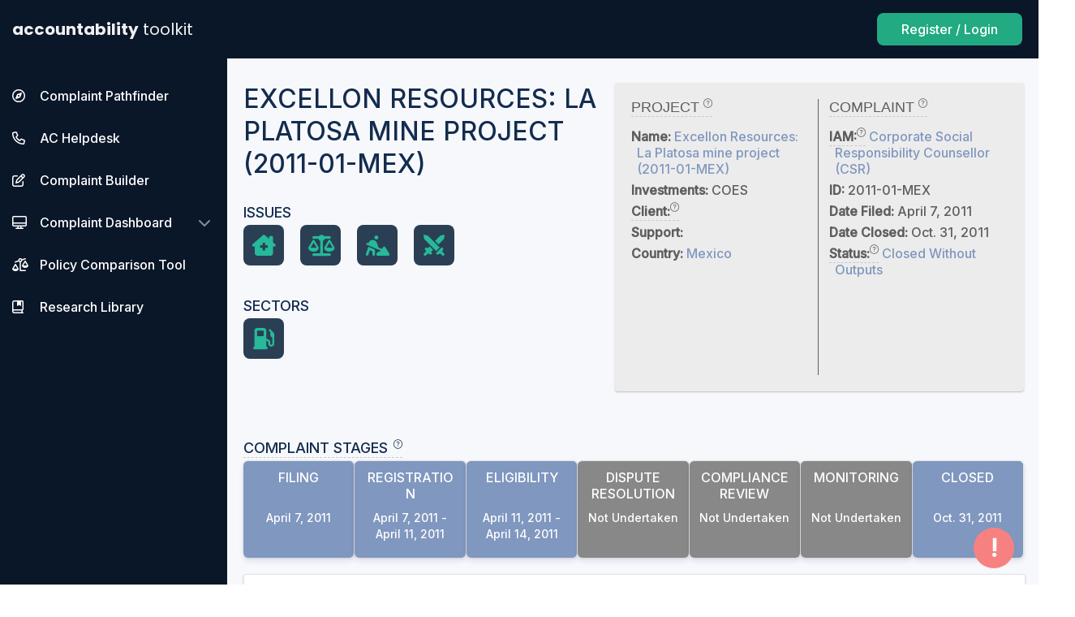

--- FILE ---
content_type: text/html; charset=utf-8
request_url: https://accountabilityconsole.com/complaints/excellon-resources-la-platosa-mine-project-2011-01-mex/
body_size: 414593
content:
<!DOCTYPE html>
<html lang="en">




  <head>
    <!-- Global site tag (gtag.js) - Google Analytics -->
    
    <script async src="https://www.googletagmanager.com/gtag/js?id=UA-106772232-2"></script>
    <script>
      window.dataLayer = window.dataLayer || [];
      function gtag(){dataLayer.push(arguments);}
      gtag('js', new Date());
      gtag('config', 'UA-106772232-2');
      
    </script>
    <!-- Hotjar Tracking Code for https://www.accountabilityconsole.com -->
    <script>
      (function(h,o,t,j,a,r){
          h.hj=h.hj||function(){(h.hj.q=h.hj.q||[]).push(arguments)};
          h._hjSettings={hjid:2275956,hjsv:6};
          a=o.getElementsByTagName('head')[0];
          r=o.createElement('script');r.async=1;
          r.src=t+h._hjSettings.hjid+j+h._hjSettings.hjsv;
          a.appendChild(r);
      })(window,document,'https://static.hotjar.com/c/hotjar-','.js?sv=');
    </script>
    
    <meta name="viewport" content="width=device-width, initial-scale=1">
    <title>Excellon Resources: La Platosa mine project (2011-01-MEX) | Accountability Toolkit</title>
    <meta name="Description" content="Complaint Details About Excellon Resources: La Platosa mine project (2011-01-MEX).">
    <script src="https://kit.fontawesome.com/e04cd37bed.js" crossorigin="anonymous"></script>
    <link href="https://fonts.googleapis.com/css?family=Josefin+Sans|Poppins:400,500,700|Inter:500|Work+Sans:600" rel="stylesheet">
    <!-- jQuery -->
    <script type="text/javascript" src="https://cdnjs.cloudflare.com/ajax/libs/jquery/3.4.1/jquery.min.js"></script>
    <link rel="stylesheet" href="https://cdnjs.cloudflare.com/ajax/libs/jqueryui/1.12.1/jquery-ui.min.css" integrity="sha512-aOG0c6nPNzGk+5zjwyJaoRUgCdOrfSDhmMID2u4+OIslr0GjpLKo7Xm0Ao3xmpM4T8AmIouRkqwj1nrdVsLKEQ==" crossorigin="anonymous" />
    <script async type="text/javascript" src="https://aconsole-static.s3.amazonaws.com/static/js/jquery-ui.min.js"></script>
    <script type="text/javascript" src="https://translate.google.com/translate_a/element.js?cb=googleTranslateElementInit"></script>
    <link rel="stylesheet" href="https://aconsole-static.s3.amazonaws.com/static/css/icons.css">
    <link rel="stylesheet" href="https://aconsole-static.s3.amazonaws.com/static/css/utilities.css">
    
    <link rel="stylesheet" href="https://aconsole-static.s3.amazonaws.com/static/css/main.min.css">
    <link rel="icon" href="https://aconsole-static.s3.amazonaws.com/static/images/ac_logo.png">
    
   
    <link rel="stylesheet" href="https://aconsole-static.s3.amazonaws.com/static/css/footable.standalone.css">
    <link rel="stylesheet" href="https://aconsole-static.s3.amazonaws.com/static/css/calendar.css">
    

    
<!--     <script type="text/javascript" src="https://aconsole-static.s3.amazonaws.com/static/js/moment.js"></script> -->
    <script type="text/javascript" src="https://cdnjs.cloudflare.com/ajax/libs/jquery-footable/3.1.6/footable.min.js"></script>
    <script type="text/javascript" src="https://aconsole-static.s3.amazonaws.com/static/js/selectize.js"></script>
    <!-- <script type="text/javascript" src="https://aconsole-static.s3.amazonaws.com/static/js/jquery.tablesorter.js"></script> -->
    <script type="text/javascript" src="https://aconsole-static.s3.amazonaws.com/static/js/sortablejs/Sortable.js"></script>
    <script type="text/javascript" src="https://aconsole-static.s3.amazonaws.com/static/js/google_chart_loader.js"></script>
    
    <link rel="stylesheet" type="text/css" href="https://aconsole-static.s3.amazonaws.com/static/css/selectize.css" />
    
    
    
    
  </head>

  <body>
<!--   <noscript id="deferred-styles">
    <link rel="stylesheet" href="https://aconsole-static.s3.amazonaws.com/static/css/jquery-ui.min.css">
    <link rel="stylesheet" href="https://aconsole-static.s3.amazonaws.com/static/css/jquery-ui.theme.min.css">
  </noscript> -->
  
    
    
      <button title="Send Comment" id="id_modalButton" class="Modal-button">!</button>
<div id="id_supportModal" class="Modal">
  <div id="id_modalContent" class="Modal-content Modal-content--short u-800-maxWidth u-centerContent">
    <div class="u-flexBox u-spacebetween-flexBoxJustify">
      <p class="h2 u-montserrat-fontFamily u-uppercase">Contact Us</p><span class="Modal-close u-24-fontSize u-pointer-cursor">&times;</span>
    </div>
    <p class="u-20-paddingTopBottom u-darkgray-color">
      Thank you for taking the time to help us improve the Console.
    </p>
    <form id="id_modalSupportForm" action="/support-item/" method="post" class="u-flexBox u-center-flexBoxJustify r-column-flexDirection">
      <div class="u-1-flex u-400-maxWidth u-10-marginRight r-0-margin">
        
        <input type="hidden" name="csrfmiddlewaretoken" value="OaAdk3LqLxjbqQZlUXW78nNjtAGgazENdFJAxI3pRJ56D3HRw3VQoon4zk9I4FkI">
        
          
          <div class="u-30-marginBottom">
            
            <div class="Form-label">
              Current Location
            </div>
            
            <input type="text" name="url" value="/complaints/excellon-resources-la-platosa-mine-project-2011-01-mex/" readonly style="background-color:#CACACA;" class="InputField u-100pct-width r-100pct-width" maxlength="200" required id="id_url">
            
          </div>
          
        
          
          <div class="u-30-marginBottom">
            
            <div class="Form-label">
              Name
            </div>
            
            <input type="text" name="name" class="InputField u-100pct-width r-100pct-width" maxlength="255" id="id_name">
            
          </div>
          
        
          
          <div class="u-30-marginBottom">
            
            <div class="Form-label">
              Email
            </div>
            
            <input type="text" name="email" class="InputField u-100pct-width r-100pct-width" maxlength="255" id="id_email">
            
          </div>
          
        
          
          <div class="u-30-marginBottom">
            
            <div class="Form-label">
              Category
            </div>
            
            <select name="category" class="u-100pct-width InputField--selectize r-100pct-width" id="id_category">
  <option value="bug">Bug</option>

  <option value="annoyance">Annoyance</option>

  <option value="question">Question</option>

  <option value="suggestion" selected>Suggestion</option>

  <option value="other">Other</option>

</select>
            
          </div>
          
        
          
        
          
          <div class="u-30-marginBottom">
            
            <input type="hidden" name="recaptcha" id="id_recaptcha">
            
          </div>
          
        
          
          <div class="u-30-marginBottom">
            
            <input type="hidden" name="params" id="id_params">
            
          </div>
          
        
      </div>
      <div class="u-1-flex u-400-maxWidth u-10-marginLeft r-0-margin">
        <div class="Form-label">
          Comments
        </div>
        <textarea name="comments" cols="40" rows="10" style="height: 328px;" class="InputField u-100pct-width InputField--textarea u-100pct-width" required id="id_comments">
</textarea>
        <input type="submit" style="float:right;" class="FormButton u-20-marginTop" value="Submit">
      </div>
    </form>
    <p class="CaptchaText" style="margin-top:50px">This site is protected by reCAPTCHA and the Google
        <a href="https://policies.google.com/privacy">Privacy Policy</a> and
        <a href="https://policies.google.com/terms">Terms of Service</a> apply.
      </p>
      <script src="https://www.google.com/recaptcha/api.js?render=6Le9OMEUAAAAAJAdoUqMk4Ri7VyjfJUnbf6z6u-w"></script>
      <script>
        grecaptcha.ready(function() {
          $('#id_modalSupportForm').submit(function(e){
            var form = this;
            e.preventDefault()
            grecaptcha.execute('6Le9OMEUAAAAAJAdoUqMk4Ri7VyjfJUnbf6z6u-w', {action: 'contactform'}).then(function(token) {
              $('#id_modalSupportForm').find( '#id_recaptcha' ).val(token);
              form.submit();
            });
          });
        });
      </script>
  </div>
</div>
      
      
      
      
    

    
      

<div class="Header u-flexBox u-spacebetween-flexBoxJustify u-center-flexBoxAlign">
  <a id="id_logo" href="/toolkit/" class="Logo u-flexBox u-center-flexBoxAlign">
    accountability <span class="u-regular-fontWeight u-5-paddingLeft"> toolkit</span>
  </a>
  
  <div class="Header-sections u-flexBox u-end-flexBoxJustify u-center-flexBoxAlign">
    <div id="google_translate_element" class="Header-section r-none-display">
    </div>
    
      <a class="FormButton u-inter-fontFamily u-20-marginRight u-16-fontSize u-500-fontWeight r-none-display" style="padding:12px 30px; border-radius:8px;"
        href="/accounts/login/">
        Register / Login
      </a>
    
  </div>
  <span class="u-none-display r-flexBox u-center-flexBoxAlign">
    <i class="icon-search SearchIcon u-20-fontSize u-white-color u-10-paddingRight u-pointer-cursor"></i>
    <a class="Hamburger toggle-overlay"><i class="icon-menu u-20-marginTop u-30-marginRight"></i></a>
  </span>
</div>
<div class="SearchBar-responsive--container u-none-display">
  <form method="post" action="/search/">
    <input type="hidden" name="csrfmiddlewaretoken" value="atMrrp7RUXG8qBdgbWxC4FQMHoE7UZNVfOfiSuixD93JWWxCX1ZNmQaxU7GMhQeS">
    <input id="id_r_search_bar"
           class="SearchBar SearchBar-responsive u-100pct-width InputField--nofocus"
           type="text"
           name="search_query"
           placeholder="Search for a Case, Project, IAM, Bank, or Contact"
           
           autocomplete="on">
  </form>
</div>


    

    <main class="u-flexBox">
      
        
  <div class="Sidebar">
    
    <div class="Sidebar-item ">
      <a id="id_sidebarPathfinder" href="/pathfinder/" 
            class="u-flexBox u-spacebetween-flexBoxJustify u-center-flexBoxAlign u-10-paddingBottom SlideDown-button">
        <p>
          <i class="Icon fa fa-regular fa-compass u-10-marginRight" aria-hidden="true"></i>
          <span>Complaint Pathfinder</span>
        </p>
      </a>
    </div>
    <div class="Sidebar-item ">
      <a id="id_sidebarHelpdesk" href="/helpdesk/" 
            class="u-flexBox u-spacebetween-flexBoxJustify u-center-flexBoxAlign u-10-paddingBottom SlideDown-button">
        <p>
          <i class="Icon fa fa-regular fa-phone u-10-marginRight" aria-hidden="true"></i>
          <span>AC Helpdesk</span>
        </p>
      </a>
    </div>
    <div class="Sidebar-item ">
      <a id="id_sidebarBuilder" href="/pathfinder/complaint-builder" 
            class="u-flexBox u-spacebetween-flexBoxJustify u-center-flexBoxAlign u-10-paddingBottom SlideDown-button">
        <p>
          <i class="Icon fa fa-regular fa-pen-to-square u-10-marginRight" aria-hidden="true"></i>
          <span>Complaint Builder</span>
        </p>
      </a>
    </div>
    <div class="Sidebar-item SlideDown-parent ">
      <div id="id_sidebarDashboard" href="/complaint-dashboard/" 
            class="u-flexBox u-spacebetween-flexBoxJustify u-center-flexBoxAlign u-10-paddingBottom SlideDown-button">
        <p>
          <i class="Icon fa fa-regular fa-desktop u-10-marginRight" aria-hidden="true"></i>
          <a href="/complaint-dashboard/">Complaint Dashboard</a></span>
        </p>
        <i class="fa fa-chevron-down" aria-hidden="true"></i>
      </div>
      <div class="SlideDown-content">
        <a href="/complaints/visualize/"
            id="id_complaints_visualize"
            class="Sidebar-subitem">Visualize</a>
        <a href="/complaints/"
            id="id_all_complaints"
            class="Sidebar-subitem">Complaint List</a>
        <a href="/complaints/map/"
            id="id_complaints_map"
            class="Sidebar-subitem">Complaint Map</a>
        <a href="/docsearch/"
            id="id_docsearch"
            class="Sidebar-subitem">Document Search</a>
        <a href="/support/glossary/"
            id="id_glossary"
            class="Sidebar-subitem">Glossary</a>
      </div>
    </div>
    <div class="Sidebar-item ">
      <a id="id_sidebarBenchmarks" href="/compare-policies/" 
            class="u-flexBox u-spacebetween-flexBoxJustify u-center-flexBoxAlign u-10-paddingBottom SlideDown-button">
        <p>
          <i class="Icon fa fa-regular fa-scale-unbalanced u-10-marginRight" aria-hidden="true"></i>
          <span>Policy Comparison Tool</span>
        </p>
      </a>
    </div>
    <div class="Sidebar-item ">
      <a id="id_arg" href="/stories/" 
            class="u-flexBox u-spacebetween-flexBoxJustify u-center-flexBoxAlign u-10-paddingBottom SlideDown-button">
        <p>
          <i class="Icon fa fa-regular fa-book-bookmark u-10-marginRight" aria-hidden="true"></i>
          <span>Research Library</span>
        </p>
      </a>
    </div>
    
    
    
    
  </div>


      
      <div class="Content-background">
        
        
          
          
          <div class="LoadingPage">
            <div class="Spinner"></div>
            <p class="u-darkgray-color u-18-fontSize u-center-textAlign u-montserrat-fontFamily">Loading...</p>
          </div>
          
          
          
  
  <div class="Content">
    <div class="u-1080-maxWidth u-centerContent">
      <div class="u-flexBox u-30-paddingTopBottom r-column-flexDirection">
        <div class="u-1-flex">
          <h3 class="h3 u-uppercase u-montserrat-fontFamily u-10-marginRight">Excellon Resources: La Platosa mine project (2011-01-MEX)</h3>
          <p class="u-uppercase u-montserrat-fontFamily u-18-fontSize u-5-paddingBottom u-30-marginTop">Issues</p>
          <div class="u-flexBox u-borderBox u-30-marginBottom u-500-maxWidth u-wrap-flexWrap">
            
              <div class="CategoryBox u-1-flex Tooltip-parent">
                <a href="/complaints/?issues=11"><i class="CategoryIcon fas fa-clinic-medical u-20-marginRight"></i></a>
                <div class="Tooltip GridItem">
                  <p class="h4 u-uppercase u-montserrat-fontFamily u-20-paddingBottom u-darkgray-color">Community health and safety</p>
                  <p class="u-gray-color u-7-paddingBottom"><span class="u-heavy-fontWeight">Description: </span>Complaint raises concerns related to public health and safety including incidents of or an increase in accidents, release of hazardous materials, and spread of diseases. Concerns related to retaliation and/or violence are not included.</p>
                  <p class="u-gray-color u-7-paddingBottom"><span class="u-heavy-fontWeight">Complaints with this Issue: </span>373</p>
                  <p class="u-7-paddingBottom"><a class="u-blue-color UnderlineEffect" href="/complaints/?issues=11">Browse Complaints</a></p>
                </div>
              </div>
            
              <div class="CategoryBox u-1-flex Tooltip-parent">
                <a href="/complaints/?issues=15"><i class="CategoryIcon fas fa-balance-scale u-20-marginRight"></i></a>
                <div class="Tooltip GridItem">
                  <p class="h4 u-uppercase u-montserrat-fontFamily u-20-paddingBottom u-darkgray-color">Human rights</p>
                  <p class="u-gray-color u-7-paddingBottom"><span class="u-heavy-fontWeight">Description: </span>Complaint frames concerns using the language of human rights violations.</p>
                  <p class="u-gray-color u-7-paddingBottom"><span class="u-heavy-fontWeight">Complaints with this Issue: </span>69</p>
                  <p class="u-7-paddingBottom"><a class="u-blue-color UnderlineEffect" href="/complaints/?issues=15">Browse Complaints</a></p>
                </div>
              </div>
            
              <div class="CategoryBox u-1-flex Tooltip-parent">
                <a href="/complaints/?issues=19"><i class="CategoryIcon fas fa-digging u-20-marginRight"></i></a>
                <div class="Tooltip GridItem">
                  <p class="h4 u-uppercase u-montserrat-fontFamily u-20-paddingBottom u-darkgray-color">Labor</p>
                  <p class="u-gray-color u-7-paddingBottom"><span class="u-heavy-fontWeight">Description: </span>Complaint raises concerns about violations of appropriate labor standards related to the project, including issues regarding compensation, workplace conditions, retaliation, and child or forced labor.</p>
                  <p class="u-gray-color u-7-paddingBottom"><span class="u-heavy-fontWeight">Complaints with this Issue: </span>115</p>
                  <p class="u-7-paddingBottom"><a class="u-blue-color UnderlineEffect" href="/complaints/?issues=19">Browse Complaints</a></p>
                </div>
              </div>
            
              <div class="CategoryBox u-1-flex Tooltip-parent">
                <a href="/complaints/?issues=20"><i class="CategoryIcon fas fa-swords u-20-marginRight"></i></a>
                <div class="Tooltip GridItem">
                  <p class="h4 u-uppercase u-montserrat-fontFamily u-20-paddingBottom u-darkgray-color">Violence against the community</p>
                  <p class="u-gray-color u-7-paddingBottom"><span class="u-heavy-fontWeight">Description: </span>Complaint raises concerns about incidents of violence against community members or activists perpetrated by the project company, government, public or private security forces, or other individuals acting on behalf of project proponents.</p>
                  <p class="u-gray-color u-7-paddingBottom"><span class="u-heavy-fontWeight">Complaints with this Issue: </span>54</p>
                  <p class="u-7-paddingBottom"><a class="u-blue-color UnderlineEffect" href="/complaints/?issues=20">Browse Complaints</a></p>
                </div>
              </div>
            
          </div>
          <p class="u-uppercase u-montserrat-fontFamily u-18-fontSize u-5-paddingBottom u-30-marginTop">Sectors</p>
          <div class="u-flexBox u-borderBox u-30-marginBottom r-40-paddingBottom u-wrap-flexWrap">
            
              <div class="CategoryBox u-1-flex Tooltip-parent">
                <a href="/complaints/?sectors=9"><i class="CategoryIcon fas fa-gas-pump u-20-marginRight"></i></a>
                <div class="Tooltip GridItem">
                  <p class="h4 u-uppercase u-montserrat-fontFamily u-20-paddingBottom u-darkgray-color">Extractives (oil, gas, mining)</p>
                  <p class="u-gray-color u-7-paddingBottom"><span class="u-heavy-fontWeight">Description: </span>Project relates to the extractive industries, including oil, gas, and mining. Examples may include mines, drilling operations, pipelines, and the associated legal frameworks.</p>
                  <p class="u-gray-color u-7-paddingBottom"><span class="u-heavy-fontWeight">Complaints in this Sector: </span>205</p>
                  <p class="u-7-paddingBottom"><a class="u-blue-color UnderlineEffect" href="/complaints/?sectors=9">Browse Complaints</a></p>
                </div>
              </div>
            
          </div>
        </div>
        <div class="ComplaintInfo">
          <div>
            <p class="ComplaintInfo--title"><span class="GlossaryTerm" title="A complaint is a submission to an IAM that raises concerns about actual or potential harm related to an IFI-supported project.">Project <i class="fal fa-question-circle LeftSpace"></i></span></p>
            <p><strong>Name: </strong><a href="/projects/excellon-resources-la-platosa-mine-project-2011-01-mex">Excellon Resources: La Platosa mine project (2011-01-MEX)</a></p>
            <p><strong>Investments: </strong>COES </a></p>
            <!-- <p><strong>Bank: </strong><a href="/complaints/?investments__bank=13">Canadian Office of the Extractive Sector</a></p> -->
            <p><strong><span class="GlossaryTerm" title="The client of an international financial institution (IFI) is the entity provided with funds to manage and/or implement an IFI project. Clients may be public or private entities.">Client:<i class="fal fa-question-circle LeftSpace"></i></span> </strong></p>
            <p><strong>Support: </strong></p>
            <p><strong>Country: </strong><a href="/complaints/?country=157">Mexico</a></p>
          </div>
          <div class="u-20-paddingLeft">
            <p class="ComplaintInfo--title"><span class="GlossaryTerm" title="A complaint is a submission to an IAM that raises concerns about actual or potential harm related to an IFI-supported project.">Complaint <i class="fal fa-question-circle LeftSpace"></i></span></p>
            <p><strong><span class="GlossaryTerm" title="An independent accountability mechanism (IAM) is a citizen-driven complaint office of an IFI that operates independently of the IFI project teams. IAMs receive and respond to complaints regarding social and environmental concerns related to IFI-supported projects. Most IAMs offer two functions for addressing complaints: dispute resolution and compliance review.">IAM:<i class="fal fa-question-circle LeftSpace"></i></span> </strong><a href="/compare-policies/corporate-social-responsibility-counsellor/">Corporate Social Responsibility Counsellor (CSR)</a></p>
            <p><strong>ID: </strong>2011-01-MEX</p>
            <p><strong>Date Filed: </strong>April 7, 2011</p>
            
              <p><strong>Date Closed: </strong>Oct. 31, 2011</p>
            
            <p><strong><span class="GlossaryTerm" title="Status refers to a complaint&#x27;s state in the IAM process. A complaint&#x27;s status can be Active, Monitoring, Closed With Outputs, Closed With Outputs Outside Process, or Closed Without Outputs.">Status:<i class="fal fa-question-circle LeftSpace"></i></span> </strong><a href="/complaints/?status=closed_no_results">Closed Without Outputs</a></p>
            <p></p>
            <!-- <p class="u-10-marginBottom"><strong>IAWG Contact: </strong>None</p> -->
            
          </div>
        </div>
      </div>
      
      <div class="r-20-paddingBottom">
        <p class="u-uppercase u-montserrat-fontFamily u-18-fontSize u-5-paddingBottom u-30-marginTop"><span class="GlossaryTerm" title="The complaint process is the IAM&#x27;s process for addressing complaints. The complaint process generally includes the following stages: registration, eligibility, dispute resolution and/or compliance review, and monitoring. The specific process and terminology varies by IAM.">Complaint Stages<i class="fal fa-question-circle LeftSpace"></i></span></p>
        <div class="StatusBar-container u-flexBox r-column-flexDirection">
          
            <div class="GridBox GridBox-responsive u-1-flex Tooltip-parent StatusBackground-blue r-flexBox r-spacebetween-flexBoxJustify">
              <p class="u-montserrat-fontFamily u-center-textAlign u-uppercase u-10-paddingBottom u-40-height r-0-padding r-left-textAlign">Filing</p>
              <p class="u-montserrat-fontFamily u-14-fontSize u-center-textAlign r-0-padding r-right-textAlign">
                
                  April 7, 2011 
                
              </p>
              
              <div class="Tooltip GridItem">
                <p class="h4 u-uppercase u-montserrat-fontFamily u-20-paddingBottom u-darkgray-color">Filing</p>
                <p class="u-gray-color u-7-paddingBottom"><span class="u-heavy-fontWeight">Status: </span><span class="u--color"></span></p>
                
                <p class="u-gray-color u-7-paddingBottom"><span class="u-heavy-fontWeight">Start Date: </span>April 7, 2011</p>
                
                
                
              </div>
              
            </div>
          
            <div class="GridBox GridBox-responsive u-1-flex Tooltip-parent StatusBackground-blue r-flexBox r-spacebetween-flexBoxJustify">
              <p class="u-montserrat-fontFamily u-center-textAlign u-uppercase u-10-paddingBottom u-40-height r-0-padding r-left-textAlign">Registration</p>
              <p class="u-montserrat-fontFamily u-14-fontSize u-center-textAlign r-0-padding r-right-textAlign">
                
                  April 7, 2011 - </p><p class="u-montserrat-fontFamily u-14-fontSize u-center-textAlign">April 11, 2011
                
              </p>
              
              <div class="Tooltip GridItem">
                <p class="h4 u-uppercase u-montserrat-fontFamily u-20-paddingBottom u-darkgray-color">Registration</p>
                <p class="u-gray-color u-7-paddingBottom"><span class="u-heavy-fontWeight">Status: </span><span class="u--color">Closed With Output</span></p>
                
                <p class="u-gray-color u-7-paddingBottom"><span class="u-heavy-fontWeight">Start Date: </span>April 7, 2011</p>
                
                  <p class="u-gray-color u-7-paddingBottom"><span class="u-heavy-fontWeight">End Date: </span>April 11, 2011</p>
                  
                
                
              </div>
              
            </div>
          
            <div class="GridBox GridBox-responsive u-1-flex Tooltip-parent StatusBackground-blue r-flexBox r-spacebetween-flexBoxJustify">
              <p class="u-montserrat-fontFamily u-center-textAlign u-uppercase u-10-paddingBottom u-40-height r-0-padding r-left-textAlign">Eligibility</p>
              <p class="u-montserrat-fontFamily u-14-fontSize u-center-textAlign r-0-padding r-right-textAlign">
                
                  April 11, 2011 - </p><p class="u-montserrat-fontFamily u-14-fontSize u-center-textAlign">April 14, 2011
                
              </p>
              
              <div class="Tooltip GridItem">
                <p class="h4 u-uppercase u-montserrat-fontFamily u-20-paddingBottom u-darkgray-color">Eligibility</p>
                <p class="u-gray-color u-7-paddingBottom"><span class="u-heavy-fontWeight">Status: </span><span class="u--color">Closed With Output</span></p>
                
                <p class="u-gray-color u-7-paddingBottom"><span class="u-heavy-fontWeight">Start Date: </span>April 11, 2011</p>
                
                  <p class="u-gray-color u-7-paddingBottom"><span class="u-heavy-fontWeight">End Date: </span>April 14, 2011</p>
                  
                
                
              </div>
              
            </div>
          
            <div class="GridBox GridBox-responsive u-1-flex Tooltip-parent StatusBackground-darkgray r-flexBox r-spacebetween-flexBoxJustify">
              <p class="u-montserrat-fontFamily u-center-textAlign u-uppercase u-10-paddingBottom u-40-height r-0-padding r-left-textAlign">Dispute Resolution</p>
              <p class="u-montserrat-fontFamily u-14-fontSize u-center-textAlign r-0-padding r-right-textAlign">
                
                  
                  Not Undertaken
                  
                
              </p>
              
              <div class="Tooltip GridItem">
                <p class="h4 u-uppercase u-montserrat-fontFamily u-20-paddingBottom u-darkgray-color">Dispute Resolution</p>
                <p class="u-gray-color u-7-paddingBottom"><span class="u-heavy-fontWeight">Status: </span><span class="u--color">Not Undertaken</span></p>
                
                <p class="u-gray-color u-7-paddingBottom"><span class="u-heavy-fontWeight">Explanation: </span><a href="/complaints/?ineligibility_reasons=22">Actor(s) involved refused to participate</a>, Company or government refused to go through dispute resolution</p>
                
                
              </div>
              
            </div>
          
            <div class="GridBox GridBox-responsive u-1-flex Tooltip-parent StatusBackground-darkgray r-flexBox r-spacebetween-flexBoxJustify">
              <p class="u-montserrat-fontFamily u-center-textAlign u-uppercase u-10-paddingBottom u-40-height r-0-padding r-left-textAlign">Compliance Review</p>
              <p class="u-montserrat-fontFamily u-14-fontSize u-center-textAlign r-0-padding r-right-textAlign">
                
                  
                  Not Undertaken
                  
                
              </p>
              
              <div class="Tooltip GridItem">
                <p class="h4 u-uppercase u-montserrat-fontFamily u-20-paddingBottom u-darkgray-color">Compliance Review</p>
                <p class="u-gray-color u-7-paddingBottom"><span class="u-heavy-fontWeight">Status: </span><span class="u--color">Not Undertaken</span></p>
                
                <p class="u-gray-color u-7-paddingBottom"><span class="u-heavy-fontWeight">Explanation: </span><a href="/complaints/?ineligibility_reasons=23">Not offered by mechanism</a>, Compliance review was not an option in this case</p>
                
                
                  <p class="u-gray-color u-7-paddingBottom"><span class="u-heavy-fontWeight">Has Compliance Report: </span>No</p>
                  <p class="u-gray-color u-7-paddingBottom"><span class="u-heavy-fontWeight">Non-Compliance Found: </span>No</p>
                
              </div>
              
            </div>
          
            <div class="GridBox GridBox-responsive u-1-flex Tooltip-parent StatusBackground-darkgray r-flexBox r-spacebetween-flexBoxJustify">
              <p class="u-montserrat-fontFamily u-center-textAlign u-uppercase u-10-paddingBottom u-40-height r-0-padding r-left-textAlign">Monitoring</p>
              <p class="u-montserrat-fontFamily u-14-fontSize u-center-textAlign r-0-padding r-right-textAlign">
                
                  
                  Not Undertaken
                  
                
              </p>
              
              <div class="Tooltip GridItem">
                <p class="h4 u-uppercase u-montserrat-fontFamily u-20-paddingBottom u-darkgray-color">Monitoring</p>
                <p class="u-gray-color u-7-paddingBottom"><span class="u-heavy-fontWeight">Status: </span><span class="u--color">Not Undertaken</span></p>
                
                <p class="u-gray-color u-7-paddingBottom"><span class="u-heavy-fontWeight">Explanation: </span><a href="/complaints/?ineligibility_reasons=8">Case closed in earlier stage</a></p>
                
                
              </div>
              
            </div>
          
            <div class="GridBox GridBox-responsive u-1-flex Tooltip-parent StatusBackground-blue r-flexBox r-spacebetween-flexBoxJustify">
              <p class="u-montserrat-fontFamily u-center-textAlign u-uppercase u-10-paddingBottom u-40-height r-0-padding r-left-textAlign">Closed</p>
              <p class="u-montserrat-fontFamily u-14-fontSize u-center-textAlign r-0-padding r-right-textAlign">
                
                  Oct. 31, 2011 
                
              </p>
              
            </div>
          
        </div>
        <div class="Table u-20-marginBottom r-none-display">
          <p class="Table-title u-20-lineHeight u-20-padding">Timeline</p>
          <div id="id_timeline" ></div>
        </div>
        
        
        <div class="u-30-marginBottom">
          <a name="organizations"></a>
          <div class="Table u-20-paddingBottom">
  <p class="Table-title u-20-lineHeight u-20-padding">Involved Groups</p>
  <table id="id_sortTable" class="SortTable FooTable u-30-paddingBottom u-100pct-width">
    <thead>
      <tr class="Table-header">
        <th class="Table-item u-left-textAlign">Name</th>
        <th data-breakpoints="xs sm" class="Table-item u-left-textAlign">Complaints</th>
        <th data-breakpoints="xs sm" class="Table-item u-left-textAlign">Group Type</th>
      </tr>
    </thead>
    <tbody class="Table-body">
      
        <tr class="Table-row">
          <td class="Table-item">
            <a href="/groups/proyecto-de-derechos-economicos-sociales-y-culturales-ac/">
              Proyecto de Derechos Económicos, Sociales y Culturales A.C.
            </a>
          </td>
          <td class="Table-item">
            <a href="/groups/proyecto-de-derechos-economicos-sociales-y-culturales-ac/">
              1
            </a>
          </td>
          <td class="Table-item">
            <a href="/groups/proyecto-de-derechos-economicos-sociales-y-culturales-ac/">
              Individual
            </a>
          </td>
        </tr>
      
        <tr class="Table-row">
          <td class="Table-item">
            <a href="/groups/national-mining-union/">
              National Mining Union
            </a>
          </td>
          <td class="Table-item">
            <a href="/groups/national-mining-union/">
              1
            </a>
          </td>
          <td class="Table-item">
            <a href="/groups/national-mining-union/">
              Local CSO
            </a>
          </td>
        </tr>
      
        <tr class="Table-row">
          <td class="Table-item">
            <a href="/groups/prodesc/">
              ProDESC
            </a>
          </td>
          <td class="Table-item">
            <a href="/groups/prodesc/">
              1
            </a>
          </td>
          <td class="Table-item">
            <a href="/groups/prodesc/">
              Local CSO
            </a>
          </td>
        </tr>
      
    </tbody>
  </table>
</div>
        </div>
        
        
        
        
      </div>




      
    





      

    </div>
  </div>


        </div>
      </div>
      <div class="ToDoBar u-200-width u-none-display">
        <div class="todo todo-form u-text-cursor" style="padding:0 0 0 10px">
          <div class="todo-content u-1-flex">
            <!-- <form id="id_newActionItem" method="post" action="/action-items/update/" class="u-flexBox u-20-paddingTopBottom">
              <input type="hidden" name="csrfmiddlewaretoken" value="OaAdk3LqLxjbqQZlUXW78nNjtAGgazENdFJAxI3pRJ56D3HRw3VQoon4zk9I4FkI">
              
              
              <input type="text" name="add_action_item" class="todo-text u-darkgray-color u-100pct-width" placeholder="Add New To-Do">
            </form> -->
            
          </div>
        </div>
        
      </div>
    </main>

    <footer class="Footer" style="background-color: #0A1729;">
      <div class="u-flexBox u-spacebetween-flexBoxJustify u-start-flexBoxAlign u-1200-maxWidth u-centerContent u-center-flexBoxAlign u-100pct-height r-column-flexDirection u-60-paddingTop u-60-paddingBottom">
  <div>
    <p><a class="u-white-color r-20-paddingBottom" href="http://www.accountabilitycounsel.org/" target="_blank"><img src="https://aconsole-static.s3.us-west-1.amazonaws.com/media/public/Accountability+Counsel_Logo_White+shorter.PNG" style="max-height:50px;"></a></p>
    <p class="u-white-color u-30-paddingTop">&copy;2026 All Rights Reserved</p>
  </div>
  <a href="https://www.accountabilitycounsel.org/contact-us/" class="u-white-color r-20-paddingBottom UnderlineEffect">Contact</a>
  <a href="https://www.accountabilitycounsel.org/about-us/" class="u-white-color r-20-paddingBottom UnderlineEffect">About</a>
  <a href="/privacy/" class="u-white-color r-20-paddingBottom UnderlineEffect">Privacy Policy</a>
  <a href="/terms/" class="u-white-color r-20-paddingBottom UnderlineEffect">Terms of Use</a>

</div>
    </footer>
    <!-- <div class="Sidebar">
      <p>some stuff</p>
      <p>more stuff</p>
    </div> -->
    
  <script type="text/javascript">
 // $('.dropdown-filter').click(function() {
 //   $('.dropdown-filter-content').toggle();
 // });
  $('.ShowFilter').click(function() {
      $('.Filters').toggle();
    });

// add filter selection to url as parameter
  $('.Filter').change(function() {
    var filterString = JSON.parse('');
    var filterItem = $(this).attr('name') + '=' + $(this).val();
    // add selected option to string if it isn't already there
    if (filterString.indexOf(filterItem) < 0) {
      if (filterString == '') {
        filterString = '?' + filterItem;
      } else {
        filterString += '&' + filterItem;
      }
    }
    updateUrl(filterString);
  });

 $('.FilterBox').click(function() {
   var filterString = JSON.parse('');
   filterString = filterString.replace('?' + $(this).attr('id'), '');
   filterString = filterString.replace('&' + $(this).attr('id'), '');
   if (filterString.indexOf('?') != 0) {
     filterString = '?' + filterString;
   }
   updateUrl(filterString);
 });

 function updateUrl(filterString) {
   var baseUrl = window.location.origin + window.location.pathname;
   location.assign(baseUrl + filterString);
 }
</script>

  <script type="text/javascript">

  $(".FooTable").each(function() {
    $( this ).footable({
        // "paging": {
        //     "enabled": true,
        //     "limt": 20
        // }
    });
  }); 
  // $(".SortTable").each(function() {
  //   $( this ).tablesorter();
  // }); 
    

</script>
  <script type="text/javascript">
    $( ".Content-background" ).on("click", '#id_follow_complaint.Clickable', function() {
      var btn = $( this );
      $.ajax({
        url: '/complaints/excellon-resources-la-platosa-mine-project-2011-01-mex/subscribe/',
        data: {
          'complaint': 228,
        },
        dataType: 'json',
        method: 'GET',
        success: function( data ) {
          btn.find( '.FormButton-text' ).text('');
          btn.addClass( 'Clicked' );
          btn.removeClass( 'Clickable' );
          btn.parent().append('<span class="Following--parent"><span class="Following">Following</span><span> (<a id="id_unfollow_complaint">Unfollow</a>)</span></span>')
          console.log(data);
        }
      });
    });
    $( ".Content-background" ).on("click", "#id_unfollow_complaint", function() {
      var btn = $( '#id_follow_complaint' );
      $.ajax({
        url: '/complaints/excellon-resources-la-platosa-mine-project-2011-01-mex/subscribe/',
        data: {
          'complaint': 228,
        },
        dataType: 'json',
        method: 'GET',
        success: function( data ) {
          btn.find( '.FormButton-text' ).text('Follow');
          btn.removeClass( 'Clicked' );
          btn.addClass( 'Clickable' );
          btn.parent().find( '.Following--parent' ).remove();
          console.log(data);
        }
      });
    })
  </script>
<!-- <script type="text/javascript">
// Load the Visualization API and the corechart package.
  google.charts.load('current', {'packages':['corechart']});

  // Set a callback to run when the Google Visualization API is loaded.
  google.charts.setOnLoadCallback(drawSectorChart);

  // Callback that creates and populates a data table,
  // instantiates the pie chart, passes in the data and
  // draws it.
  function drawSectorChart() {

    // Create the data table.
    var data = new google.visualization.DataTable();
    data.addColumn('date', 'Date');
    data.addColumn('number', 'Case Stage');
    data.addColumn('number', ' Average');
    data.addRows([
    
    ]);

    // Set chart options
    var options = {
                  'legend': 'bottom',
                  'height':400,
                  bar: {groupWidth: "10%"},
                  seriesType: 'line',
                  // series: {0: {type: 'line', color: '#129DEE', pointSize: 12, pointShape: 'square'},
                  //   1: {type: 'bar', color: '#3366CC'}
                  // },
                  series: {1: {type: 'bars',}},
                  // vAxis: { gridlines: {color: '#E5E5E6'}},
                  vAxis: { ticks: [{ v: 0, f: 'Filed'}, {v: 1, f: 'Registered'}, {v: 2, f: 'Eligibile'}, {v: 3, f: 'PS Initiated'}, {v: 4, f: 'PS Ended'}, {v: 5, f: 'CR Initiated'}, {v: 6, f: 'CR Ended'}, {v: 7, f: 'Closed'}]},
                  hAxis: { color: '#5D5D5D'}
                }

    // Instantiate and draw our chart, passing in some options.
    var chart = new google.visualization.ComboChart(document.getElementById('id_timelinechart'));
    chart.draw(data, options);
  }
</script> -->
<script type="text/javascript">
  jQuery(function($){
    $("#id_sortDateTable").footable();
  });
</script>

<script type="text/javascript">
  google.charts.load("current", {packages:["timeline"]});
  google.charts.setOnLoadCallback(drawChart);
  function drawChart() {
    var container = document.getElementById('id_timeline');
    var chart = new google.visualization.Timeline(container);
    var dataTable = new google.visualization.DataTable();
    dataTable.addColumn({ type: 'string', id: 'Term' });
    dataTable.addColumn({ type: 'string', id: 'Stage' });
    dataTable.addColumn({'type': 'string', 'role': 'tooltip', 'p': {'html': true}});
    dataTable.addColumn({ type: 'date', id: 'Start' });
    dataTable.addColumn({ type: 'date', id: 'End' });
    dataTable.addRows([
      ['Complaint', 'Excellon Resources: La Platosa mine project (2011-01-MEX)', '<div class="Tooltip"><p><strong>Excellon Resources: La Platosa mine project (2011-01-MEX)</strong></p><p>April 7, 2011 to Oct. 31, 2011</p><p>Duration:  days</p><p><strong>Status: Closed Without Outputs</strong></p></div>', new Date(2011, 3, 7), new Date(2011, 9, 31)],
      
        
        [ 'Filing', 'Filing', '<div class="Tooltip"><p><strong>Filing</strong></p><p>April 7, 2011 to </p><p>Duration: Ongoing</p><p><strong>Status: </strong></p></div>', new Date(2011, 3, 7), new Date(2011, 3, 7)],
        
      
      
        
        [ 'Registration', 'Registration', '<div class="Tooltip"><p><strong>Registration</strong></p><p>April 7, 2011 to April 11, 2011</p><p>Duration: 4 days</p><p><strong>Status: Closed With Output</strong></p></div>', new Date(2011, 3, 7), new Date(2011, 3, 11)],
        
      
      
        
        [ 'Eligibility', 'Eligibility', '<div class="Tooltip"><p><strong>Eligibility</strong></p><p>April 11, 2011 to April 14, 2011</p><p>Duration: 3 days</p><p><strong>Status: Closed With Output</strong></p></div>', new Date(2011, 3, 11), new Date(2011, 3, 14)],
        
      
      
        
      
      
        
      
      
        
      
      
        
        [ 'Closed', 'Closed', '<div class="Tooltip"><p><strong>Closed</strong></p><p>Oct. 31, 2011 to </p><p>Duration: Ongoing</p><p><strong>Status: </strong></p></div>', new Date(2011, 9, 31), new Date(2011, 9, 31)],
        
      
      
      ]);
    var options = {
      // timeline: { showRowLabels: false },
      timeline: { 
        rowLabelStyle: { fontName: 'Montserrat' }, 
        barLabelStyle: { fontName: 'Montserrat', color: '#FFFFFF' } 
      }, 
      height: 300,
      tooltip: { isHtml: true },
      colors: ['#8097BF'],
    };

    chart.draw(dataTable, options);
    nowLine('id_timeline');

    google.visualization.events.addListener(chart, 'onmouseover', function(obj){
      if(obj.row == 0){
        $('.google-visualization-tooltip').css('display', 'none');
      }
      nowLine('id_timeline');
    })
    google.visualization.events.addListener(chart, 'onmouseout', function(obj){
      nowLine('id_timeline');
    })

  }
  function createCustomHTMLContent(flagURL, totalGold, totalSilver, totalBronze) {
    return '<div style="padding:20px;">' +
      '<img src="' + flagURL + '" style="width:75px;height:50px"><br/>' +
      '<table class="medals_layout">' + '<tr>' +
      '<td><img src="https://upload.wikimedia.org/wikipedia/commons/1/15/Gold_medal.svg" style="width:25px;height:25px"/></td>' +
      '<td><b>' + totalGold + '</b></td>' + '</tr>' + '<tr>' +
      '<td><img src="https://upload.wikimedia.org/wikipedia/commons/0/03/Silver_medal.svg" style="width:25px;height:25px"/></td>' +
      '<td><b>' + totalSilver + '</b></td>' + '</tr>' + '<tr>' +
      '<td><img src="https://upload.wikimedia.org/wikipedia/commons/5/52/Bronze_medal.svg" style="width:25px;height:25px"/></td>' +
      '<td><b>' + totalBronze + '</b></td>' + '</tr>' + '</table>' + '</div>';
  }
  function nowLine(div){

  //get the height of the timeline div
    var height;
    $('#' + div + ' rect').each(function(index){
      var x = parseFloat($(this).attr('x'));
      var y = parseFloat($(this).attr('y'));
      
      if(x == 0 && y == 0) {height = parseFloat($(this).attr('height'))}
    })

    var nowWord = $('#' + div + ' text:contains("Today")');
    
    nowWord.prev().first().attr('height', height + 'px').attr('width', '3px').attr('y', '0');
  }
</script>

 <script type="text/javascript">

    $('.NoteFilter').change(function() {
      // var filterString = JSON.parse('');
      var filterItem = $(this).attr('name') + '=' + $(this).val();
      // add selected option to string if it isn't already there
      filterString = '?' + filterItem;

      updateUrl(filterString);
    });

   function updateUrl(filterString) {
     var baseUrl = window.location.origin + window.location.pathname;
     location.assign(baseUrl + filterString);
   }
  </script>

    
    <script async type="text/javascript">
      var support_modal = document.getElementById('id_supportModal');
      var btn = document.getElementById("id_modalButton");
      var support_span = document.getElementsByClassName("Modal-close")[0];
      btn.onclick = function() {
        $( support_modal ).fadeIn();
      }
      support_span.onclick = function() {
        $( support_modal ).fadeOut();
      }
      window.onclick = function(event) {
        if (event.target == support_modal) {
          $( support_modal ).fadeOut();
        }
      }
    </script>
    
    
    <script>
    $(document).ready(function() {
        $(".LoadingPage").hide();
      });
    </script>
    
<!--     <script>
      var loadDeferredStyles = function() {
        var addStylesNode = document.getElementById("deferred-styles");
        var replacement = document.createElement("div");
        replacement.innerHTML = addStylesNode.textContent;
        document.body.appendChild(replacement)
        addStylesNode.parentElement.removeChild(addStylesNode);
      };
      var raf = window.requestAnimationFrame || window.mozRequestAnimationFrame ||
          window.webkitRequestAnimationFrame || window.msRequestAnimationFrame;
      if (raf) raf(function() { window.setTimeout(loadDeferredStyles, 0); });
      else window.addEventListener('load', loadDeferredStyles);
    </script> -->
    
    <script async type="text/javascript">
      $(function() {
        $('.SearchBar').autocomplete({
          delay: 0,
          source: [{"label": "Complaint: 10 MW Biomass Feasibility Study project in the Harding (IRM)", "value": "10 MW Biomass Feasibility Study project in the Harding", "category": "Complaints"}, {"label": "Complaint: 120 MW Malicounda Dual Fuel Power Project in Senegal (IRM)", "value": "120 MW Malicounda Dual Fuel Power Project in Senegal", "category": "Complaints"}, {"label": "Complaint: 125 MW Coal-Fired Power Plant in Sendou (IRM)", "value": "125 MW Coal-Fired Power Plant in Sendou", "category": "Complaints"}, {"label": "Complaint: 125 MW Coal-Fired Power Plant in Sendou (IRM)", "value": "125 MW Coal-Fired Power Plant in Sendou", "category": "Complaints"}, {"label": "Complaint: 45007-004 UB USGADIP Tranch - 2 Consulting Services for Institutional Strengthening and Capacity Building - CS02 (SPF CRP)", "value": "45007-004 UB USGADIP Tranch - 2 Consulting Services for Institutional Strengthening and Capacity Building - CS02", "category": "Complaints"}, {"label": "Complaint: 4 MW Hydro Power Project Thack Chilas (SPF CRP)", "value": "4 MW Hydro Power Project Thack Chilas", "category": "Complaints"}, {"label": "Complaint: 700 Schools National Program (MICI)", "value": "700 Schools National Program", "category": "Complaints"}, {"label": "Complaint: A4 Motorway, Zgorzelec - Krzyowa (CM)", "value": "A4 Motorway, Zgorzelec - Krzyowa", "category": "Complaints"}, {"label": "Complaint: ABCI Investments (CAO)", "value": "ABCI Investments", "category": "Complaints"}, {"label": "Complaint: Abidjan 4th Bridge (IRM)", "value": "Abidjan 4th Bridge", "category": "Complaints"}, {"label": "Complaint: Abidjan Urban Transport Project (IRM)", "value": "Abidjan Urban Transport Project", "category": "Complaints"}, {"label": "Complaint: Abidjan Urban Transport Project (IRM)", "value": "Abidjan Urban Transport Project", "category": "Complaints"}, {"label": "Complaint: Abidjan Urban Transport Project (IRM)", "value": "Abidjan Urban Transport Project", "category": "Complaints"}, {"label": "Complaint: Accelerating Infrastructure Investment Facility in India - Tranche 1 (SPF CRP)", "value": "Accelerating Infrastructure Investment Facility in India - Tranche 1", "category": "Complaints"}, {"label": "Complaint: Accelerating Sanitation for All in Asia and the Pacific (SPF CRP)", "value": "Accelerating Sanitation for All in Asia and the Pacific", "category": "Complaints"}, {"label": "Complaint: Accelerating Sanitation for All in Asia and the Pacific (SPF CRP)", "value": "Accelerating Sanitation for All in Asia and the Pacific", "category": "Complaints"}, {"label": "Complaint: AccessBank (CAO)", "value": "AccessBank", "category": "Complaints"}, {"label": "Complaint: Access to Clean Energy Investment Program (SPF CRP)", "value": "Access to Clean Energy Investment Program", "category": "Complaints"}, {"label": "Complaint: Access to Justice Program (SPF CRP)", "value": "Access to Justice Program", "category": "Complaints"}, {"label": "Complaint: ACME Energy-01 (CAO)", "value": "ACME Energy-01", "category": "Complaints"}, {"label": "Complaint: Aconcagua-01/Santa Barbara (CAO)", "value": "Aconcagua-01/Santa Barbara", "category": "Complaints"}, {"label": "Complaint: Adaptation to Climate Change of the Fishery Sector and Marine-Coastal Ecosystem (MICI)", "value": "Adaptation to Climate Change of the Fishery Sector and Marine-Coastal Ecosystem", "category": "Complaints"}, {"label": "Complaint: ADB project not identified (SPF CRP)", "value": "ADB project not identified", "category": "Complaints"}, {"label": "Complaint: ADB project overruling employer's countries law (SPF CRP)", "value": "ADB project overruling employer's countries law", "category": "Complaints"}, {"label": "Complaint: Addax Bioenergy Project (IRM)", "value": "Addax Bioenergy Project", "category": "Complaints"}, {"label": "Complaint: Aden Free Zone Development (CAO)", "value": "Aden Free Zone Development", "category": "Complaints"}, {"label": "Complaint: AD Hydro Power Limited-01/Himachal Pradesh (CAO)", "value": "AD Hydro Power Limited-01/Himachal Pradesh", "category": "Complaints"}, {"label": "Complaint: AD Hydro Power Limited-02/Jagat Sukh (CAO)", "value": "AD Hydro Power Limited-02/Jagat Sukh", "category": "Complaints"}, {"label": "Complaint: Adjaristsqali Hydropower Project (SPF CRP)", "value": "Adjaristsqali Hydropower Project", "category": "Complaints"}, {"label": "Complaint: Advanced Project Preparedness for Poverty Reduction - Capacity Building for Bihar Urban Infrastructure Development Project (Subproject 16) (SPF CRP)", "value": "Advanced Project Preparedness for Poverty Reduction - Capacity Building for Bihar Urban Infrastructure Development Project (Subproject 16)", "category": "Complaints"}, {"label": "Complaint: Advanced Project Preparedness for Poverty Reduction - Capacity Development of Institutions in the Urban Sector in Rajasthan (Subproject 32) (SPF CRP)", "value": "Advanced Project Preparedness for Poverty Reduction - Capacity Development of Institutions in the Urban Sector in Rajasthan (Subproject 32)", "category": "Complaints"}, {"label": "Complaint: AEF Lesiolo Grain Handlers Limited-01/Nakuru (CAO)", "value": "AEF Lesiolo Grain Handlers Limited-01/Nakuru", "category": "Complaints"}, {"label": "Complaint: AES PNG-01/Roku Village (CAO)", "value": "AES PNG-01/Roku Village", "category": "Complaints"}, {"label": "Complaint: AES PNG-02/Roku Village (CAO)", "value": "AES PNG-02/Roku Village", "category": "Complaints"}, {"label": "Complaint: AES Sonel-01/Douala (CAO)", "value": "AES Sonel-01/Douala", "category": "Complaints"}, {"label": "Complaint: AES Sonel-02/Doula (CAO)", "value": "AES Sonel-02/Doula", "category": "Complaints"}, {"label": "Complaint: AES Sonel - Electricity Supply, Cameroun (CM)", "value": "AES Sonel - Electricity Supply, Cameroun", "category": "Complaints"}, {"label": "Complaint: Afghanistan Resident Mission's Security Measure (non-ADB) (SPF CRP)", "value": "Afghanistan Resident Mission's Security Measure (non-ADB)", "category": "Complaints"}, {"label": "Complaint: Afghanistan: SCRTFP-01/Kabul (CAO)", "value": "Afghanistan: SCRTFP-01/Kabul", "category": "Complaints"}, {"label": "Complaint: Africa Investco-01 (CAO)", "value": "Africa Investco-01", "category": "Complaints"}, {"label": "Complaint: African Bank (CAO)", "value": "African Bank", "category": "Complaints"}, {"label": "Complaint: African Guarantee Fund (IRM)", "value": "African Guarantee Fund", "category": "Complaints"}, {"label": "Complaint: African Lion Mining Fund III (CM)", "value": "African Lion Mining Fund III", "category": "Complaints"}, {"label": "Complaint: Africap Investment Fund (CAO)", "value": "Africap Investment Fund", "category": "Complaints"}, {"label": "Complaint: Agartala City Urban Development Project (SPF CRP)", "value": "Agartala City Urban Development Project", "category": "Complaints"}, {"label": "Complaint: AGL-01/Makhalakidzeebi (CAO)", "value": "AGL-01/Makhalakidzeebi", "category": "Complaints"}, {"label": "Complaint: Agrarian Reform Communities Project II (SPF CRP)", "value": "Agrarian Reform Communities Project II", "category": "Complaints"}, {"label": "Complaint: Agricultural Competitiveness Program (MICI)", "value": "Agricultural Competitiveness Program", "category": "Complaints"}, {"label": "Complaint: Agriculture and Agro-Industry Department (AHAI) projects: Group Risk Management Function (PGFC) & Cashew Development Support Project (PADA) (IRM)", "value": "Agriculture and Agro-Industry Department (AHAI) projects: Group Risk Management Function (PGFC) & Cashew Development Support Project (PADA)", "category": "Complaints"}, {"label": "Complaint: Agri-Vie Fund-01/Kiboga (CAO)", "value": "Agri-Vie Fund-01/Kiboga", "category": "Complaints"}, {"label": "Complaint: Agri-Vie Fund-02/Mubende (CAO)", "value": "Agri-Vie Fund-02/Mubende", "category": "Complaints"}, {"label": "Complaint: Agroinvestbank Equity Investment (PCM)", "value": "Agroinvestbank Equity Investment", "category": "Complaints"}, {"label": "Complaint: Agrokasa-01/Ica (CAO)", "value": "Agrokasa-01/Ica", "category": "Complaints"}, {"label": "Complaint: Air Quality Improvement in the Greater Beijing-Tianjin-Hebei Region--Shandong Clean Heating and Cooling Project (SPF CRP)", "value": "Air Quality Improvement in the Greater Beijing-Tianjin-Hebei Region--Shandong Clean Heating and Cooling Project", "category": "Complaints"}, {"label": "Complaint: Air Quality Improvement in the Greater Beijing\u2013 Tianjin\u2013Hebei Region\u2014 Shandong Clean Heating and Cooling Project (Fourth Complaint) (SPF CRP)", "value": "Air Quality Improvement in the Greater Beijing\u2013 Tianjin\u2013Hebei Region\u2014 Shandong Clean Heating and Cooling Project (Fourth Complaint)", "category": "Complaints"}, {"label": "Complaint: Air Quality Improvement in the Greater Beijing\u2013 Tianjin\u2013Hebei Region\u2014 Shandong Clean Heating and Cooling Project (Second Complaint) (SPF CRP)", "value": "Air Quality Improvement in the Greater Beijing\u2013 Tianjin\u2013Hebei Region\u2014 Shandong Clean Heating and Cooling Project (Second Complaint)", "category": "Complaints"}, {"label": "Complaint: Air Quality Improvement in the Greater Beijing\u2013 Tianjin\u2013Hebei Region\u2014 Shandong Clean Heating and Cooling Project (Third Complaint) (SPF CRP)", "value": "Air Quality Improvement in the Greater Beijing\u2013 Tianjin\u2013Hebei Region\u2014 Shandong Clean Heating and Cooling Project (Third Complaint)", "category": "Complaints"}, {"label": "Complaint: Ak Altin Agricultural Development Project (SPF CRP)", "value": "Ak Altin Agricultural Development Project", "category": "Complaints"}, {"label": "Complaint: Akbelen forests (CM)", "value": "Akbelen forests", "category": "Complaints"}, {"label": "Complaint: Akiira I Geothermal Power Plant (CM)", "value": "Akiira I Geothermal Power Plant", "category": "Complaints"}, {"label": "Complaint: Akiira I Geothermal Power Plant (CM)", "value": "Akiira I Geothermal Power Plant", "category": "Complaints"}, {"label": "Complaint: Akiira I Geothermal Power Plant (CM)", "value": "Akiira I Geothermal Power Plant", "category": "Complaints"}, {"label": "Complaint: AK Khan WaterHealth-01/Dhaka (CAO)", "value": "AK Khan WaterHealth-01/Dhaka", "category": "Complaints"}, {"label": "Complaint: Akmola Electricity Distribution Network Modernization and Expansion Project (SPF CRP)", "value": "Akmola Electricity Distribution Network Modernization and Expansion Project", "category": "Complaints"}, {"label": "Complaint: Alaoa Multi-Purpose Dam Project (SPF CRP)", "value": "Alaoa Multi-Purpose Dam Project", "category": "Complaints"}, {"label": "Complaint: Alaoa Multi-Purpose Dam Project (SPF CRP)", "value": "Alaoa Multi-Purpose Dam Project", "category": "Complaints"}, {"label": "Complaint: Albania: Bankers Petroleum-02 (CAO)", "value": "Albania: Bankers Petroleum-02", "category": "Complaints"}, {"label": "Complaint: Albania Hydros-01/Tirana (CAO)", "value": "Albania Hydros-01/Tirana", "category": "Complaints"}, {"label": "Complaint: Alcazar Energy-01/Jordan (CAO)", "value": "Alcazar Energy-01/Jordan", "category": "Complaints"}, {"label": "Complaint: Alex Dev-01/Wadi al-Qamar (CAO)", "value": "Alex Dev-01/Wadi al-Qamar", "category": "Complaints"}, {"label": "Complaint: Alex Dev Ltd-02/Beni Suef (CAO)", "value": "Alex Dev Ltd-02/Beni Suef", "category": "Complaints"}, {"label": "Complaint: Alex Dev Ltd-03/Beni Suef (CAO)", "value": "Alex Dev Ltd-03/Beni Suef", "category": "Complaints"}, {"label": "Complaint: Algeti-Sadakhlo Road (CM)", "value": "Algeti-Sadakhlo Road", "category": "Complaints"}, {"label": "Complaint: Alqueria-01/Cajica (CAO)", "value": "Alqueria-01/Cajica", "category": "Complaints"}, {"label": "Complaint: Altain Khuder debt & equity (PCM)", "value": "Altain Khuder debt & equity", "category": "Complaints"}, {"label": "Complaint: Alternative Microinsurance Platform in Brasil (MIF) (MICI)", "value": "Alternative Microinsurance Platform in Brasil (MIF)", "category": "Complaints"}, {"label": "Complaint: Alto Maipo-01/Cajon del Maipo (CAO)", "value": "Alto Maipo-01/Cajon del Maipo", "category": "Complaints"}, {"label": "Complaint: Alto Maipo-02/Cajon del Maipo (CAO)", "value": "Alto Maipo-02/Cajon del Maipo", "category": "Complaints"}, {"label": "Complaint: Alto Maipo Hydroelectric Power Project (MICI)", "value": "Alto Maipo Hydroelectric Power Project", "category": "Complaints"}, {"label": "Complaint: Alto Maipo Hydroelectric Power Project - Request II (MICI)", "value": "Alto Maipo Hydroelectric Power Project - Request II", "category": "Complaints"}, {"label": "Complaint: Alto Maipo Hydroelectric Power Project - Request III (MICI)", "value": "Alto Maipo Hydroelectric Power Project - Request III", "category": "Complaints"}, {"label": "Complaint: Amaggi Expansion-01/IFC Executive Vice President Request (CAO)", "value": "Amaggi Expansion-01/IFC Executive Vice President Request", "category": "Complaints"}, {"label": "Complaint: Amaravati Sustainable Capital City Development Project (Panel)", "value": "Amaravati Sustainable Capital City Development Project", "category": "Complaints"}, {"label": "Complaint: Amaravati Sustainable Capital City Development Project (Panel)", "value": "Amaravati Sustainable Capital City Development Project", "category": "Complaints"}, {"label": "Complaint: Ambatovy (CAO)", "value": "Ambatovy", "category": "Complaints"}, {"label": "Complaint: Ambatovy Nickel Project (CM)", "value": "Ambatovy Nickel Project", "category": "Complaints"}, {"label": "Complaint: Ambuklao-Binga Hydroelectric Power-01/Binga (CAO)", "value": "Ambuklao-Binga Hydroelectric Power-01/Binga", "category": "Complaints"}, {"label": "Complaint: Andhra Pradesh & Telangana Road Sector Project (Panel)", "value": "Andhra Pradesh & Telangana Road Sector Project", "category": "Complaints"}, {"label": "Complaint: Andhra Pradesh & Telengana Road Sector and National Highways Interconnectivity Improvement Project (Panel)", "value": "Andhra Pradesh & Telengana Road Sector and National Highways Interconnectivity Improvement Project", "category": "Complaints"}, {"label": "Complaint: Angel Infin-01/ Gujarat (CAO)", "value": "Angel Infin-01/ Gujarat", "category": "Complaints"}, {"label": "Complaint: Anima Educacao (CAO)", "value": "Anima Educacao", "category": "Complaints"}, {"label": "Complaint: Anvil Mining Congo, SARL-01/World Bank President Request (CAO)", "value": "Anvil Mining Congo, SARL-01/World Bank President Request", "category": "Complaints"}, {"label": "Complaint: Appui au Secteur de L'Eau Potable (CM)", "value": "Appui au Secteur de L'Eau Potable", "category": "Complaints"}, {"label": "Complaint: A project in Sudan (Ministry of Finance and Economic Planning) (IRM)", "value": "A project in Sudan (Ministry of Finance and Economic Planning)", "category": "Complaints"}, {"label": "Complaint: AQP-Water Sector Upgrade Southern Italy (CM)", "value": "AQP-Water Sector Upgrade Southern Italy", "category": "Complaints"}, {"label": "Complaint: AREDP/ Kabul (CAO)", "value": "AREDP/ Kabul", "category": "Complaints"}, {"label": "Complaint: Argentina: Lafarge Alternative Fuel-01 (CAO)", "value": "Argentina: Lafarge Alternative Fuel-01", "category": "Complaints"}, {"label": "Complaint: Armenia: Irrigation System Enhancement Project (CAO)", "value": "Armenia: Irrigation System Enhancement Project", "category": "Complaints"}, {"label": "Complaint: Armenia M6 Interstate Road (CM)", "value": "Armenia M6 Interstate Road", "category": "Complaints"}, {"label": "Complaint: Arun III Proposed Hydroelectric Project and Restructuring of IDA Credit (Panel)", "value": "Arun III Proposed Hydroelectric Project and Restructuring of IDA Credit", "category": "Complaints"}, {"label": "Complaint: Assam Integrated Flood and Riverbank Erosion and Risk Management Programme (SPF CRP)", "value": "Assam Integrated Flood and Riverbank Erosion and Risk Management Programme", "category": "Complaints"}, {"label": "Complaint: Assam Power Sector Development Project (SPF CRP)", "value": "Assam Power Sector Development Project", "category": "Complaints"}, {"label": "Complaint: Assam Power Transmission Improvement Project (SPF CRP)", "value": "Assam Power Transmission Improvement Project", "category": "Complaints"}, {"label": "Complaint: Assam Road Network Improvement Project (SPF CRP)", "value": "Assam Road Network Improvement Project", "category": "Complaints"}, {"label": "Complaint: Assam SASEC Corridor Connectivity Improvement Project (SPF CRP)", "value": "Assam SASEC Corridor Connectivity Improvement Project", "category": "Complaints"}, {"label": "Complaint: Assan Aluminium-01/Dilovasi (CAO)", "value": "Assan Aluminium-01/Dilovasi", "category": "Complaints"}, {"label": "Complaint: Asturias Waste Management (CM)", "value": "Asturias Waste Management", "category": "Complaints"}, {"label": "Complaint: Asyaport-01 (CAO)", "value": "Asyaport-01", "category": "Complaints"}, {"label": "Complaint: Attica landfill (CM)", "value": "Attica landfill", "category": "Complaints"}, {"label": "Complaint: Atul Ltd.-01/Gujarat (CAO)", "value": "Atul Ltd.-01/Gujarat", "category": "Complaints"}, {"label": "Complaint: Autobahn A49 Fritzlar-Ohmtal Dreieck (PPP) (CM)", "value": "Autobahn A49 Fritzlar-Ohmtal Dreieck (PPP)", "category": "Complaints"}, {"label": "Complaint: Autobahn A49 Fritzlar-Ohmtal Dreieck (PPP) (CM)", "value": "Autobahn A49 Fritzlar-Ohmtal Dreieck (PPP)", "category": "Complaints"}, {"label": "Complaint: Autoroute A45 PPP (CM)", "value": "Autoroute A45 PPP", "category": "Complaints"}, {"label": "Complaint: Autoroute Sfax-Gabes (CM)", "value": "Autoroute Sfax-Gabes", "category": "Complaints"}, {"label": "Complaint: Avianca-01/Bogota (CAO)", "value": "Avianca-01/Bogota", "category": "Complaints"}, {"label": "Complaint: Axzon-01/Halych and Kalush (CAO)", "value": "Axzon-01/Halych and Kalush", "category": "Complaints"}, {"label": "Complaint: AzerPost (CAO)", "value": "AzerPost", "category": "Complaints"}, {"label": "Complaint: Azure-01 (CAO)", "value": "Azure-01", "category": "Complaints"}, {"label": "Complaint: Bagmati River Basin Improvement Project (SPF CRP)", "value": "Bagmati River Basin Improvement Project", "category": "Complaints"}, {"label": "Complaint: Bakad PPP Toll Road Project (SPF CRP)", "value": "Bakad PPP Toll Road Project", "category": "Complaints"}, {"label": "Complaint: Baku - Tbilisi - Ceyhan Pipeline (OA)", "value": "Baku - Tbilisi - Ceyhan Pipeline", "category": "Complaints"}, {"label": "Complaint: Balakot Hydropower Development Power (SPF CRP)", "value": "Balakot Hydropower Development Power", "category": "Complaints"}, {"label": "Complaint: Balakot Hydropower Development Power (SPF CRP)", "value": "Balakot Hydropower Development Power", "category": "Complaints"}, {"label": "Complaint: Balakot Hydropower Development Project (SPF CRP)", "value": "Balakot Hydropower Development Project", "category": "Complaints"}, {"label": "Complaint: Balakot Hydropower Development Project (SPF CRP)", "value": "Balakot Hydropower Development Project", "category": "Complaints"}, {"label": "Complaint: Balakot Hydropower Development Project (SPF CRP)", "value": "Balakot Hydropower Development Project", "category": "Complaints"}, {"label": "Complaint: Balakot Hydropower Development Project (SPF CRP)", "value": "Balakot Hydropower Development Project", "category": "Complaints"}, {"label": "Complaint: Balakot Hydropower Development Project (formerly Hydropower Development Investment Project) (SPF CRP)", "value": "Balakot Hydropower Development Project (formerly Hydropower Development Investment Project)", "category": "Complaints"}, {"label": "Complaint: Balochistan Water Resources Development Sector Project (SPF CRP)", "value": "Balochistan Water Resources Development Sector Project", "category": "Complaints"}, {"label": "Complaint: Balochistan Water Resources Development Sector Project (SPF CRP)", "value": "Balochistan Water Resources Development Sector Project", "category": "Complaints"}, {"label": "Complaint: Balochistan Water Resources Development Sector Project (SPF CRP)", "value": "Balochistan Water Resources Development Sector Project", "category": "Complaints"}, {"label": "Complaint: Bangalore Metro Rail Project - Line R6 (CM)", "value": "Bangalore Metro Rail Project - Line R6", "category": "Complaints"}, {"label": "Complaint: Bangalore Metro Rail Project - Line R6 (CM)", "value": "Bangalore Metro Rail Project - Line R6", "category": "Complaints"}, {"label": "Complaint: Bangalore Metro Rail Project - Line R6 (CM)", "value": "Bangalore Metro Rail Project - Line R6", "category": "Complaints"}, {"label": "Complaint: Bangladesh: Anchorless-01 (CAO)", "value": "Bangladesh: Anchorless-01", "category": "Complaints"}, {"label": "Complaint: Bangladesh: Anchorless-02 (CAO)", "value": "Bangladesh: Anchorless-02", "category": "Complaints"}, {"label": "Complaint: Bangladesh: Anchorless-03 (CAO)", "value": "Bangladesh: Anchorless-03", "category": "Complaints"}, {"label": "Complaint: Bangladesh Bhola IPP Project (PPM)", "value": "Bangladesh Bhola IPP Project", "category": "Complaints"}, {"label": "Complaint: Bangladesh Modern Food Storage Facilities Project (Panel)", "value": "Bangladesh Modern Food Storage Facilities Project", "category": "Complaints"}, {"label": "Complaint: Bangladesh Power System Enhancement and Efficiency Improvement Project - Additional Financing (SPF CRP)", "value": "Bangladesh Power System Enhancement and Efficiency Improvement Project - Additional Financing", "category": "Complaints"}, {"label": "Complaint: Bangladesh: SIPP-NJLIP-01/Bangladesh (CAO)", "value": "Bangladesh: SIPP-NJLIP-01/Bangladesh", "category": "Complaints"}, {"label": "Complaint: Banja Luka - Doboj Motorway (CM)", "value": "Banja Luka - Doboj Motorway", "category": "Complaints"}, {"label": "Complaint: Banja Luka - Doboj Motorway (CM)", "value": "Banja Luka - Doboj Motorway", "category": "Complaints"}, {"label": "Complaint: Banja Luka-Doboj Motorway (CM)", "value": "Banja Luka-Doboj Motorway", "category": "Complaints"}, {"label": "Complaint: Banja Luka-Doboj Motorway (CM)", "value": "Banja Luka-Doboj Motorway", "category": "Complaints"}, {"label": "Complaint: Banja Luka-Doboj Motorway (CM)", "value": "Banja Luka-Doboj Motorway", "category": "Complaints"}, {"label": "Complaint: Banja Luka-Doboj Motorway (CM)", "value": "Banja Luka-Doboj Motorway", "category": "Complaints"}, {"label": "Complaint: Banja Luka-Doboj Motorway (CM)", "value": "Banja Luka-Doboj Motorway", "category": "Complaints"}, {"label": "Complaint: Bank Alfalah-01/Saddar Karachi (CAO)", "value": "Bank Alfalah-01/Saddar Karachi", "category": "Complaints"}, {"label": "Complaint: Bankers Petroleum-01/Patos (CAO)", "value": "Bankers Petroleum-01/Patos", "category": "Complaints"}, {"label": "Complaint: Barrage R\u00e9servoir de Lom Pangar - Nachtigal Hydropower Plant (CM)", "value": "Barrage R\u00e9servoir de Lom Pangar - Nachtigal Hydropower Plant", "category": "Complaints"}, {"label": "Complaint: Barro Blanco (ICM)", "value": "Barro Blanco", "category": "Complaints"}, {"label": "Complaint: Barro Blanco (ICM)", "value": "Barro Blanco", "category": "Complaints"}, {"label": "Complaint: Barro Blanco Hydroelectric (CM)", "value": "Barro Blanco Hydroelectric", "category": "Complaints"}, {"label": "Complaint: Batumi Bypass Road project (SPF CRP)", "value": "Batumi Bypass Road project", "category": "Complaints"}, {"label": "Complaint: Batumi Bypass Road Project (SPF CRP)", "value": "Batumi Bypass Road Project", "category": "Complaints"}, {"label": "Complaint: Batumi Bypass Road Project (SPF CRP)", "value": "Batumi Bypass Road Project", "category": "Complaints"}, {"label": "Complaint: Bayport Colombia: Financial Inclusion for BOP Public Employees (MICI)", "value": "Bayport Colombia: Financial Inclusion for BOP Public Employees", "category": "Complaints"}, {"label": "Complaint: BCR (CAO)", "value": "BCR", "category": "Complaints"}, {"label": "Complaint: BDE Water And Sanitation (CM)", "value": "BDE Water And Sanitation", "category": "Complaints"}, {"label": "Complaint: Belarus E40 (CM)", "value": "Belarus E40", "category": "Complaints"}, {"label": "Complaint: Belarus: Strominvest II-02 (CAO)", "value": "Belarus: Strominvest II-02", "category": "Complaints"}, {"label": "Complaint: Belgrade By-Pass (CM)", "value": "Belgrade By-Pass", "category": "Complaints"}, {"label": "Complaint: Belgrade Bypass 2 (CM)", "value": "Belgrade Bypass 2", "category": "Complaints"}, {"label": "Complaint: Belgrade Palilula Sewerage System (CM)", "value": "Belgrade Palilula Sewerage System", "category": "Complaints"}, {"label": "Complaint: Belgrade Public Transport and Traffic Infrastructure (PCM)", "value": "Belgrade Public Transport and Traffic Infrastructure", "category": "Complaints"}, {"label": "Complaint: Belgrade Public Transport and Traffic Infrastructure (PCM)", "value": "Belgrade Public Transport and Traffic Infrastructure", "category": "Complaints"}, {"label": "Complaint: Belgrade Solid Waste PPP (IPAM)", "value": "Belgrade Solid Waste PPP", "category": "Complaints"}, {"label": "Complaint: Belgrade Solid Waste PPP (IPAM)", "value": "Belgrade Solid Waste PPP", "category": "Complaints"}, {"label": "Complaint: Belgrade Urban Renewal (CM)", "value": "Belgrade Urban Renewal", "category": "Complaints"}, {"label": "Complaint: Belgrade Urban Renewal 2 (CM)", "value": "Belgrade Urban Renewal 2", "category": "Complaints"}, {"label": "Complaint: Belstar-01 (CAO)", "value": "Belstar-01", "category": "Complaints"}, {"label": "Complaint: Belstar-02 (CAO)", "value": "Belstar-02", "category": "Complaints"}, {"label": "Complaint: Benban Solar-01 (CAO)", "value": "Benban Solar-01", "category": "Complaints"}, {"label": "Complaint: Benban Solar-02 (CAO)", "value": "Benban Solar-02", "category": "Complaints"}, {"label": "Complaint: Benban Solar-03 (CAO)", "value": "Benban Solar-03", "category": "Complaints"}, {"label": "Complaint: Benban Solar-04 (CAO)", "value": "Benban Solar-04", "category": "Complaints"}, {"label": "Complaint: Benban Solar-05 (CAO)", "value": "Benban Solar-05", "category": "Complaints"}, {"label": "Complaint: Benban Solar-06 (CAO)", "value": "Benban Solar-06", "category": "Complaints"}, {"label": "Complaint: Benban Solar-07 (CAO)", "value": "Benban Solar-07", "category": "Complaints"}, {"label": "Complaint: Bidco-04/Thika (CAO)", "value": "Bidco-04/Thika", "category": "Complaints"}, {"label": "Complaint: Bidco Bev. & Det.-01/Thika (CAO)", "value": "Bidco Bev. & Det.-01/Thika", "category": "Complaints"}, {"label": "Complaint: Bidco Bev. & Det.-03/ Kalangala (CAO)", "value": "Bidco Bev. & Det.-03/ Kalangala", "category": "Complaints"}, {"label": "Complaint: Bidding of EDMS systems (MICI)", "value": "Bidding of EDMS systems", "category": "Complaints"}, {"label": "Complaint: Bidding process in an unidentified transport sector project (SPF CRP)", "value": "Bidding process in an unidentified transport sector project", "category": "Complaints"}, {"label": "Complaint: Bilt Paper-02/Sipitang (CAO)", "value": "Bilt Paper-02/Sipitang", "category": "Complaints"}, {"label": "Complaint: Bilt Paper B.V-01/Sipitang (CAO)", "value": "Bilt Paper B.V-01/Sipitang", "category": "Complaints"}, {"label": "Complaint: Bio-CLIMA: Integrated climate action to reduce deforestation and strengthen resilience in BOSAWAS and Rio San Juan Biospheres (IRM)", "value": "Bio-CLIMA: Integrated climate action to reduce deforestation and strengthen resilience in BOSAWAS and Rio San Juan Biospheres", "category": "Complaints"}, {"label": "Complaint: Biougra wastewater treatment plant/ Biougra wastewater treatment plant / Sanitation project (ESCM)", "value": "Biougra wastewater treatment plant/ Biougra wastewater treatment plant / Sanitation project", "category": "Complaints"}, {"label": "Complaint: Blaise Diagne International Airport (IRM)", "value": "Blaise Diagne International Airport", "category": "Complaints"}, {"label": "Complaint: Blumenau's Sustainable Urban Mobility Program (MICI)", "value": "Blumenau's Sustainable Urban Mobility Program", "category": "Complaints"}, {"label": "Complaint: Blumenau Urban Sustainable Mobility Program (MICI)", "value": "Blumenau Urban Sustainable Mobility Program", "category": "Complaints"}, {"label": "Complaint: Blumenau Urban Sustainable Mobility Program, on behalf of 800 residents of the neighborhood of Ponta Aguda in Blumenau (MICI)", "value": "Blumenau Urban Sustainable Mobility Program, on behalf of 800 residents of the neighborhood of Ponta Aguda in Blumenau", "category": "Complaints"}, {"label": "Complaint: Bogota Sustainable Transport FL (CM)", "value": "Bogota Sustainable Transport FL", "category": "Complaints"}, {"label": "Complaint: Bogota Sustainable Transport FL (CM)", "value": "Bogota Sustainable Transport FL", "category": "Complaints"}, {"label": "Complaint: Bogota Urban Services Project (Panel)", "value": "Bogota Urban Services Project", "category": "Complaints"}, {"label": "Complaint: Bolivia Coeur d'Alene Mines (OA)", "value": "Bolivia Coeur d'Alene Mines", "category": "Complaints"}, {"label": "Complaint: Bolivia Mi Agua Water and Sanitation (CM)", "value": "Bolivia Mi Agua Water and Sanitation", "category": "Complaints"}, {"label": "Complaint: Boosting Human Capital and Productivity Development Policy Financing with a Deferred Drawdown Option (Panel)", "value": "Boosting Human Capital and Productivity Development Policy Financing with a Deferred Drawdown Option", "category": "Complaints"}, {"label": "Complaint: Boskov Most Hydro Power (PCM)", "value": "Boskov Most Hydro Power", "category": "Complaints"}, {"label": "Complaint: Boulevard Turistico del Atlantico (MICI)", "value": "Boulevard Turistico del Atlantico", "category": "Complaints"}, {"label": "Complaint: BP Georgia-01/Tbilisi (CAO)", "value": "BP Georgia-01/Tbilisi", "category": "Complaints"}, {"label": "Complaint: Brazil: BNDES-01 (CAO)", "value": "Brazil: BNDES-01", "category": "Complaints"}, {"label": "Complaint: Brazil: Klabin Growth 01/California (CAO)", "value": "Brazil: Klabin Growth 01/California", "category": "Complaints"}, {"label": "Complaint: Brenner Base Tunnel (CM)", "value": "Brenner Base Tunnel", "category": "Complaints"}, {"label": "Complaint: Bridge International Academies-01/Kenya (CAO)", "value": "Bridge International Academies-01/Kenya", "category": "Complaints"}, {"label": "Complaint: Bridge International Academies-02/Kenya (CAO)", "value": "Bridge International Academies-02/Kenya", "category": "Complaints"}, {"label": "Complaint: Bridge International Academies-03/Kenya (CAO)", "value": "Bridge International Academies-03/Kenya", "category": "Complaints"}, {"label": "Complaint: Bridge International Academies-04/Kenya Vice President Request (CAO)", "value": "Bridge International Academies-04/Kenya Vice President Request", "category": "Complaints"}, {"label": "Complaint: Bridge Replacement for Improved Rural Access Sector Project (SPF CRP)", "value": "Bridge Replacement for Improved Rural Access Sector Project", "category": "Complaints"}, {"label": "Complaint: BTA Toll Road, Dominican Republic (CM)", "value": "BTA Toll Road, Dominican Republic", "category": "Complaints"}, {"label": "Complaint: BTC Georgia / Akhali Samgori (IRM)", "value": "BTC Georgia / Akhali Samgori", "category": "Complaints"}, {"label": "Complaint: BTC Georgia / Atskuri (IRM)", "value": "BTC Georgia / Atskuri", "category": "Complaints"}, {"label": "Complaint: BTC Pipeline (IRM)", "value": "BTC Pipeline", "category": "Complaints"}, {"label": "Complaint: BTC Pipeline-01/ Switzerland (CAO)", "value": "BTC Pipeline-01/ Switzerland", "category": "Complaints"}, {"label": "Complaint: BTC Pipeline-02/Rustavi (CAO)", "value": "BTC Pipeline-02/Rustavi", "category": "Complaints"}, {"label": "Complaint: BTC Pipeline-03/Switzerland (CAO)", "value": "BTC Pipeline-03/Switzerland", "category": "Complaints"}, {"label": "Complaint: BTC Pipeline-04/Switzerland (CAO)", "value": "BTC Pipeline-04/Switzerland", "category": "Complaints"}, {"label": "Complaint: BTC Pipeline-05/Rustavi City (CAO)", "value": "BTC Pipeline-05/Rustavi City", "category": "Complaints"}, {"label": "Complaint: BTC Pipeline-06/Bashkovi (CAO)", "value": "BTC Pipeline-06/Bashkovi", "category": "Complaints"}, {"label": "Complaint: BTC Pipeline-07/Dgvari (CAO)", "value": "BTC Pipeline-07/Dgvari", "category": "Complaints"}, {"label": "Complaint: BTC Pipeline-08/Sagrasheni (CAO)", "value": "BTC Pipeline-08/Sagrasheni", "category": "Complaints"}, {"label": "Complaint: BTC Pipeline-09/Tetritskaro (CAO)", "value": "BTC Pipeline-09/Tetritskaro", "category": "Complaints"}, {"label": "Complaint: BTC Pipeline-10/Tetritskaro (CAO)", "value": "BTC Pipeline-10/Tetritskaro", "category": "Complaints"}, {"label": "Complaint: BTC Pipeline-11/Tsikhisjvari (CAO)", "value": "BTC Pipeline-11/Tsikhisjvari", "category": "Complaints"}, {"label": "Complaint: BTC Pipeline-12/Tba, Tsemi, Sadgeri (CAO)", "value": "BTC Pipeline-12/Tba, Tsemi, Sadgeri", "category": "Complaints"}, {"label": "Complaint: BTC Pipeline-13/Tsalka (CAO)", "value": "BTC Pipeline-13/Tsalka", "category": "Complaints"}, {"label": "Complaint: BTC Pipeline-14/Vale (CAO)", "value": "BTC Pipeline-14/Vale", "category": "Complaints"}, {"label": "Complaint: BTC Pipeline-15/Tetritsakro (CAO)", "value": "BTC Pipeline-15/Tetritsakro", "category": "Complaints"}, {"label": "Complaint: BTC Pipeline-16/Tetritsakro (CAO)", "value": "BTC Pipeline-16/Tetritsakro", "category": "Complaints"}, {"label": "Complaint: BTC Pipeline-17/Tadzrisi (CAO)", "value": "BTC Pipeline-17/Tadzrisi", "category": "Complaints"}, {"label": "Complaint: BTC Pipeline-18/Tetritsakro (CAO)", "value": "BTC Pipeline-18/Tetritsakro", "category": "Complaints"}, {"label": "Complaint: BTC Pipeline-19/Atskuri Temple (CAO)", "value": "BTC Pipeline-19/Atskuri Temple", "category": "Complaints"}, {"label": "Complaint: BTC Pipeline-20/Atskuri (CAO)", "value": "BTC Pipeline-20/Atskuri", "category": "Complaints"}, {"label": "Complaint: BTC Pipeline-21/Posof (CAO)", "value": "BTC Pipeline-21/Posof", "category": "Complaints"}, {"label": "Complaint: BTC Pipeline-22/Tsemi (CAO)", "value": "BTC Pipeline-22/Tsemi", "category": "Complaints"}, {"label": "Complaint: BTC Pipeline-23/Tsemi (CAO)", "value": "BTC Pipeline-23/Tsemi", "category": "Complaints"}, {"label": "Complaint: BTC Pipeline-24/Vale (CAO)", "value": "BTC Pipeline-24/Vale", "category": "Complaints"}, {"label": "Complaint: BTC Pipeline-25/Vale (CAO)", "value": "BTC Pipeline-25/Vale", "category": "Complaints"}, {"label": "Complaint: BTC Pipeline-26/Krstanisi (CAO)", "value": "BTC Pipeline-26/Krstanisi", "category": "Complaints"}, {"label": "Complaint: BTC Pipeline-27/Tbilisi (CAO)", "value": "BTC Pipeline-27/Tbilisi", "category": "Complaints"}, {"label": "Complaint: BTC Pipeline-28/Adana & Ceyhan (CAO)", "value": "BTC Pipeline-28/Adana & Ceyhan", "category": "Complaints"}, {"label": "Complaint: BTC Pipeline-29/Tsalka (CAO)", "value": "BTC Pipeline-29/Tsalka", "category": "Complaints"}, {"label": "Complaint: BTC Pipeline-30/Vale (CAO)", "value": "BTC Pipeline-30/Vale", "category": "Complaints"}, {"label": "Complaint: BTC Pipeline-31/Naokhrebi (CAO)", "value": "BTC Pipeline-31/Naokhrebi", "category": "Complaints"}, {"label": "Complaint: BTC Pipeline-32/Vale (CAO)", "value": "BTC Pipeline-32/Vale", "category": "Complaints"}, {"label": "Complaint: BTC Pipeline-33/Vale (CAO)", "value": "BTC Pipeline-33/Vale", "category": "Complaints"}, {"label": "Complaint: Buchanan Renewables Biomass (OA)", "value": "Buchanan Renewables Biomass", "category": "Complaints"}, {"label": "Complaint: Buchanan Renewables Biomass (OA)", "value": "Buchanan Renewables Biomass", "category": "Complaints"}, {"label": "Complaint: Bucharest Metro Line 5, Romania (CM)", "value": "Bucharest Metro Line 5, Romania", "category": "Complaints"}, {"label": "Complaint: Budapest Airport Concession (CAPEX Plan) (CM)", "value": "Budapest Airport Concession (CAPEX Plan)", "category": "Complaints"}, {"label": "Complaint: Budapest-Bratislava Highway (CM)", "value": "Budapest-Bratislava Highway", "category": "Complaints"}, {"label": "Complaint: Building the Resilience of Wetlands in the Province of Datem del Maranon, Peru (IRM)", "value": "Building the Resilience of Wetlands in the Province of Datem del Maranon, Peru", "category": "Complaints"}, {"label": "Complaint: Bujagali-01/ Bujagali Falls (CAO)", "value": "Bujagali-01/ Bujagali Falls", "category": "Complaints"}, {"label": "Complaint: Bujagali-02/Bujagali Falls (CAO)", "value": "Bujagali-02/Bujagali Falls", "category": "Complaints"}, {"label": "Complaint: Bujagali-03/Canada (CAO)", "value": "Bujagali-03/Canada", "category": "Complaints"}, {"label": "Complaint: Bujagali Energy-04/Bujagali (CAO)", "value": "Bujagali Energy-04/Bujagali", "category": "Complaints"}, {"label": "Complaint: Bujagali Energy-05/Bujagali (CAO)", "value": "Bujagali Energy-05/Bujagali", "category": "Complaints"}, {"label": "Complaint: Bujagali Energy-06/Bujagali (CAO)", "value": "Bujagali Energy-06/Bujagali", "category": "Complaints"}, {"label": "Complaint: Bujagali Energy-07/Bujagali (CAO)", "value": "Bujagali Energy-07/Bujagali", "category": "Complaints"}, {"label": "Complaint: Bujagali Energy-08/Bujagali (CAO)", "value": "Bujagali Energy-08/Bujagali", "category": "Complaints"}, {"label": "Complaint: Bujagali-hydroelectric (CM)", "value": "Bujagali-hydroelectric", "category": "Complaints"}, {"label": "Complaint: Bujagali Hydroelectric (CM)", "value": "Bujagali Hydroelectric", "category": "Complaints"}, {"label": "Complaint: Bujagali Hydropower Project and Bujagali Interconnection Project (IRM)", "value": "Bujagali Hydropower Project and Bujagali Interconnection Project", "category": "Complaints"}, {"label": "Complaint: Bulyanhulu Project-01/Kankola (CAO)", "value": "Bulyanhulu Project-01/Kankola", "category": "Complaints"}, {"label": "Complaint: Burapha (CAO)", "value": "Burapha", "category": "Complaints"}, {"label": "Complaint: Business Call to Action Alliance (SECU)", "value": "Business Call to Action Alliance", "category": "Complaints"}, {"label": "Complaint: Bus Rapid Transit Corridor (CM)", "value": "Bus Rapid Transit Corridor", "category": "Complaints"}, {"label": "Complaint: CA CCFL Reventazon Hydropower (CM)", "value": "CA CCFL Reventazon Hydropower", "category": "Complaints"}, {"label": "Complaint: Cadastral and Property Registry Regularization Program (MICI)", "value": "Cadastral and Property Registry Regularization Program", "category": "Complaints"}, {"label": "Complaint: Cairo Metro Line 3 (Phase 3) (CM)", "value": "Cairo Metro Line 3 (Phase 3)", "category": "Complaints"}, {"label": "Complaint: Cairo Metro Line 3 (Phase 3) (CM)", "value": "Cairo Metro Line 3 (Phase 3)", "category": "Complaints"}, {"label": "Complaint: Cairo Metro Line 3 (Phase 3) (CM)", "value": "Cairo Metro Line 3 (Phase 3)", "category": "Complaints"}, {"label": "Complaint: Cairo Metro Line 3 (Phase 3) (CM)", "value": "Cairo Metro Line 3 (Phase 3)", "category": "Complaints"}, {"label": "Complaint: Cairo Metro Line 3 (Phase 3) (CM)", "value": "Cairo Metro Line 3 (Phase 3)", "category": "Complaints"}, {"label": "Complaint: Cairo Metro Line 3 (Phase 3) (CM)", "value": "Cairo Metro Line 3 (Phase 3)", "category": "Complaints"}, {"label": "Complaint: Cairo Metro Line 3 (Phase 3) (CM)", "value": "Cairo Metro Line 3 (Phase 3)", "category": "Complaints"}, {"label": "Complaint: Cairo Metro Line 3 (Phase 3) (CM)", "value": "Cairo Metro Line 3 (Phase 3)", "category": "Complaints"}, {"label": "Complaint: Cairo Metro Line 3 (Phase 3) (CM)", "value": "Cairo Metro Line 3 (Phase 3)", "category": "Complaints"}, {"label": "Complaint: Cairo Metro Line 3 (Phase 3) (CM)", "value": "Cairo Metro Line 3 (Phase 3)", "category": "Complaints"}, {"label": "Complaint: Cairo Metro Line 3 (Phase 3) 2 (CM)", "value": "Cairo Metro Line 3 (Phase 3) 2", "category": "Complaints"}, {"label": "Complaint: Cambodia Airport II-01/Preah Sihanouk (CAO)", "value": "Cambodia Airport II-01/Preah Sihanouk", "category": "Complaints"}, {"label": "Complaint: Cambodia Airports-01/Phnom Penh (CAO)", "value": "Cambodia Airports-01/Phnom Penh", "category": "Complaints"}, {"label": "Complaint: Cambodia: Financial Intermediaries-01/ (CAO)", "value": "Cambodia: Financial Intermediaries-01/", "category": "Complaints"}, {"label": "Complaint: Cambodia: Financial Intermediaries-02/ (CAO)", "value": "Cambodia: Financial Intermediaries-02/", "category": "Complaints"}, {"label": "Complaint: Cambodia: Financial Intermediaries-03/ (CAO)", "value": "Cambodia: Financial Intermediaries-03/", "category": "Complaints"}, {"label": "Complaint: Cameroon: AES Sonel-03/ (CAO)", "value": "Cameroon: AES Sonel-03/", "category": "Complaints"}, {"label": "Complaint: Cameroon: AES Sonel-03/Doula (CAO)", "value": "Cameroon: AES Sonel-03/Doula", "category": "Complaints"}, {"label": "Complaint: Cameroon: Lon Pangar-01/Cameroon (CAO)", "value": "Cameroon: Lon Pangar-01/Cameroon", "category": "Complaints"}, {"label": "Complaint: Cameroon: MTN Group-01/Bamenda (CAO)", "value": "Cameroon: MTN Group-01/Bamenda", "category": "Complaints"}, {"label": "Complaint: CAMIF-01/ Intibuca (CAO)", "value": "CAMIF-01/ Intibuca", "category": "Complaints"}, {"label": "Complaint: Cantonal Road Network II Program (CR-L1065) (MICI)", "value": "Cantonal Road Network II Program (CR-L1065)", "category": "Complaints"}, {"label": "Complaint: CAO Compliance Audit of IFC's Financial Sector Investments (CAO)", "value": "CAO Compliance Audit of IFC's Financial Sector Investments", "category": "Complaints"}, {"label": "Complaint: Capacity Building of Management in Education and Skills Programs (SPF CRP)", "value": "Capacity Building of Management in Education and Skills Programs", "category": "Complaints"}, {"label": "Complaint: Capacity Building of the National Institute for Vocational Training, Bagira Training Center (ESCM)", "value": "Capacity Building of the National Institute for Vocational Training, Bagira Training Center", "category": "Complaints"}, {"label": "Complaint: Capacity Development of National Capital Region Planning Board (NCRPB) (SPF CRP)", "value": "Capacity Development of National Capital Region Planning Board (NCRPB)", "category": "Complaints"}, {"label": "Complaint: CAREC Corridor 1 (Bishkek-Torugart Road) Project 3 (SPF CRP)", "value": "CAREC Corridor 1 (Bishkek-Torugart Road) Project 3", "category": "Complaints"}, {"label": "Complaint: CAREC Corridors 1 and 3 Connector Road Project - Additional Financing (SPF CRP)", "value": "CAREC Corridors 1 and 3 Connector Road Project - Additional Financing", "category": "Complaints"}, {"label": "Complaint: CAREC Corridors 1 and 3 Connector Road Project: Section Epkin to Bashkugandy (SPF CRP)", "value": "CAREC Corridors 1 and 3 Connector Road Project: Section Epkin to Bashkugandy", "category": "Complaints"}, {"label": "Complaint: CAREC Corridors 1 and 6 Connector Road (Aktobe-Makat) Reconstruction Project (SPF CRP)", "value": "CAREC Corridors 1 and 6 Connector Road (Aktobe-Makat) Reconstruction Project", "category": "Complaints"}, {"label": "Complaint: CAREC Transport Corridor 1 (Bishkek-Torugart Road) Project 1 (SPF CRP)", "value": "CAREC Transport Corridor 1 (Bishkek-Torugart Road) Project 1", "category": "Complaints"}, {"label": "Complaint: CAREC Transport Corridor I Investment Program (SPF CRP)", "value": "CAREC Transport Corridor I Investment Program", "category": "Complaints"}, {"label": "Complaint: CAREC Transport Corridor I Investment Program 2 (SPF CRP)", "value": "CAREC Transport Corridor I Investment Program 2", "category": "Complaints"}, {"label": "Complaint: CAREC Transport Corridor I Investment Program 3 (SPF CRP)", "value": "CAREC Transport Corridor I Investment Program 3", "category": "Complaints"}, {"label": "Complaint: CariSal (MICI)", "value": "CariSal", "category": "Complaints"}, {"label": "Complaint: Cartagena Water Supply, Sewerage and Environmental Management Project (Panel)", "value": "Cartagena Water Supply, Sewerage and Environmental Management Project", "category": "Complaints"}, {"label": "Complaint: Castilla y Leon Climate Change (CM)", "value": "Castilla y Leon Climate Change", "category": "Complaints"}, {"label": "Complaint: Castilla y Leon Climate Change (CM)", "value": "Castilla y Leon Climate Change", "category": "Complaints"}, {"label": "Complaint: Castilla y Leon Climate Change (CM)", "value": "Castilla y Leon Climate Change", "category": "Complaints"}, {"label": "Complaint: Castor Underground Gas Storage (CM)", "value": "Castor Underground Gas Storage", "category": "Complaints"}, {"label": "Complaint: CBG-01/Sangaredi (CAO)", "value": "CBG-01/Sangaredi", "category": "Complaints"}, {"label": "Complaint: Celulosas de M'Bopicua (CMB) & Orion-01/Argentina & Uruguay (CAO)", "value": "Celulosas de M'Bopicua (CMB) & Orion-01/Argentina & Uruguay", "category": "Complaints"}, {"label": "Complaint: Cencosud (CAO)", "value": "Cencosud", "category": "Complaints"}, {"label": "Complaint: Central Asia Regional Economic Cooperation Cooridor Development Investment Program - Tranche 1 (SPF CRP)", "value": "Central Asia Regional Economic Cooperation Cooridor Development Investment Program - Tranche 1", "category": "Complaints"}, {"label": "Complaint: Central Asia Regional Economic Cooperation Corridor Development Investment Program - Tranche 1 (SPF CRP)", "value": "Central Asia Regional Economic Cooperation Corridor Development Investment Program - Tranche 1", "category": "Complaints"}, {"label": "Complaint: Central Asia Regional Economic Cooperation Corridor Development Investment Program - Tranche 1 (SPF CRP)", "value": "Central Asia Regional Economic Cooperation Corridor Development Investment Program - Tranche 1", "category": "Complaints"}, {"label": "Complaint: Central Asia Regional Economic Cooperation Corridor Development Investment Program \u2013 Tranche 1 (SPF CRP)", "value": "Central Asia Regional Economic Cooperation Corridor Development Investment Program \u2013 Tranche 1", "category": "Complaints"}, {"label": "Complaint: Central Asia Regional Economic Cooperation Corridor Development Investment ProgramTranche 1 (SPF CRP)", "value": "Central Asia Regional Economic Cooperation Corridor Development Investment ProgramTranche 1", "category": "Complaints"}, {"label": "Complaint: Central Asia Regional Economic Cooperation Corridor Development Investment Program (Tranche 2) (SPF CRP)", "value": "Central Asia Regional Economic Cooperation Corridor Development Investment Program (Tranche 2)", "category": "Complaints"}, {"label": "Complaint: Central Asia Regional Economic Cooperation Regional Improving Border Services Project (SPF CRP)", "value": "Central Asia Regional Economic Cooperation Regional Improving Border Services Project", "category": "Complaints"}, {"label": "Complaint: Central Asia South Asia Electricity Transmission and Trade Project (CASA-1000) (Panel)", "value": "Central Asia South Asia Electricity Transmission and Trade Project (CASA-1000)", "category": "Complaints"}, {"label": "Complaint: Centrale Solaire de Ouarzazate (CM)", "value": "Centrale Solaire de Ouarzazate", "category": "Complaints"}, {"label": "Complaint: Central Java Coal-fired Power Plant Project (EEG)", "value": "Central Java Coal-fired Power Plant Project", "category": "Complaints"}, {"label": "Complaint: Central Mekong Delta Region Connectivity Project (SPF CRP)", "value": "Central Mekong Delta Region Connectivity Project", "category": "Complaints"}, {"label": "Complaint: Chad-Cameroon Pipeline-01 (CAO)", "value": "Chad-Cameroon Pipeline-01", "category": "Complaints"}, {"label": "Complaint: Chad-Cameroon Pipeline-02/Cameroon (CAO)", "value": "Chad-Cameroon Pipeline-02/Cameroon", "category": "Complaints"}, {"label": "Complaint: Chad-Cameroon Pipeline-03/Doba (CAO)", "value": "Chad-Cameroon Pipeline-03/Doba", "category": "Complaints"}, {"label": "Complaint: Chashma Right Bank Irrigation Project (Stage III) (SPF CRP)", "value": "Chashma Right Bank Irrigation Project (Stage III)", "category": "Complaints"}, {"label": "Complaint: Chashma Right Bank Irrigration Project (Stage III) (SPF CRP)", "value": "Chashma Right Bank Irrigration Project (Stage III)", "category": "Complaints"}, {"label": "Complaint: Chasma Right Bank Irrigation Project-Stage III (SPF CRP)", "value": "Chasma Right Bank Irrigation Project-Stage III", "category": "Complaints"}, {"label": "Complaint: Chemplast-01/ Cuddalore District (CAO)", "value": "Chemplast-01/ Cuddalore District", "category": "Complaints"}, {"label": "Complaint: Chennai Kanyakumari Industrial Corridor Power Sector Investment Project (SPF CRP)", "value": "Chennai Kanyakumari Industrial Corridor Power Sector Investment Project", "category": "Complaints"}, {"label": "Complaint: Chennai-Kanyakumari Industrial Corridor Power Sector Investment Project (SPF CRP)", "value": "Chennai-Kanyakumari Industrial Corridor Power Sector Investment Project", "category": "Complaints"}, {"label": "Complaint: Chennai-Kanyakumari Industrial Corridor: Power Sector Investment Project (SPF CRP)", "value": "Chennai-Kanyakumari Industrial Corridor: Power Sector Investment Project", "category": "Complaints"}, {"label": "Complaint: Chennai-Kanyakumari Industrial Corridor: Power Sector Investment Project (SPF CRP)", "value": "Chennai-Kanyakumari Industrial Corridor: Power Sector Investment Project", "category": "Complaints"}, {"label": "Complaint: Chhattisgarh Road Connectivity Project (SPF CRP)", "value": "Chhattisgarh Road Connectivity Project", "category": "Complaints"}, {"label": "Complaint: Chhattisgarh Road Connectivity Project (SPF CRP)", "value": "Chhattisgarh Road Connectivity Project", "category": "Complaints"}, {"label": "Complaint: Chhattisgarh Road Connectivity Project (SPF CRP)", "value": "Chhattisgarh Road Connectivity Project", "category": "Complaints"}, {"label": "Complaint: Chhattisgarh State Road Sector Project (SPF CRP)", "value": "Chhattisgarh State Road Sector Project", "category": "Complaints"}, {"label": "Complaint: China, People's Republic of: Air Quality Improvement in the Greater Beijing\u2013 Tianjin\u2013Hebei Region\u2014 Shandong Clean Heating and Cooling Project (SPF CRP)", "value": "China, People's Republic of: Air Quality Improvement in the Greater Beijing\u2013 Tianjin\u2013Hebei Region\u2014 Shandong Clean Heating and Cooling Project", "category": "Complaints"}, {"label": "Complaint: Chorrera Power Project (MICI)", "value": "Chorrera Power Project", "category": "Complaints"}, {"label": "Complaint: CIFI-01/Hidro Santa Cruz (CAO)", "value": "CIFI-01/Hidro Santa Cruz", "category": "Complaints"}, {"label": "Complaint: Cirebon Coal-fired Power Plant Project-Unit 1 in West Java (EEG)", "value": "Cirebon Coal-fired Power Plant Project-Unit 1 in West Java", "category": "Complaints"}, {"label": "Complaint: Cirebon Coal-fired Power Plant Project-Unit 2 in West Java (EEG)", "value": "Cirebon Coal-fired Power Plant Project-Unit 2 in West Java", "category": "Complaints"}, {"label": "Complaint: City Of Sao Paulo Health Care Networks Restructuring and Quality Certification Project - Avanca Saude SP (MICI)", "value": "City Of Sao Paulo Health Care Networks Restructuring and Quality Certification Project - Avanca Saude SP", "category": "Complaints"}, {"label": "Complaint: Clean Energy and Network Efficiency Improvement Project (SPF CRP)", "value": "Clean Energy and Network Efficiency Improvement Project", "category": "Complaints"}, {"label": "Complaint: Clean Energy and Network Efficiency Improvement Project (SPF CRP)", "value": "Clean Energy and Network Efficiency Improvement Project", "category": "Complaints"}, {"label": "Complaint: Clean Energy and Network Efficiency Improvement Project (SPF CRP)", "value": "Clean Energy and Network Efficiency Improvement Project", "category": "Complaints"}, {"label": "Complaint: Climate Adaptation in Vennar Subbasin in Cauvery Delta Project (SPF CRP)", "value": "Climate Adaptation in Vennar Subbasin in Cauvery Delta Project", "category": "Complaints"}, {"label": "Complaint: Climate-Resilient Infrastructure Mainstreaming in Bangladesh (IRM)", "value": "Climate-Resilient Infrastructure Mainstreaming in Bangladesh", "category": "Complaints"}, {"label": "Complaint: CMI Offshore (IPAM)", "value": "CMI Offshore", "category": "Complaints"}, {"label": "Complaint: Coal Sector Mitigation Project and Coal Sector Rehabitation Project (Panel)", "value": "Coal Sector Mitigation Project and Coal Sector Rehabitation Project", "category": "Complaints"}, {"label": "Complaint: Coastal Risk Assessment and Management Program (MICI)", "value": "Coastal Risk Assessment and Management Program", "category": "Complaints"}, {"label": "Complaint: Coastline Development Project, West Africa (ESCM)", "value": "Coastline Development Project, West Africa", "category": "Complaints"}, {"label": "Complaint: Coca-Cola Sabco (CAO)", "value": "Coca-Cola Sabco", "category": "Complaints"}, {"label": "Complaint: Community Empowerment for Rural Development Project (SPF CRP)", "value": "Community Empowerment for Rural Development Project", "category": "Complaints"}, {"label": "Complaint: Compania Minera Antamina S.A.-01/ Huarmey (CAO)", "value": "Compania Minera Antamina S.A.-01/ Huarmey", "category": "Complaints"}, {"label": "Complaint: Compania Minera Antamina S.A.-02/Huarmey (CAO)", "value": "Compania Minera Antamina S.A.-02/Huarmey", "category": "Complaints"}, {"label": "Complaint: Compania Minera Antamina S.A.-03/Huarmey (CAO)", "value": "Compania Minera Antamina S.A.-03/Huarmey", "category": "Complaints"}, {"label": "Complaint: Compensation for Expropriation and Extension of IDA Credits to Ethiopia (not registered) (Panel)", "value": "Compensation for Expropriation and Extension of IDA Credits to Ethiopia (not registered)", "category": "Complaints"}, {"label": "Complaint: Complaint on recruitment in IRM (SPF CRP)", "value": "Complaint on recruitment in IRM", "category": "Complaints"}, {"label": "Complaint: Completion of Tashlyk HPSPP (CM)", "value": "Completion of Tashlyk HPSPP", "category": "Complaints"}, {"label": "Complaint: Comsur V-01/Bosque Chiquitano (CAO)", "value": "Comsur V-01/Bosque Chiquitano", "category": "Complaints"}, {"label": "Complaint: Concurso BID-IDEAS (MICI)", "value": "Concurso BID-IDEAS", "category": "Complaints"}, {"label": "Complaint: Condor Gold PLC-01/Santa Cruz de la India (CAO)", "value": "Condor Gold PLC-01/Santa Cruz de la India", "category": "Complaints"}, {"label": "Complaint: Construction and Commissioning of Kigali Centralized Sewerage System (IRM)", "value": "Construction and Commissioning of Kigali Centralized Sewerage System", "category": "Complaints"}, {"label": "Complaint: Construction/Improvement 0f 5.34 Km. Visares-Barugo Farmto-Market Road (SPF CRP)", "value": "Construction/Improvement 0f 5.34 Km. Visares-Barugo Farmto-Market Road", "category": "Complaints"}, {"label": "Complaint: Construction of the Isimba Dam (IRM)", "value": "Construction of the Isimba Dam", "category": "Complaints"}, {"label": "Complaint: Construction of the Marrakech - Agadir Motorway (IRM)", "value": "Construction of the Marrakech - Agadir Motorway", "category": "Complaints"}, {"label": "Complaint: CoreCo-01/ (CAO)", "value": "CoreCo-01/", "category": "Complaints"}, {"label": "Complaint: Corridor 10 Highway E-75 (CM)", "value": "Corridor 10 Highway E-75", "category": "Complaints"}, {"label": "Complaint: Corridor Cotier (CM)", "value": "Corridor Cotier", "category": "Complaints"}, {"label": "Complaint: Corridor Vc 2 Project (IPAM)", "value": "Corridor Vc 2 Project", "category": "Complaints"}, {"label": "Complaint: Corridor Vc 2 (Request #2) (IPAM)", "value": "Corridor Vc 2 (Request #2)", "category": "Complaints"}, {"label": "Complaint: Corridor Vc 2 (Request #3) (IPAM)", "value": "Corridor Vc 2 (Request #3)", "category": "Complaints"}, {"label": "Complaint: Corridor Vc Doboj - Bypass (IPAM)", "value": "Corridor Vc Doboj - Bypass", "category": "Complaints"}, {"label": "Complaint: Corridor Vc in FBH - Part 3 Project (IPAM)", "value": "Corridor Vc in FBH - Part 3 Project", "category": "Complaints"}, {"label": "Complaint: Corridor Vc in FBH - Part 3 (Request #2) (IPAM)", "value": "Corridor Vc in FBH - Part 3 (Request #2)", "category": "Complaints"}, {"label": "Complaint: Corridor VC Mostar South (CM)", "value": "Corridor VC Mostar South", "category": "Complaints"}, {"label": "Complaint: Corridor VC Mostar South (CM)", "value": "Corridor VC Mostar South", "category": "Complaints"}, {"label": "Complaint: Corridor VC Zeni\u00c4\u008da (CM)", "value": "Corridor VC Zeni\u00c4\u008da", "category": "Complaints"}, {"label": "Complaint: Corridor X (E-75) Motorway (CM)", "value": "Corridor X (E-75) Motorway", "category": "Complaints"}, {"label": "Complaint: Corridor X (E-75) Motorway (CM)", "value": "Corridor X (E-75) Motorway", "category": "Complaints"}, {"label": "Complaint: Costa Rica: Alterra-01 (CAO)", "value": "Costa Rica: Alterra-01", "category": "Complaints"}, {"label": "Complaint: Costa Rica: Banco Cathay (CAO)", "value": "Costa Rica: Banco Cathay", "category": "Complaints"}, {"label": "Complaint: Cotontchad (CM)", "value": "Cotontchad", "category": "Complaints"}, {"label": "Complaint: CRIAR Project Preparation (MICI)", "value": "CRIAR Project Preparation", "category": "Complaints"}, {"label": "Complaint: Crompton (CAO)", "value": "Crompton", "category": "Complaints"}, {"label": "Complaint: Curitiba's Sustainable Urban Mobility Program (MICI)", "value": "Curitiba's Sustainable Urban Mobility Program", "category": "Complaints"}, {"label": "Complaint: Curitiba's Sustainable Urban Mobility Program \u2014 Request II (MICI)", "value": "Curitiba's Sustainable Urban Mobility Program \u2014 Request II", "category": "Complaints"}, {"label": "Complaint: Curtis Biomass Power Generation Plant (CM)", "value": "Curtis Biomass Power Generation Plant", "category": "Complaints"}, {"label": "Complaint: Curtis Biomass Power Generation Plant (CM)", "value": "Curtis Biomass Power Generation Plant", "category": "Complaints"}, {"label": "Complaint: Cusco Transport Improvement Project (P132505) (Panel)", "value": "Cusco Transport Improvement Project (P132505)", "category": "Complaints"}, {"label": "Complaint: D1 motorway Phase I (PCM)", "value": "D1 motorway Phase I", "category": "Complaints"}, {"label": "Complaint: D4R7 Slovakia PPP (CM)", "value": "D4R7 Slovakia PPP", "category": "Complaints"}, {"label": "Complaint: D4R7 Slovakia PPP (CM)", "value": "D4R7 Slovakia PPP", "category": "Complaints"}, {"label": "Complaint: D4R7 Slovakia PPP (CM)", "value": "D4R7 Slovakia PPP", "category": "Complaints"}, {"label": "Complaint: D4R7 Slovakia PPP (CM)", "value": "D4R7 Slovakia PPP", "category": "Complaints"}, {"label": "Complaint: Daehan Wind Power Company 01/Tafila (CAO)", "value": "Daehan Wind Power Company 01/Tafila", "category": "Complaints"}, {"label": "Complaint: Dakar-Diamniadio Highway Project (IRM)", "value": "Dakar-Diamniadio Highway Project", "category": "Complaints"}, {"label": "Complaint: Dakar Regional Express Train (ESCM)", "value": "Dakar Regional Express Train", "category": "Complaints"}, {"label": "Complaint: Dakar Regional Express Train - Phase 1: Dakar-Diamniadio Segment, Senegal (IRM)", "value": "Dakar Regional Express Train - Phase 1: Dakar-Diamniadio Segment, Senegal", "category": "Complaints"}, {"label": "Complaint: Dang Lake-01 (CAO)", "value": "Dang Lake-01", "category": "Complaints"}, {"label": "Complaint: Daral Khwar Hydropower (SPF CRP)", "value": "Daral Khwar Hydropower", "category": "Complaints"}, {"label": "Complaint: Dariali HPP (PCM)", "value": "Dariali HPP", "category": "Complaints"}, {"label": "Complaint: DCDC Dialysis Network (SPF CRP)", "value": "DCDC Dialysis Network", "category": "Complaints"}, {"label": "Complaint: Decentralized Rural Infrastructure and Livelihood Project (SPF CRP)", "value": "Decentralized Rural Infrastructure and Livelihood Project", "category": "Complaints"}, {"label": "Complaint: Decentralized Rural Infrastructure and Livelihood Project - Additional Financing (SPF CRP)", "value": "Decentralized Rural Infrastructure and Livelihood Project - Additional Financing", "category": "Complaints"}, {"label": "Complaint: Delhi Mass Rapid Transport System Project (EEG)", "value": "Delhi Mass Rapid Transport System Project", "category": "Complaints"}, {"label": "Complaint: Delhi-Meerut Regional Rapid Transit System Investment Project (SPF CRP)", "value": "Delhi-Meerut Regional Rapid Transit System Investment Project", "category": "Complaints"}, {"label": "Complaint: Delhi-Meerut Regional Rapid Transit System Investment Project (SPF CRP)", "value": "Delhi-Meerut Regional Rapid Transit System Investment Project", "category": "Complaints"}, {"label": "Complaint: Delhi-Meerut Regional Rapid Transit System Investment Project (SPF CRP)", "value": "Delhi-Meerut Regional Rapid Transit System Investment Project", "category": "Complaints"}, {"label": "Complaint: Delhi-Meerut Regional Rapid Transit System Investment Project (SPF CRP)", "value": "Delhi-Meerut Regional Rapid Transit System Investment Project", "category": "Complaints"}, {"label": "Complaint: Delhi-Meerut Regional Rapid Transit System Investment Project (SPF CRP)", "value": "Delhi-Meerut Regional Rapid Transit System Investment Project", "category": "Complaints"}, {"label": "Complaint: Delonex and Africa Oil-01/Kerio Valley (CAO)", "value": "Delonex and Africa Oil-01/Kerio Valley", "category": "Complaints"}, {"label": "Complaint: DeltaCredit Bank (CAO)", "value": "DeltaCredit Bank", "category": "Complaints"}, {"label": "Complaint: DES WSP Project of DWASA (ADB Project not specified) (SPF CRP)", "value": "DES WSP Project of DWASA (ADB Project not specified)", "category": "Complaints"}, {"label": "Complaint: Development Forestry Sector Management Project (Panel)", "value": "Development Forestry Sector Management Project", "category": "Complaints"}, {"label": "Complaint: Development of the Industry of Products of the Vegetable Sponge (MICI)", "value": "Development of the Industry of Products of the Vegetable Sponge", "category": "Complaints"}, {"label": "Complaint: Development Program For Metropolitan Areas Outside the Capital II (AR-L1243) (MICI)", "value": "Development Program For Metropolitan Areas Outside the Capital II (AR-L1243)", "category": "Complaints"}, {"label": "Complaint: Development Programme's Norte Grande Provinces (MICI)", "value": "Development Programme's Norte Grande Provinces", "category": "Complaints"}, {"label": "Complaint: Development Programme's Norte Grande Provinces (MICI)", "value": "Development Programme's Norte Grande Provinces", "category": "Complaints"}, {"label": "Complaint: Development Programme's Norte Grande provinces: W&S Infrastructure (MICI)", "value": "Development Programme's Norte Grande provinces: W&S Infrastructure", "category": "Complaints"}, {"label": "Complaint: Devenish Nutrition (CM)", "value": "Devenish Nutrition", "category": "Complaints"}, {"label": "Complaint: Devenish Nutrition (CM)", "value": "Devenish Nutrition", "category": "Complaints"}, {"label": "Complaint: DFF Adriatic Metals (IPAM)", "value": "DFF Adriatic Metals", "category": "Complaints"}, {"label": "Complaint: DG Khan-01/ Kahoon (CAO)", "value": "DG Khan-01/ Kahoon", "category": "Complaints"}, {"label": "Complaint: DIF Lydian (Amulsar Gold Mine) (PCM)", "value": "DIF Lydian (Amulsar Gold Mine)", "category": "Complaints"}, {"label": "Complaint: DIF Lydian (Amulsar Gold Mine) 2 (PCM)", "value": "DIF Lydian (Amulsar Gold Mine) 2", "category": "Complaints"}, {"label": "Complaint: Digital Solutions to Improve Agricultural Value Chains (SPF CRP)", "value": "Digital Solutions to Improve Agricultural Value Chains", "category": "Complaints"}, {"label": "Complaint: Dinant-01/CAO Vice President Request (CAO)", "value": "Dinant-01/CAO Vice President Request", "category": "Complaints"}, {"label": "Complaint: Dinant-02/Rio Aguan (CAO)", "value": "Dinant-02/Rio Aguan", "category": "Complaints"}, {"label": "Complaint: Dinant-03/Aguan Valley (CAO)", "value": "Dinant-03/Aguan Valley", "category": "Complaints"}, {"label": "Complaint: DISI - Amman Water Conveyor (CM)", "value": "DISI - Amman Water Conveyor", "category": "Complaints"}, {"label": "Complaint: Divaca-Koper Second Rail Track (CM)", "value": "Divaca-Koper Second Rail Track", "category": "Complaints"}, {"label": "Complaint: Divaca-Koper Second Rail Track (CM)", "value": "Divaca-Koper Second Rail Track", "category": "Complaints"}, {"label": "Complaint: Diversification of the Activities of \"Moulins Modernes du Mali (M3)\" Project in Mali (IRM)", "value": "Diversification of the Activities of \"Moulins Modernes du Mali (M3)\" Project in Mali", "category": "Complaints"}, {"label": "Complaint: Douala City Storm Drainage (ESCM)", "value": "Douala City Storm Drainage", "category": "Complaints"}, {"label": "Complaint: Downtown Redevelopment, Modernization Metropolitan Public Transport and Government Offices (MICI)", "value": "Downtown Redevelopment, Modernization Metropolitan Public Transport and Government Offices", "category": "Complaints"}, {"label": "Complaint: Downtown Redevelopment, Modernization of Metropolitan Public Transport, and of Government Offices Project (MICI)", "value": "Downtown Redevelopment, Modernization of Metropolitan Public Transport, and of Government Offices Project", "category": "Complaints"}, {"label": "Complaint: Downtown Redevelopment, Modernization of Metropolitan Public Transport, and of Government Offices Project \u2014 Request III (MICI)", "value": "Downtown Redevelopment, Modernization of Metropolitan Public Transport, and of Government Offices Project \u2014 Request III", "category": "Complaints"}, {"label": "Complaint: Drainage, roads, water supply and sewerage in the low areas of Belem (MICI)", "value": "Drainage, roads, water supply and sewerage in the low areas of Belem", "category": "Complaints"}, {"label": "Complaint: DRC: Bralima S.A, and the Coca Cola Co-01/ (CAO)", "value": "DRC: Bralima S.A, and the Coca Cola Co-01/", "category": "Complaints"}, {"label": "Complaint: DRC High Priority Roads Reopening and Maintenance (2nd Additional Financing) (Panel)", "value": "DRC High Priority Roads Reopening and Maintenance (2nd Additional Financing)", "category": "Complaints"}, {"label": "Complaint: Dry Zone Urban Water and Sanitation Project (SPF CRP)", "value": "Dry Zone Urban Water and Sanitation Project", "category": "Complaints"}, {"label": "Complaint: DTS Expressway II (CM)", "value": "DTS Expressway II", "category": "Complaints"}, {"label": "Complaint: DTS Expressway, Poland (CM)", "value": "DTS Expressway, Poland", "category": "Complaints"}, {"label": "Complaint: DTT (CAO)", "value": "DTT", "category": "Complaints"}, {"label": "Complaint: Dynagreen Waste to Energy Project (SPF CRP)", "value": "Dynagreen Waste to Energy Project", "category": "Complaints"}, {"label": "Complaint: E70 Grigoleti-Kobuleti Bypass (CM)", "value": "E70 Grigoleti-Kobuleti Bypass", "category": "Complaints"}, {"label": "Complaint: Earthquake Emergency Assistance Project (SPF CRP)", "value": "Earthquake Emergency Assistance Project", "category": "Complaints"}, {"label": "Complaint: Earthquake Emergency Assistance Project 2 (SPF CRP)", "value": "Earthquake Emergency Assistance Project 2", "category": "Complaints"}, {"label": "Complaint: Eastern Poland Roads Ten-T (CM)", "value": "Eastern Poland Roads Ten-T", "category": "Complaints"}, {"label": "Complaint: East-West Highway Improvement Project (SPF CRP)", "value": "East-West Highway Improvement Project", "category": "Complaints"}, {"label": "Complaint: Ecocimento Fibre Cement, Mozambique (CM)", "value": "Ecocimento Fibre Cement, Mozambique", "category": "Complaints"}, {"label": "Complaint: Ecodevelopment Project (Panel)", "value": "Ecodevelopment Project", "category": "Complaints"}, {"label": "Complaint: Eco Oro-01/Bucaramanga (CAO)", "value": "Eco Oro-01/Bucaramanga", "category": "Complaints"}, {"label": "Complaint: Ecosystem Conservation and Management Project (P156021) (Panel)", "value": "Ecosystem Conservation and Management Project (P156021)", "category": "Complaints"}, {"label": "Complaint: Education III Project at Kitale Secondary School (IRM)", "value": "Education III Project at Kitale Secondary School", "category": "Complaints"}, {"label": "Complaint: Education Improvement Project (Panel)", "value": "Education Improvement Project", "category": "Complaints"}, {"label": "Complaint: Education Sector Reform Project (SPF CRP)", "value": "Education Sector Reform Project", "category": "Complaints"}, {"label": "Complaint: Edy Group-01/ Romania (CAO)", "value": "Edy Group-01/ Romania", "category": "Complaints"}, {"label": "Complaint: EGP-Powercrop Biomass Programme (CM)", "value": "EGP-Powercrop Biomass Programme", "category": "Complaints"}, {"label": "Complaint: Egypt: Alex Dev Ltd-04/ (CAO)", "value": "Egypt: Alex Dev Ltd-04/", "category": "Complaints"}, {"label": "Complaint: Egypt: AUB-01 (CAO)", "value": "Egypt: AUB-01", "category": "Complaints"}, {"label": "Complaint: Egypt: AUB-02 (CAO)", "value": "Egypt: AUB-02", "category": "Complaints"}, {"label": "Complaint: Egypt: Egyptian Competition Authority \u2013 01 (CAO)", "value": "Egypt: Egyptian Competition Authority \u2013 01", "category": "Complaints"}, {"label": "Complaint: Egyptian Indian Polyester Company Sokhna-01/Hyderabad (CAO)", "value": "Egyptian Indian Polyester Company Sokhna-01/Hyderabad", "category": "Complaints"}, {"label": "Complaint: Egyptian Indian Polyester Company - Sokhna-02/India (CAO)", "value": "Egyptian Indian Polyester Company - Sokhna-02/India", "category": "Complaints"}, {"label": "Complaint: Egypt: Sonker Bunkering-01/Sheikh Zayed City (CAO)", "value": "Egypt: Sonker Bunkering-01/Sheikh Zayed City", "category": "Complaints"}, {"label": "Complaint: Egypt: Sonker Bunkering-02/Sheikh Zayed City (CAO)", "value": "Egypt: Sonker Bunkering-02/Sheikh Zayed City", "category": "Complaints"}, {"label": "Complaint: Egypt: Upper Egypt Local Dev Project (CAO)", "value": "Egypt: Upper Egypt Local Dev Project", "category": "Complaints"}, {"label": "Complaint: Eirgrid East-West Interconnector TEN-E (CM)", "value": "Eirgrid East-West Interconnector TEN-E", "category": "Complaints"}, {"label": "Complaint: El Dorado International Airport (MICI)", "value": "El Dorado International Airport", "category": "Complaints"}, {"label": "Complaint: Electric Interconnection System for the Central American Countries (SIEPAC) (MICI)", "value": "Electric Interconnection System for the Central American Countries (SIEPAC)", "category": "Complaints"}, {"label": "Complaint: Electricity Expansion Project (Panel)", "value": "Electricity Expansion Project", "category": "Complaints"}, {"label": "Complaint: Electricity Network Upgrading (CM)", "value": "Electricity Network Upgrading", "category": "Complaints"}, {"label": "Complaint: Electricity Transmission Expansion and Supply Improvement Project (SPF CRP)", "value": "Electricity Transmission Expansion and Supply Improvement Project", "category": "Complaints"}, {"label": "Complaint: Eleme Fertilizer-01/Port Harcourt (CAO)", "value": "Eleme Fertilizer-01/Port Harcourt", "category": "Complaints"}, {"label": "Complaint: Eleme Fertilizer II-02/Port Harcourt (CAO)", "value": "Eleme Fertilizer II-02/Port Harcourt", "category": "Complaints"}, {"label": "Complaint: ELENA/Environmental Impact (CM)", "value": "ELENA/Environmental Impact", "category": "Complaints"}, {"label": "Complaint: Emergency Assistance for COVID-19 Pandemic Response (SPF CRP)", "value": "Emergency Assistance for COVID-19 Pandemic Response", "category": "Complaints"}, {"label": "Complaint: Emergency Assistance for COVID-19 Pandemic Response (SPF CRP)", "value": "Emergency Assistance for COVID-19 Pandemic Response", "category": "Complaints"}, {"label": "Complaint: Emergency Assistance Project (SPF CRP)", "value": "Emergency Assistance Project", "category": "Complaints"}, {"label": "Complaint: Emergency Assistance Project (SPF CRP)", "value": "Emergency Assistance Project", "category": "Complaints"}, {"label": "Complaint: Emergency Flood Assistance Project (SPF CRP)", "value": "Emergency Flood Assistance Project", "category": "Complaints"}, {"label": "Complaint: Emergency Flood Assistance Project (SPF CRP)", "value": "Emergency Flood Assistance Project", "category": "Complaints"}, {"label": "Complaint: Emergency Medical Supplies under Grant 0607- BAN: Urban Primary Health Care Services, Delivery Project-Additional Financing (UPHCSDPAF) (SPF CRP)", "value": "Emergency Medical Supplies under Grant 0607- BAN: Urban Primary Health Care Services, Delivery Project-Additional Financing (UPHCSDPAF)", "category": "Complaints"}, {"label": "Complaint: Emergency Reconstruction Project (SPF CRP)", "value": "Emergency Reconstruction Project", "category": "Complaints"}, {"label": "Complaint: Empresa Electrica Pangue S.A.-01/Upper Bio-Bio Watershed (CAO)", "value": "Empresa Electrica Pangue S.A.-01/Upper Bio-Bio Watershed", "category": "Complaints"}, {"label": "Complaint: Empresa Electrica Pangue S.A.-02/Upper Bio-Bio Watershed (CAO)", "value": "Empresa Electrica Pangue S.A.-02/Upper Bio-Bio Watershed", "category": "Complaints"}, {"label": "Complaint: Empresa Electrica Pangue S.A.-03/Mulchen (CAO)", "value": "Empresa Electrica Pangue S.A.-03/Mulchen", "category": "Complaints"}, {"label": "Complaint: EMS Electricity Network Upgrading (CM)", "value": "EMS Electricity Network Upgrading", "category": "Complaints"}, {"label": "Complaint: Endesa Wind and Solar Green Framework Loan (CM)", "value": "Endesa Wind and Solar Green Framework Loan", "category": "Complaints"}, {"label": "Complaint: Endesa Wind And Solar Green Framework Loan (CM)", "value": "Endesa Wind And Solar Green Framework Loan", "category": "Complaints"}, {"label": "Complaint: Energy Access and Efficiency Improvement Project (SPF CRP)", "value": "Energy Access and Efficiency Improvement Project", "category": "Complaints"}, {"label": "Complaint: Energy Efficiency and Renewable Energy in Low-income Housing (MICI)", "value": "Energy Efficiency and Renewable Energy in Low-income Housing", "category": "Complaints"}, {"label": "Complaint: Energy Loss Reduction Project (Rogun HPP, Tajikistan) (Panel)", "value": "Energy Loss Reduction Project (Rogun HPP, Tajikistan)", "category": "Complaints"}, {"label": "Complaint: Energy Resources Phase II & Oyu Tolgoi (PCM)", "value": "Energy Resources Phase II & Oyu Tolgoi", "category": "Complaints"}, {"label": "Complaint: Energy Sustainable Program (MICI)", "value": "Energy Sustainable Program", "category": "Complaints"}, {"label": "Complaint: Enhanced Vocational Education and Training Project (Panel)", "value": "Enhanced Vocational Education and Training Project", "category": "Complaints"}, {"label": "Complaint: Enhancing Climate Resilience of India's Coastal Communities (SECU)", "value": "Enhancing Climate Resilience of India's Coastal Communities", "category": "Complaints"}, {"label": "Complaint: Enhancing Climate Resilience of India's Coastal Communities (IRM)", "value": "Enhancing Climate Resilience of India's Coastal Communities", "category": "Complaints"}, {"label": "Complaint: Enhancing Operational Results Delivery (SPF CRP)", "value": "Enhancing Operational Results Delivery", "category": "Complaints"}, {"label": "Complaint: Enhancing the Ecosystem for Entrepreneurship and Innovation in Bolivia (MICI)", "value": "Enhancing the Ecosystem for Entrepreneurship and Innovation in Bolivia", "category": "Complaints"}, {"label": "Complaint: Enhancing the Ecosystem for Entrepreneurship and Innovation in Bolivia \u2014 Request II (MICI)", "value": "Enhancing the Ecosystem for Entrepreneurship and Innovation in Bolivia \u2014 Request II", "category": "Complaints"}, {"label": "Complaint: Enso Albania-01/Lengarica (CAO)", "value": "Enso Albania-01/Lengarica", "category": "Complaints"}, {"label": "Complaint: Enso Albania-02/Mat (CAO)", "value": "Enso Albania-02/Mat", "category": "Complaints"}, {"label": "Complaint: Ensuring Inclusiveness and Service Delivery for Persons with Disabilities Project (SPF CRP)", "value": "Ensuring Inclusiveness and Service Delivery for Persons with Disabilities Project", "category": "Complaints"}, {"label": "Complaint: Environmental Sanitation, Macrodrainage, and Recovery Project for the Igarapes and the Banks of the Parauapebas River/PA (MICI)", "value": "Environmental Sanitation, Macrodrainage, and Recovery Project for the Igarapes and the Banks of the Parauapebas River/PA", "category": "Complaints"}, {"label": "Complaint: Eolo I (Wind) - Phase II (CM)", "value": "Eolo I (Wind) - Phase II", "category": "Complaints"}, {"label": "Complaint: Eolo I (Wind) - Phase II (CM)", "value": "Eolo I (Wind) - Phase II", "category": "Complaints"}, {"label": "Complaint: Eolo I (Wind) - Phase II (CM)", "value": "Eolo I (Wind) - Phase II", "category": "Complaints"}, {"label": "Complaint: Eolo I (Wind) - Phase II (CM)", "value": "Eolo I (Wind) - Phase II", "category": "Complaints"}, {"label": "Complaint: EPS Emergency Power Sector Reconstruction Loan, EPS Power II and EPS Kolubara Environmental Improvement (PCM)", "value": "EPS Emergency Power Sector Reconstruction Loan, EPS Power II and EPS Kolubara Environmental Improvement", "category": "Complaints"}, {"label": "Complaint: EPS Kolubara Environmental Improvement (PCM)", "value": "EPS Kolubara Environmental Improvement", "category": "Complaints"}, {"label": "Complaint: EPS Kolubara Environmental Improvement (PCM)", "value": "EPS Kolubara Environmental Improvement", "category": "Complaints"}, {"label": "Complaint: EPS Power II (PCM)", "value": "EPS Power II", "category": "Complaints"}, {"label": "Complaint: EPS Restructuring (PCM)", "value": "EPS Restructuring", "category": "Complaints"}, {"label": "Complaint: EPS Restructuring (PCM)", "value": "EPS Restructuring", "category": "Complaints"}, {"label": "Complaint: EPS Restructuring, EPS Kolubara Environmental Improvement (PCM)", "value": "EPS Restructuring, EPS Kolubara Environmental Improvement", "category": "Complaints"}, {"label": "Complaint: Eskom Investment Support Project (Panel)", "value": "Eskom Investment Support Project", "category": "Complaints"}, {"label": "Complaint: Esquema Cajamarquilla, Nievera y Cerro Camote (MICI)", "value": "Esquema Cajamarquilla, Nievera y Cerro Camote", "category": "Complaints"}, {"label": "Complaint: Esquema Cajamarquilla, Nievera y Cerro Camote 2 (MICI)", "value": "Esquema Cajamarquilla, Nievera y Cerro Camote 2", "category": "Complaints"}, {"label": "Complaint: Establishing Cadastral Registry & Strengthening Legal Certainty Protected Areas (MICI)", "value": "Establishing Cadastral Registry & Strengthening Legal Certainty Protected Areas", "category": "Complaints"}, {"label": "Complaint: Estrada Nova Watershed Sanitation (MICI)", "value": "Estrada Nova Watershed Sanitation", "category": "Complaints"}, {"label": "Complaint: Estrada Nova Watershed Sanitation Program - PROMABEN (MICI)", "value": "Estrada Nova Watershed Sanitation Program - PROMABEN", "category": "Complaints"}, {"label": "Complaint: Estrada Nova Watershed Sanitation Program (PROMABEN) (MICI)", "value": "Estrada Nova Watershed Sanitation Program (PROMABEN)", "category": "Complaints"}, {"label": "Complaint: Estrada Real - Network of Tourism SMEs Mina Gerais State (MICI)", "value": "Estrada Real - Network of Tourism SMEs Mina Gerais State", "category": "Complaints"}, {"label": "Complaint: ETAP South Tunisian Gas (CM)", "value": "ETAP South Tunisian Gas", "category": "Complaints"}, {"label": "Complaint: Ethiopia Kenya Power Systems Interconnection Project (IRM)", "value": "Ethiopia Kenya Power Systems Interconnection Project", "category": "Complaints"}, {"label": "Complaint: Ethiopia: Transport Sector Project-01/Mizam Dima (CAO)", "value": "Ethiopia: Transport Sector Project-01/Mizam Dima", "category": "Complaints"}, {"label": "Complaint: Etileno XXI (MICI)", "value": "Etileno XXI", "category": "Complaints"}, {"label": "Complaint: Etileno XXI 2 (MICI)", "value": "Etileno XXI 2", "category": "Complaints"}, {"label": "Complaint: Eurasia Tunnel, Turkey (CM)", "value": "Eurasia Tunnel, Turkey", "category": "Complaints"}, {"label": "Complaint: Excellon Resources: La Platosa mine project (2011-01-MEX) (CSR)", "value": "Excellon Resources: La Platosa mine project (2011-01-MEX)", "category": "Complaints"}, {"label": "Complaint: Export Development Project (not registered) (Panel)", "value": "Export Development Project (not registered)", "category": "Complaints"}, {"label": "Complaint: Expressway (E35) Project - PAK (SPF CRP)", "value": "Expressway (E35) Project - PAK", "category": "Complaints"}, {"label": "Complaint: Failure to timely disclose projects summaries (CM)", "value": "Failure to timely disclose projects summaries", "category": "Complaints"}, {"label": "Complaint: Faisalabad-Multan Motorway (M-4) (SPF CRP)", "value": "Faisalabad-Multan Motorway (M-4)", "category": "Complaints"}, {"label": "Complaint: FATA Rural Development Project (Request for Information) (SPF CRP)", "value": "FATA Rural Development Project (Request for Information)", "category": "Complaints"}, {"label": "Complaint: Fategarh Grid Station (Not ADB-assisted project) (SPF CRP)", "value": "Fategarh Grid Station (Not ADB-assisted project)", "category": "Complaints"}, {"label": "Complaint: Federally Administered Tribal Areas Water Resources Development Project (SPF CRP)", "value": "Federally Administered Tribal Areas Water Resources Development Project", "category": "Complaints"}, {"label": "Complaint: Federally Adminstered Tribal Areas Water Resources Development Project (SPF CRP)", "value": "Federally Adminstered Tribal Areas Water Resources Development Project", "category": "Complaints"}, {"label": "Complaint: Federally Adminstered Tribal Areas Water Resources Development Project (SPF CRP)", "value": "Federally Adminstered Tribal Areas Water Resources Development Project", "category": "Complaints"}, {"label": "Complaint: Ficohsa-01/ CAO Vice President Request (CAO)", "value": "Ficohsa-01/ CAO Vice President Request", "category": "Complaints"}, {"label": "Complaint: Ficohsa-02/Tela (CAO)", "value": "Ficohsa-02/Tela", "category": "Complaints"}, {"label": "Complaint: Fier Bypass (CM)", "value": "Fier Bypass", "category": "Complaints"}, {"label": "Complaint: Fifth Health Sector Development Project (SPF CRP)", "value": "Fifth Health Sector Development Project", "category": "Complaints"}, {"label": "Complaint: Financial Intermediaries-04 (CAO)", "value": "Financial Intermediaries-04", "category": "Complaints"}, {"label": "Complaint: Financial Intermediary-01 (CAO)", "value": "Financial Intermediary-01", "category": "Complaints"}, {"label": "Complaint: Financial Intermediary (FI)-01/Aguan Valley (CAO)", "value": "Financial Intermediary (FI)-01/Aguan Valley", "category": "Complaints"}, {"label": "Complaint: Financing of Hydroelectric Dams in the Bio Bio River (not registered) (Panel)", "value": "Financing of Hydroelectric Dams in the Bio Bio River (not registered)", "category": "Complaints"}, {"label": "Complaint: First Quantum Minerals: Mauritania Copper Mines (\"MCM\") Project (CSR)", "value": "First Quantum Minerals: Mauritania Copper Mines (\"MCM\") Project", "category": "Complaints"}, {"label": "Complaint: FirstRand Bank (ICM)", "value": "FirstRand Bank", "category": "Complaints"}, {"label": "Complaint: Flexenclosure (CAO)", "value": "Flexenclosure", "category": "Complaints"}, {"label": "Complaint: Flood Emergency Reconstruction and Resilience Project (SPF CRP)", "value": "Flood Emergency Reconstruction and Resilience Project", "category": "Complaints"}, {"label": "Complaint: Flood Emergency Reconstruction and Resilience Project (SPF CRP)", "value": "Flood Emergency Reconstruction and Resilience Project", "category": "Complaints"}, {"label": "Complaint: Flood Emergency Reconstruction and Resilience Project (SPF CRP)", "value": "Flood Emergency Reconstruction and Resilience Project", "category": "Complaints"}, {"label": "Complaint: Flood Emergency Reconstruction and Resilience Project 2 (SPF CRP)", "value": "Flood Emergency Reconstruction and Resilience Project 2", "category": "Complaints"}, {"label": "Complaint: Flood Protection Measures (CM)", "value": "Flood Protection Measures", "category": "Complaints"}, {"label": "Complaint: Flood Protection Measures (CM)", "value": "Flood Protection Measures", "category": "Complaints"}, {"label": "Complaint: Flood Protection Measures (CM)", "value": "Flood Protection Measures", "category": "Complaints"}, {"label": "Complaint: Flood Protection Measures (CM)", "value": "Flood Protection Measures", "category": "Complaints"}, {"label": "Complaint: Floods Emergency Recovery Project (Panel)", "value": "Floods Emergency Recovery Project", "category": "Complaints"}, {"label": "Complaint: Floods Emergency Recovery Project (P152018) (Panel)", "value": "Floods Emergency Recovery Project (P152018)", "category": "Complaints"}, {"label": "Complaint: Floods Response and Recovery in Bosnia and Herzegovina (SECU)", "value": "Floods Response and Recovery in Bosnia and Herzegovina", "category": "Complaints"}, {"label": "Complaint: Food and Agriculture Health and Quality Management Program (CCLIP) (MICI)", "value": "Food and Agriculture Health and Quality Management Program (CCLIP)", "category": "Complaints"}, {"label": "Complaint: Forest Concession Management and Control Pilot Project (Panel)", "value": "Forest Concession Management and Control Pilot Project", "category": "Complaints"}, {"label": "Complaint: Fortalecimiento institucional para la gestion basada en resultados del Ministerio de Relaciones Exte (SECU)", "value": "Fortalecimiento institucional para la gestion basada en resultados del Ministerio de Relaciones Exte", "category": "Complaints"}, {"label": "Complaint: Fourth National Communication and Second Biennial Update Report under the UNFCCC (GEF) (SECU)", "value": "Fourth National Communication and Second Biennial Update Report under the UNFCCC (GEF)", "category": "Complaints"}, {"label": "Complaint: FP098 - DBSA Climate Finance Facility (IRM)", "value": "FP098 - DBSA Climate Finance Facility", "category": "Complaints"}, {"label": "Complaint: France: Total-01/Yemen (CAO)", "value": "France: Total-01/Yemen", "category": "Complaints"}, {"label": "Complaint: Funding Facility for Stabilization (SECU)", "value": "Funding Facility for Stabilization", "category": "Complaints"}, {"label": "Complaint: Funding Facility for Stabilization (SECU)", "value": "Funding Facility for Stabilization", "category": "Complaints"}, {"label": "Complaint: Fuzhou Environmental Improvement Project (SPF CRP)", "value": "Fuzhou Environmental Improvement Project", "category": "Complaints"}, {"label": "Complaint: G1 Penetrante Sud (CM)", "value": "G1 Penetrante Sud", "category": "Complaints"}, {"label": "Complaint: G1 Penetrante Sud (CM)", "value": "G1 Penetrante Sud", "category": "Complaints"}, {"label": "Complaint: GAC-01 (CAO)", "value": "GAC-01", "category": "Complaints"}, {"label": "Complaint: GAC-01/Texas (CAO)", "value": "GAC-01/Texas", "category": "Complaints"}, {"label": "Complaint: GAL (CAO)", "value": "GAL", "category": "Complaints"}, {"label": "Complaint: Galnaftogaz-01/Kiev (CAO)", "value": "Galnaftogaz-01/Kiev", "category": "Complaints"}, {"label": "Complaint: Gansu Baiyin Integrated Urban Development Project (SPF CRP)", "value": "Gansu Baiyin Integrated Urban Development Project", "category": "Complaints"}, {"label": "Complaint: Gansu Baiyin Integrated Urban Development Project (SPF CRP)", "value": "Gansu Baiyin Integrated Urban Development Project", "category": "Complaints"}, {"label": "Complaint: Gansu Baiyin Integrated Urban Development Project (SPF CRP)", "value": "Gansu Baiyin Integrated Urban Development Project", "category": "Complaints"}, {"label": "Complaint: Gazela Bridge (CM)", "value": "Gazela Bridge", "category": "Complaints"}, {"label": "Complaint: Gazela Bridge Rehabilitation (CM)", "value": "Gazela Bridge Rehabilitation", "category": "Complaints"}, {"label": "Complaint: Gazetted Forests Participatory Management Project for REDD+ (PGFC/REDD+) (IRM)", "value": "Gazetted Forests Participatory Management Project for REDD+ (PGFC/REDD+)", "category": "Complaints"}, {"label": "Complaint: GCF-EBRD Egypt Renewable Energy Financing Framework (IRM)", "value": "GCF-EBRD Egypt Renewable Energy Financing Framework", "category": "Complaints"}, {"label": "Complaint: GCF-EBRD Egypt Renewable Energy Financing Framework (IRM)", "value": "GCF-EBRD Egypt Renewable Energy Financing Framework", "category": "Complaints"}, {"label": "Complaint: GDC geothermal power plant in Tiaty (IRM)", "value": "GDC geothermal power plant in Tiaty", "category": "Complaints"}, {"label": "Complaint: GEEREF - Akiira Geothermal Power Plant (CM)", "value": "GEEREF - Akiira Geothermal Power Plant", "category": "Complaints"}, {"label": "Complaint: GEEREF - Akiira Geothermal Power Plant (CM)", "value": "GEEREF - Akiira Geothermal Power Plant", "category": "Complaints"}, {"label": "Complaint: GEF South Asia Growth Fund II (CM)", "value": "GEF South Asia Growth Fund II", "category": "Complaints"}, {"label": "Complaint: GEF Streetlight (CAO)", "value": "GEF Streetlight", "category": "Complaints"}, {"label": "Complaint: Gemax & Lemna (CAO)", "value": "Gemax & Lemna", "category": "Complaints"}, {"label": "Complaint: Gender Discrimination (CAO)", "value": "Gender Discrimination", "category": "Complaints"}, {"label": "Complaint: Generadora San Mateo S.A. and Generadora San Andr\u00e9s S.A. (MICI)", "value": "Generadora San Mateo S.A. and Generadora San Andr\u00e9s S.A.", "category": "Complaints"}, {"label": "Complaint: General San Mart\u00c3\u00adn Railroad Improvement Project: Retiro-Pilar Branch Line (MICI)", "value": "General San Mart\u00c3\u00adn Railroad Improvement Project: Retiro-Pilar Branch Line", "category": "Complaints"}, {"label": "Complaint: Georgetown Solid Waste Management Program (MICI)", "value": "Georgetown Solid Waste Management Program", "category": "Complaints"}, {"label": "Complaint: Georgia East-West Highway (CM)", "value": "Georgia East-West Highway", "category": "Complaints"}, {"label": "Complaint: Georgia East-West Highway (CM)", "value": "Georgia East-West Highway", "category": "Complaints"}, {"label": "Complaint: Georgia East-West Highway (CM)", "value": "Georgia East-West Highway", "category": "Complaints"}, {"label": "Complaint: GEORGIA - Jvari-Khorga Interconnection (PCM)", "value": "GEORGIA - Jvari-Khorga Interconnection", "category": "Complaints"}, {"label": "Complaint: Geothermal Development Company\u2019s (GDC) - Proposed Geothermal Drilling Project in Menengai West (IRM)", "value": "Geothermal Development Company\u2019s (GDC) - Proposed Geothermal Drilling Project in Menengai West", "category": "Complaints"}, {"label": "Complaint: Ghana: Quantum Terminal-01 (CAO)", "value": "Ghana: Quantum Terminal-01", "category": "Complaints"}, {"label": "Complaint: Giavoni (CAO)", "value": "Giavoni", "category": "Complaints"}, {"label": "Complaint: Gibe III Hydroelectric Power Project (IRM)", "value": "Gibe III Hydroelectric Power Project", "category": "Complaints"}, {"label": "Complaint: Gibe III Hydropower Plant (CM)", "value": "Gibe III Hydropower Plant", "category": "Complaints"}, {"label": "Complaint: Gibe III Hydropower Project (IRM)", "value": "Gibe III Hydropower Project", "category": "Complaints"}, {"label": "Complaint: Gilgel Gibe III Dam (CM)", "value": "Gilgel Gibe III Dam", "category": "Complaints"}, {"label": "Complaint: Gipuzkoa Waste Management Project (CM)", "value": "Gipuzkoa Waste Management Project", "category": "Complaints"}, {"label": "Complaint: Giza North Power Project (Panel)", "value": "Giza North Power Project", "category": "Complaints"}, {"label": "Complaint: Globalbix (CAO)", "value": "Globalbix", "category": "Complaints"}, {"label": "Complaint: Global CyberSoft (CAO)", "value": "Global CyberSoft", "category": "Complaints"}, {"label": "Complaint: GMS Mekong Tourism Development Project (SPF CRP)", "value": "GMS Mekong Tourism Development Project", "category": "Complaints"}, {"label": "Complaint: GMS Rehabilitation of the Railway in Cambodia Project (SPF CRP)", "value": "GMS Rehabilitation of the Railway in Cambodia Project", "category": "Complaints"}, {"label": "Complaint: Golden Arrow Resources Corporation: Chinchillas silver project (CSR)", "value": "Golden Arrow Resources Corporation: Chinchillas silver project", "category": "Complaints"}, {"label": "Complaint: Governance Promotion Adjustment Loan (Panel)", "value": "Governance Promotion Adjustment Loan", "category": "Complaints"}, {"label": "Complaint: Gradacac Water Supply (IPAM)", "value": "Gradacac Water Supply", "category": "Complaints"}, {"label": "Complaint: Grand Contournement Ouest de Strasbourg (CM)", "value": "Grand Contournement Ouest de Strasbourg", "category": "Complaints"}, {"label": "Complaint: Grand Contournement Ouest de Strasbourg (CM)", "value": "Grand Contournement Ouest de Strasbourg", "category": "Complaints"}, {"label": "Complaint: GrCF - Banja Luka District Heating (PCM)", "value": "GrCF - Banja Luka District Heating", "category": "Complaints"}, {"label": "Complaint: GrCF - Belgrade Green Boulevard (PCM)", "value": "GrCF - Belgrade Green Boulevard", "category": "Complaints"}, {"label": "Complaint: Greater Beirut Water Supply Project (Panel)", "value": "Greater Beirut Water Supply Project", "category": "Complaints"}, {"label": "Complaint: Greater Beirut Water Supply Project (P103063) and its Additional Financing (P165711); Water Supply Augmentation Project (P125184) (Panel)", "value": "Greater Beirut Water Supply Project (P103063) and its Additional Financing (P165711); Water Supply Augmentation Project (P125184)", "category": "Complaints"}, {"label": "Complaint: Greater Colombo Wastewater Management Project (SPF CRP)", "value": "Greater Colombo Wastewater Management Project", "category": "Complaints"}, {"label": "Complaint: Greater Colombo Wastewater Management Project (SPF CRP)", "value": "Greater Colombo Wastewater Management Project", "category": "Complaints"}, {"label": "Complaint: Greater Colombo Wastewater Management Project (SPF CRP)", "value": "Greater Colombo Wastewater Management Project", "category": "Complaints"}, {"label": "Complaint: Greater Colombo Water and Wastewater Management Improvement Investment Program (Tranche 2) (SPF CRP)", "value": "Greater Colombo Water and Wastewater Management Improvement Investment Program (Tranche 2)", "category": "Complaints"}, {"label": "Complaint: Greater Colombo Water and Wastewater Management Improvement Investment Program - Tranche 3 (SPF CRP)", "value": "Greater Colombo Water and Wastewater Management Improvement Investment Program - Tranche 3", "category": "Complaints"}, {"label": "Complaint: Greater Colombo Water and Wastewater Management Improvement Investment Program (Tranche 3) (SPF CRP)", "value": "Greater Colombo Water and Wastewater Management Improvement Investment Program (Tranche 3)", "category": "Complaints"}, {"label": "Complaint: Greater Mekong Subregion Southern Economic Corridor Towns Development Project (SPF CRP)", "value": "Greater Mekong Subregion Southern Economic Corridor Towns Development Project", "category": "Complaints"}, {"label": "Complaint: Greater Mekong Subregion Tourism Infrastructure for Inclusive Growth Project (SPF CRP)", "value": "Greater Mekong Subregion Tourism Infrastructure for Inclusive Growth Project", "category": "Complaints"}, {"label": "Complaint: Greater Thal Canal Irrigation Project (SPF CRP)", "value": "Greater Thal Canal Irrigation Project", "category": "Complaints"}, {"label": "Complaint: Green and Resilient Affordable Housing Sector Project (SPF CRP)", "value": "Green and Resilient Affordable Housing Sector Project", "category": "Complaints"}, {"label": "Complaint: Green Energy Corridor and Grid Strengthening Project (SPF CRP)", "value": "Green Energy Corridor and Grid Strengthening Project", "category": "Complaints"}, {"label": "Complaint: Green Power Development and Energy Efficiency Improvement Investment Program - Sri Lanka (SPF CRP)", "value": "Green Power Development and Energy Efficiency Improvement Investment Program - Sri Lanka", "category": "Complaints"}, {"label": "Complaint: Green Power Development and Energy Efficiency Improvement Investment Program - Tranche 1 (SPF CRP)", "value": "Green Power Development and Energy Efficiency Improvement Investment Program - Tranche 1", "category": "Complaints"}, {"label": "Complaint: Green Power Development and Energy Efficiency Improvement Investment Program (Tranche 1) (SPF CRP)", "value": "Green Power Development and Energy Efficiency Improvement Investment Program (Tranche 1)", "category": "Complaints"}, {"label": "Complaint: Green Power Development and Energy Efficiency Improvement Investment Program \u2013 Tranche 2 (SPF CRP)", "value": "Green Power Development and Energy Efficiency Improvement Investment Program \u2013 Tranche 2", "category": "Complaints"}, {"label": "Complaint: Green Power Development and Energy Efficiency Improvement Investment Program \u2013 Tranche 2 (SPF CRP)", "value": "Green Power Development and Energy Efficiency Improvement Investment Program \u2013 Tranche 2", "category": "Complaints"}, {"label": "Complaint: Groupe OCP - Modernisation (CM)", "value": "Groupe OCP - Modernisation", "category": "Complaints"}, {"label": "Complaint: Grupo Corporativo Papelera S.A. de C.V. (MICI)", "value": "Grupo Corporativo Papelera S.A. de C.V.", "category": "Complaints"}, {"label": "Complaint: Grupo M and CODEVI II-01/Zone Franche de Ouanaminthe (CAO)", "value": "Grupo M and CODEVI II-01/Zone Franche de Ouanaminthe", "category": "Complaints"}, {"label": "Complaint: Guangxi Southwestern Cities Development Project (SPF CRP)", "value": "Guangxi Southwestern Cities Development Project", "category": "Complaints"}, {"label": "Complaint: Guinea: Dynamic Mining (CAO)", "value": "Guinea: Dynamic Mining", "category": "Complaints"}, {"label": "Complaint: Guinea: Palma Guin\u00e9e-01 (CAO)", "value": "Guinea: Palma Guin\u00e9e-01", "category": "Complaints"}, {"label": "Complaint: Hai Phong Thermal Power Plant and Hai Phong 2 Thermal Power Plant (EEG)", "value": "Hai Phong Thermal Power Plant and Hai Phong 2 Thermal Power Plant", "category": "Complaints"}, {"label": "Complaint: Haiti Mining Dialogue Technical Assistance (Panel)", "value": "Haiti Mining Dialogue Technical Assistance", "category": "Complaints"}, {"label": "Complaint: Hanoi City Urban Railway Construction Project: (Nam Thang Long - Tran Hung Dao Section (Line 2)) (EEG)", "value": "Hanoi City Urban Railway Construction Project: (Nam Thang Long - Tran Hung Dao Section (Line 2))", "category": "Complaints"}, {"label": "Complaint: Harmon Hall-01/Mexico (CAO)", "value": "Harmon Hall-01/Mexico", "category": "Complaints"}, {"label": "Complaint: Harmon Hall-02/Puerto Vallarta (CAO)", "value": "Harmon Hall-02/Puerto Vallarta", "category": "Complaints"}, {"label": "Complaint: Harmon Hall-03/ Puerto Vallerta (CAO)", "value": "Harmon Hall-03/ Puerto Vallerta", "category": "Complaints"}, {"label": "Complaint: Harmon Hall-04/ Puerto Vallerta (CAO)", "value": "Harmon Hall-04/ Puerto Vallerta", "category": "Complaints"}, {"label": "Complaint: Harmon Hall-05/ Puerto Vallerta (CAO)", "value": "Harmon Hall-05/ Puerto Vallerta", "category": "Complaints"}, {"label": "Complaint: Harmon Hall-06/ Merida Campestre (CAO)", "value": "Harmon Hall-06/ Merida Campestre", "category": "Complaints"}, {"label": "Complaint: Harmon Hall-07/San Luis Potosi (CAO)", "value": "Harmon Hall-07/San Luis Potosi", "category": "Complaints"}, {"label": "Complaint: Harmon Hall-08/Mexico (CAO)", "value": "Harmon Hall-08/Mexico", "category": "Complaints"}, {"label": "Complaint: HBL-01 (CAO)", "value": "HBL-01", "category": "Complaints"}, {"label": "Complaint: Health System Enhancement Project (SPF CRP)", "value": "Health System Enhancement Project", "category": "Complaints"}, {"label": "Complaint: Health System Enhancement Project (SPF CRP)", "value": "Health System Enhancement Project", "category": "Complaints"}, {"label": "Complaint: Hebei Energy Efficiency Improvement and Emission Reduction Project (SPF CRP)", "value": "Hebei Energy Efficiency Improvement and Emission Reduction Project", "category": "Complaints"}, {"label": "Complaint: Heidelberg Cement (CAO)", "value": "Heidelberg Cement", "category": "Complaints"}, {"label": "Complaint: Hidromaule-01/San Clemente (CAO)", "value": "Hidromaule-01/San Clemente", "category": "Complaints"}, {"label": "Complaint: Highlands Water Project - Phase 1B, 2nd Request (Panel)", "value": "Highlands Water Project - Phase 1B, 2nd Request", "category": "Complaints"}, {"label": "Complaint: Highway Interchange Petlovo Brdo (CM)", "value": "Highway Interchange Petlovo Brdo", "category": "Complaints"}, {"label": "Complaint: Highway Interchange Petlovo Brdo (CM)", "value": "Highway Interchange Petlovo Brdo", "category": "Complaints"}, {"label": "Complaint: Himachal Pradesh Clean Energy Development Investment Program (SPF CRP)", "value": "Himachal Pradesh Clean Energy Development Investment Program", "category": "Complaints"}, {"label": "Complaint: HIMALI Project (SPF CRP)", "value": "HIMALI Project", "category": "Complaints"}, {"label": "Complaint: Holding Intergas S.A. (CAO)", "value": "Holding Intergas S.A.", "category": "Complaints"}, {"label": "Complaint: Honduras: Ficohsa-03/Rio Blanco (CAO)", "value": "Honduras: Ficohsa-03/Rio Blanco", "category": "Complaints"}, {"label": "Complaint: Honduras:  Gualcarque Hydro Project-01 (CAO)", "value": "Honduras:  Gualcarque Hydro Project-01", "category": "Complaints"}, {"label": "Complaint: Honduras: Multiple (CAO)", "value": "Honduras: Multiple", "category": "Complaints"}, {"label": "Complaint: HSA Foods-01/Ras-Isa (CAO)", "value": "HSA Foods-01/Ras-Isa", "category": "Complaints"}, {"label": "Complaint: Hungarian detention centers (CM)", "value": "Hungarian detention centers", "category": "Complaints"}, {"label": "Complaint: Hybrid power plant project, Sahelian Africa (Kiffa, Mauritania) (ESCM)", "value": "Hybrid power plant project, Sahelian Africa (Kiffa, Mauritania)", "category": "Complaints"}, {"label": "Complaint: Iberdrola Innovation & Sustainability (CM)", "value": "Iberdrola Innovation & Sustainability", "category": "Complaints"}, {"label": "Complaint: Iberdrola Nunez de Balboa PV (CM)", "value": "Iberdrola Nunez de Balboa PV", "category": "Complaints"}, {"label": "Complaint: ICA-01/ Singapore (CAO)", "value": "ICA-01/ Singapore", "category": "Complaints"}, {"label": "Complaint: ICB for Equipment for Ni River Central Pump Station (SPF CRP)", "value": "ICB for Equipment for Ni River Central Pump Station", "category": "Complaints"}, {"label": "Complaint: ICL Specialty Chemicals R&D (RSFF) (CM)", "value": "ICL Specialty Chemicals R&D (RSFF)", "category": "Complaints"}, {"label": "Complaint: IFC/BICF Employment (CAO)", "value": "IFC/BICF Employment", "category": "Complaints"}, {"label": "Complaint: IICT-01/ Khatlon region (CAO)", "value": "IICT-01/ Khatlon region", "category": "Complaints"}, {"label": "Complaint: Impala Platinum (CAO)", "value": "Impala Platinum", "category": "Complaints"}, {"label": "Complaint: Improvement Huanuco Road, Conococha Huanuco Sector - Huallanca PE - 3N Route Project (MICI)", "value": "Improvement Huanuco Road, Conococha Huanuco Sector - Huallanca PE - 3N Route Project", "category": "Complaints"}, {"label": "Complaint: Improvement of Health Services Delivery at Mulago Hospital and in the City of Kampala, Uganda (IRM)", "value": "Improvement of Health Services Delivery at Mulago Hospital and in the City of Kampala, Uganda", "category": "Complaints"}, {"label": "Complaint: Improving Growth Corridors in Mindanao Road Sector Project (SPF CRP)", "value": "Improving Growth Corridors in Mindanao Road Sector Project", "category": "Complaints"}, {"label": "Complaint: Improving Rural Livelihoods through Carbon Sequestration Project (Panel)", "value": "Improving Rural Livelihoods through Carbon Sequestration Project", "category": "Complaints"}, {"label": "Complaint: Improving Solid Waste Management and Income Creation in Host Communities- Rehabilitation of Al Alake (SECU)", "value": "Improving Solid Waste Management and Income Creation in Host Communities- Rehabilitation of Al Alake", "category": "Complaints"}, {"label": "Complaint: India: Cement Sector Report-01 (CAO)", "value": "India: Cement Sector Report-01", "category": "Complaints"}, {"label": "Complaint: India: Court Case-01/ (CAO)", "value": "India: Court Case-01/", "category": "Complaints"}, {"label": "Complaint: India: Cremer-01 (CAO)", "value": "India: Cremer-01", "category": "Complaints"}, {"label": "Complaint: India: Cube Highways (CAO)", "value": "India: Cube Highways", "category": "Complaints"}, {"label": "Complaint: India: Cube Highways-02/ (CAO)", "value": "India: Cube Highways-02/", "category": "Complaints"}, {"label": "Complaint: India: Cube Highways-03/ (CAO)", "value": "India: Cube Highways-03/", "category": "Complaints"}, {"label": "Complaint: India High Range Landscape Project (SECU)", "value": "India High Range Landscape Project", "category": "Complaints"}, {"label": "Complaint: India Infrastructure Fund-01/Dhenkanal District (CAO)", "value": "India Infrastructure Fund-01/Dhenkanal District", "category": "Complaints"}, {"label": "Complaint: India: JNPT-01/Raigad District (CAO)", "value": "India: JNPT-01/Raigad District", "category": "Complaints"}, {"label": "Complaint: India: NH216-01/ Andhra Pradesh (CAO)", "value": "India: NH216-01/ Andhra Pradesh", "category": "Complaints"}, {"label": "Complaint: India: NH216-02/ Andhra Pradesh (CAO)", "value": "India: NH216-02/ Andhra Pradesh", "category": "Complaints"}, {"label": "Complaint: Indigenous and Afro-Honduran Peoples and Climate Change (MICI)", "value": "Indigenous and Afro-Honduran Peoples and Climate Change", "category": "Complaints"}, {"label": "Complaint: Indigenous and Community Biodiversity Project (COINBIO) (Panel)", "value": "Indigenous and Community Biodiversity Project (COINBIO)", "category": "Complaints"}, {"label": "Complaint: Indonesia: Kemendesa-01 (CAO)", "value": "Indonesia: Kemendesa-01", "category": "Complaints"}, {"label": "Complaint: Indonesia: Raiffeisent Bank International (RBI) (CAO)", "value": "Indonesia: Raiffeisent Bank International (RBI)", "category": "Complaints"}, {"label": "Complaint: Indorama Kokand/Hamkor Bank-01 (CAO)", "value": "Indorama Kokand/Hamkor Bank-01", "category": "Complaints"}, {"label": "Complaint: Information and Communications Technology (ICT) Development Project (SPF CRP)", "value": "Information and Communications Technology (ICT) Development Project", "category": "Complaints"}, {"label": "Complaint: Infrastructuras de la Nueva Darsena de Cartagena, Spain (CM)", "value": "Infrastructuras de la Nueva Darsena de Cartagena, Spain", "category": "Complaints"}, {"label": "Complaint: Infrastructure Development Investment Program for Tourism - Tranche 4 (SPF CRP)", "value": "Infrastructure Development Investment Program for Tourism - Tranche 4", "category": "Complaints"}, {"label": "Complaint: Infrastructure Preparation and Innovation Facility (SPF CRP)", "value": "Infrastructure Preparation and Innovation Facility", "category": "Complaints"}, {"label": "Complaint: Ingenio Montelimar-01/Montelimar Environs (CAO)", "value": "Ingenio Montelimar-01/Montelimar Environs", "category": "Complaints"}, {"label": "Complaint: Institutional Reform Development Policy Financing (Panel)", "value": "Institutional Reform Development Policy Financing", "category": "Complaints"}, {"label": "Complaint: Integrated and Transboundary Conservation of Biodiversity in the Basins of the Republic of Cameroon (SECU)", "value": "Integrated and Transboundary Conservation of Biodiversity in the Basins of the Republic of Cameroon", "category": "Complaints"}, {"label": "Complaint: Integrated and Transboundary Conservation of Biodiversity in the Basins of the Republic of Congo (SECU)", "value": "Integrated and Transboundary Conservation of Biodiversity in the Basins of the Republic of Congo", "category": "Complaints"}, {"label": "Complaint: Integrated Citarum Water Resources Management Investment Program (SPF CRP)", "value": "Integrated Citarum Water Resources Management Investment Program", "category": "Complaints"}, {"label": "Complaint: Integrated Citarum Water Resources Management Investment Program 2 (SPF CRP)", "value": "Integrated Citarum Water Resources Management Investment Program 2", "category": "Complaints"}, {"label": "Complaint: Integrated climate-resilient transboundary flood risk management in the Drin River basin in the West (SECU)", "value": "Integrated climate-resilient transboundary flood risk management in the Drin River basin in the West", "category": "Complaints"}, {"label": "Complaint: Integrated Coastal Zone Management and Clean-Up Project, First Request (Panel)", "value": "Integrated Coastal Zone Management and Clean-Up Project, First Request", "category": "Complaints"}, {"label": "Complaint: Integrated Coastal Zone Management and Clean-Up Project (Second Request) (Panel)", "value": "Integrated Coastal Zone Management and Clean-Up Project (Second Request)", "category": "Complaints"}, {"label": "Complaint: Integrated Disaster and Land Management (Panel)", "value": "Integrated Disaster and Land Management", "category": "Complaints"}, {"label": "Complaint: Integrated Protected Area Land and Seascape Management in Tanintharyi (Ridge to Reef) (SECU)", "value": "Integrated Protected Area Land and Seascape Management in Tanintharyi (Ridge to Reef)", "category": "Complaints"}, {"label": "Complaint: Integrated Road Investment Program (SPF CRP)", "value": "Integrated Road Investment Program", "category": "Complaints"}, {"label": "Complaint: Integrated Road Investment Program (SPF CRP)", "value": "Integrated Road Investment Program", "category": "Complaints"}, {"label": "Complaint: Integrated Road Investment Program (SPF CRP)", "value": "Integrated Road Investment Program", "category": "Complaints"}, {"label": "Complaint: Integrated Road Investment Program (SPF CRP)", "value": "Integrated Road Investment Program", "category": "Complaints"}, {"label": "Complaint: Integrated Road Investment Program (SPF CRP)", "value": "Integrated Road Investment Program", "category": "Complaints"}, {"label": "Complaint: Integrated Road Investment Program (SPF CRP)", "value": "Integrated Road Investment Program", "category": "Complaints"}, {"label": "Complaint: Integrated Road Investment Program-Tranche 2 (SPF CRP)", "value": "Integrated Road Investment Program-Tranche 2", "category": "Complaints"}, {"label": "Complaint: Integrated Road Investment Program-Tranche 4 (SPF CRP)", "value": "Integrated Road Investment Program-Tranche 4", "category": "Complaints"}, {"label": "Complaint: Integrated Urban Development and Social Inclusion Program of Aracaju (MICI)", "value": "Integrated Urban Development and Social Inclusion Program of Aracaju", "category": "Complaints"}, {"label": "Complaint: Integrated Urban Development Project (SPF CRP)", "value": "Integrated Urban Development Project", "category": "Complaints"}, {"label": "Complaint: Integrated Urban Development Project (SPF CRP)", "value": "Integrated Urban Development Project", "category": "Complaints"}, {"label": "Complaint: Integrated Urban Flood Management for the Chennai-Kosasthalaiyar Basin Project (SPF CRP)", "value": "Integrated Urban Flood Management for the Chennai-Kosasthalaiyar Basin Project", "category": "Complaints"}, {"label": "Complaint: Integrated Urban Solid Waste Management (MICI)", "value": "Integrated Urban Solid Waste Management", "category": "Complaints"}, {"label": "Complaint: Integrated Urban Solid Waste Management Program (MICI)", "value": "Integrated Urban Solid Waste Management Program", "category": "Complaints"}, {"label": "Complaint: Integrated Urban Solid Waste Management Program - Request II (AR-L1151) (MICI)", "value": "Integrated Urban Solid Waste Management Program - Request II (AR-L1151)", "category": "Complaints"}, {"label": "Complaint: Integrated Urban Solid Waste Management Program - Request III (MICI)", "value": "Integrated Urban Solid Waste Management Program - Request III", "category": "Complaints"}, {"label": "Complaint: Integrated Urban Solid Waste Management Program - Request IV (MICI)", "value": "Integrated Urban Solid Waste Management Program - Request IV", "category": "Complaints"}, {"label": "Complaint: Interagua-01/Guayaquil (CAO)", "value": "Interagua-01/Guayaquil", "category": "Complaints"}, {"label": "Complaint: IPAM Case 202309 (IPAM)", "value": "IPAM Case 202309", "category": "Complaints"}, {"label": "Complaint: IPP4 Al-Manakher Power Project (PCM)", "value": "IPP4 Al-Manakher Power Project", "category": "Complaints"}, {"label": "Complaint: Iraq: KFW-01/ (CAO)", "value": "Iraq: KFW-01/", "category": "Complaints"}, {"label": "Complaint: Irrigated Agriculture Improvement Project (SPF CRP)", "value": "Irrigated Agriculture Improvement Project", "category": "Complaints"}, {"label": "Complaint: Irrigated Agriculture Improvement Project (SPF CRP)", "value": "Irrigated Agriculture Improvement Project", "category": "Complaints"}, {"label": "Complaint: Irrigation System Enhancement Project (First Request) (Panel)", "value": "Irrigation System Enhancement Project (First Request)", "category": "Complaints"}, {"label": "Complaint: Irrigation System Enhancement Project (Second Request) (Panel)", "value": "Irrigation System Enhancement Project (Second Request)", "category": "Complaints"}, {"label": "Complaint: Isebania-Ahero-Kisii Road Project (IRM)", "value": "Isebania-Ahero-Kisii Road Project", "category": "Complaints"}, {"label": "Complaint: Isolated Indigenous Peoples Reservations Regularization (MICI)", "value": "Isolated Indigenous Peoples Reservations Regularization", "category": "Complaints"}, {"label": "Complaint: Israel: Leviathan Gas Field Development-01/Isreal (CAO)", "value": "Israel: Leviathan Gas Field Development-01/Isreal", "category": "Complaints"}, {"label": "Complaint: ISVAG Waste-to-Energy Plant (CM)", "value": "ISVAG Waste-to-Energy Plant", "category": "Complaints"}, {"label": "Complaint: Itaparica Resettlement and Irrigation Project (Panel)", "value": "Itaparica Resettlement and Irrigation Project", "category": "Complaints"}, {"label": "Complaint: Ituango Hydropower Plant (MICI)", "value": "Ituango Hydropower Plant", "category": "Complaints"}, {"label": "Complaint: Jaffna and Kilinochchi Water Supply and Sanitation Project (SPF CRP)", "value": "Jaffna and Kilinochchi Water Supply and Sanitation Project", "category": "Complaints"}, {"label": "Complaint: Jalalpur Irrigation Project (SPF CRP)", "value": "Jalalpur Irrigation Project", "category": "Complaints"}, {"label": "Complaint: Jalalpur Irrigation Project (SPF CRP)", "value": "Jalalpur Irrigation Project", "category": "Complaints"}, {"label": "Complaint: Jalalpur Irrigation Project (SPF CRP)", "value": "Jalalpur Irrigation Project", "category": "Complaints"}, {"label": "Complaint: Jalalpur Irrigation Project (SPF CRP)", "value": "Jalalpur Irrigation Project", "category": "Complaints"}, {"label": "Complaint: Jalalpur Irrigation Project (SPF CRP)", "value": "Jalalpur Irrigation Project", "category": "Complaints"}, {"label": "Complaint: Jalalpur Irrigation Project (SPF CRP)", "value": "Jalalpur Irrigation Project", "category": "Complaints"}, {"label": "Complaint: Jalalpur Irrigation Project (SPF CRP)", "value": "Jalalpur Irrigation Project", "category": "Complaints"}, {"label": "Complaint: Jalalpur Irrigation Project (SPF CRP)", "value": "Jalalpur Irrigation Project", "category": "Complaints"}, {"label": "Complaint: Jalalpur Irrigation Project (SPF CRP)", "value": "Jalalpur Irrigation Project", "category": "Complaints"}, {"label": "Complaint: Jalalpur Irrigation Project (SPF CRP)", "value": "Jalalpur Irrigation Project", "category": "Complaints"}, {"label": "Complaint: Jalalpur Irrigation Project & Greater Thal Canal Irrigation Project (SPF CRP)", "value": "Jalalpur Irrigation Project & Greater Thal Canal Irrigation Project", "category": "Complaints"}, {"label": "Complaint: Jamaica: Logistics Hub-01 (CAO)", "value": "Jamaica: Logistics Hub-01", "category": "Complaints"}, {"label": "Complaint: Jammu and Kashmir Urban Sector Development Investment Program - Tranche 2 (SPF CRP)", "value": "Jammu and Kashmir Urban Sector Development Investment Program - Tranche 2", "category": "Complaints"}, {"label": "Complaint: Jammu and Kashmir Urban Sector Development Investment Program - Tranche 2 (SPF CRP)", "value": "Jammu and Kashmir Urban Sector Development Investment Program - Tranche 2", "category": "Complaints"}, {"label": "Complaint: Jammu and Kashmir Urban Sector Development Investment Program\u2013 Tranche 3 (SPF CRP)", "value": "Jammu and Kashmir Urban Sector Development Investment Program\u2013 Tranche 3", "category": "Complaints"}, {"label": "Complaint: Jamshoro Power Generation Project (SPF CRP)", "value": "Jamshoro Power Generation Project", "category": "Complaints"}, {"label": "Complaint: Jamshoro Power Generation Project (SPF CRP)", "value": "Jamshoro Power Generation Project", "category": "Complaints"}, {"label": "Complaint: Jamshoro Power Generation Project (SPF CRP)", "value": "Jamshoro Power Generation Project", "category": "Complaints"}, {"label": "Complaint: Jamuna Multipurpose Bridge Project (Panel)", "value": "Jamuna Multipurpose Bridge Project", "category": "Complaints"}, {"label": "Complaint: JASPERS - Express Road Osojnik-Karasovi\u0107i-\u010cilipi Airport (CM)", "value": "JASPERS - Express Road Osojnik-Karasovi\u0107i-\u010cilipi Airport", "category": "Complaints"}, {"label": "Complaint: JASPERS - Lecevica Waste Management Centre (CM)", "value": "JASPERS - Lecevica Waste Management Centre", "category": "Complaints"}, {"label": "Complaint: JASPERS - Ljubiljana Wastewater Collection & Treatment (CM)", "value": "JASPERS - Ljubiljana Wastewater Collection & Treatment", "category": "Complaints"}, {"label": "Complaint: JESSICA Initiative (CM)", "value": "JESSICA Initiative", "category": "Complaints"}, {"label": "Complaint: Jilin Urban Development Project (SPF CRP)", "value": "Jilin Urban Development Project", "category": "Complaints"}, {"label": "Complaint: Jopa Villas Project (OA)", "value": "Jopa Villas Project", "category": "Complaints"}, {"label": "Complaint: Jordan: Amman East Power Plant-01/Amman (CAO)", "value": "Jordan: Amman East Power Plant-01/Amman", "category": "Complaints"}, {"label": "Complaint: Jordan Gateway Project Co.-02/Bet Shean Valley (CAO)", "value": "Jordan Gateway Project Co.-02/Bet Shean Valley", "category": "Complaints"}, {"label": "Complaint: Jordan Gateway Projects Co.-01/Bet Shean Valley (CAO)", "value": "Jordan Gateway Projects Co.-01/Bet Shean Valley", "category": "Complaints"}, {"label": "Complaint: Jute Sector Adjustment Credit Project (Panel)", "value": "Jute Sector Adjustment Credit Project", "category": "Complaints"}, {"label": "Complaint: Kafr El Sheikh Waste Water Treatment (CM)", "value": "Kafr El Sheikh Waste Water Treatment", "category": "Complaints"}, {"label": "Complaint: Kalahari Diamond-01/Kalahari (CAO)", "value": "Kalahari Diamond-01/Kalahari", "category": "Complaints"}, {"label": "Complaint: KANIV Pumped Storage Plant (CM)", "value": "KANIV Pumped Storage Plant", "category": "Complaints"}, {"label": "Complaint: KANIV Pumped Storage Plant (CM)", "value": "KANIV Pumped Storage Plant", "category": "Complaints"}, {"label": "Complaint: Karachi Bus Rapid Transit Red Line Project (SPF CRP)", "value": "Karachi Bus Rapid Transit Red Line Project", "category": "Complaints"}, {"label": "Complaint: Karachi Bus Rapid Transit Red Line Project (SPF CRP)", "value": "Karachi Bus Rapid Transit Red Line Project", "category": "Complaints"}, {"label": "Complaint: Karachi Bus Rapid Transit Red Line Project (SPF CRP)", "value": "Karachi Bus Rapid Transit Red Line Project", "category": "Complaints"}, {"label": "Complaint: Karachi Bus Rapid Transit Red Line Project (SPF CRP)", "value": "Karachi Bus Rapid Transit Red Line Project", "category": "Complaints"}, {"label": "Complaint: Karachi Bus Rapid Transit Red Line Project (SPF CRP)", "value": "Karachi Bus Rapid Transit Red Line Project", "category": "Complaints"}, {"label": "Complaint: Karachi Bus Rapid Transit Red Line Project (SPF CRP)", "value": "Karachi Bus Rapid Transit Red Line Project", "category": "Complaints"}, {"label": "Complaint: Karachi Bus Rapid Transit Red Line Project (SPF CRP)", "value": "Karachi Bus Rapid Transit Red Line Project", "category": "Complaints"}, {"label": "Complaint: Karachi Bus Rapid Transit Red Line Project (SPF CRP)", "value": "Karachi Bus Rapid Transit Red Line Project", "category": "Complaints"}, {"label": "Complaint: Karnataka Integrated and Sustainable Water Resources Management Investment Program - Project 1 (SPF CRP)", "value": "Karnataka Integrated and Sustainable Water Resources Management Investment Program - Project 1", "category": "Complaints"}, {"label": "Complaint: Karnataka Integrated and Sustainable Water Resources Management Investment Program - Project 1 (SPF CRP)", "value": "Karnataka Integrated and Sustainable Water Resources Management Investment Program - Project 1", "category": "Complaints"}, {"label": "Complaint: Karnataka State Highway Improvement Project (SPF CRP)", "value": "Karnataka State Highway Improvement Project", "category": "Complaints"}, {"label": "Complaint: Karnataka State Highways Improvement III Project (SPF CRP)", "value": "Karnataka State Highways Improvement III Project", "category": "Complaints"}, {"label": "Complaint: Karnataka State Highways Improvement III Project (SPF CRP)", "value": "Karnataka State Highways Improvement III Project", "category": "Complaints"}, {"label": "Complaint: Karnataka State Highways Improvement III Project (SPF CRP)", "value": "Karnataka State Highways Improvement III Project", "category": "Complaints"}, {"label": "Complaint: Karot Hydro-01/Karot (CAO)", "value": "Karot Hydro-01/Karot", "category": "Complaints"}, {"label": "Complaint: Karot Hydro-02/Jhelum River (CAO)", "value": "Karot Hydro-02/Jhelum River", "category": "Complaints"}, {"label": "Complaint: Karot Hydro-03 (CAO)", "value": "Karot Hydro-03", "category": "Complaints"}, {"label": "Complaint: Karot Hydro-04/Jhelum River (CAO)", "value": "Karot Hydro-04/Jhelum River", "category": "Complaints"}, {"label": "Complaint: Karot Hydro-07/Jhelum River (CAO)", "value": "Karot Hydro-07/Jhelum River", "category": "Complaints"}, {"label": "Complaint: Kashkadarya Regional Road Project (SPF CRP)", "value": "Kashkadarya Regional Road Project", "category": "Complaints"}, {"label": "Complaint: Kathmandu Valley Water Distribution, Sewerage, and Urban Development (SPF CRP)", "value": "Kathmandu Valley Water Distribution, Sewerage, and Urban Development", "category": "Complaints"}, {"label": "Complaint: Kathmandu Valley Water Supply Improvement Project (SPF CRP)", "value": "Kathmandu Valley Water Supply Improvement Project", "category": "Complaints"}, {"label": "Complaint: Kathmandu Valley Water Supply Improvement Project (SPF CRP)", "value": "Kathmandu Valley Water Supply Improvement Project", "category": "Complaints"}, {"label": "Complaint: Kathmandu Valley Water Supply Improvement Project - Additional Financing (SPF CRP)", "value": "Kathmandu Valley Water Supply Improvement Project - Additional Financing", "category": "Complaints"}, {"label": "Complaint: Kayogbo Youth Club (CAO)", "value": "Kayogbo Youth Club", "category": "Complaints"}, {"label": "Complaint: Keflavik Airport Extension (CM)", "value": "Keflavik Airport Extension", "category": "Complaints"}, {"label": "Complaint: Keflavik Airport Extension (CM)", "value": "Keflavik Airport Extension", "category": "Complaints"}, {"label": "Complaint: KEK-01/Prishtina (CAO)", "value": "KEK-01/Prishtina", "category": "Complaints"}, {"label": "Complaint: Kenol-Sagana-Marua Highway Improvement Project (IRM)", "value": "Kenol-Sagana-Marua Highway Improvement Project", "category": "Complaints"}, {"label": "Complaint: Kenya: Bridge International Academies-05 (CAO)", "value": "Kenya: Bridge International Academies-05", "category": "Complaints"}, {"label": "Complaint: Kenya Energy Sector Recovery Project (Panel)", "value": "Kenya Energy Sector Recovery Project", "category": "Complaints"}, {"label": "Complaint: Kenya/Financial Intermediaries 01 (CAO)", "value": "Kenya/Financial Intermediaries 01", "category": "Complaints"}, {"label": "Complaint: Kenya: KEPSA-01 (CAO)", "value": "Kenya: KEPSA-01", "category": "Complaints"}, {"label": "Complaint: Kenya: Kipeto Energy/ (CAO)", "value": "Kenya: Kipeto Energy/", "category": "Complaints"}, {"label": "Complaint: Kerala Sustainable Urban Development Project (SPF CRP)", "value": "Kerala Sustainable Urban Development Project", "category": "Complaints"}, {"label": "Complaint: Kerala Sustainable Urban Development Project 2 (SPF CRP)", "value": "Kerala Sustainable Urban Development Project 2", "category": "Complaints"}, {"label": "Complaint: Kerala Sustainable Urban Development Project 3 (SPF CRP)", "value": "Kerala Sustainable Urban Development Project 3", "category": "Complaints"}, {"label": "Complaint: Kharkiv Metro Expansion (CM)", "value": "Kharkiv Metro Expansion", "category": "Complaints"}, {"label": "Complaint: Khulna-Jessore Drainage Rehabilitation Project (SPF CRP)", "value": "Khulna-Jessore Drainage Rehabilitation Project", "category": "Complaints"}, {"label": "Complaint: Khulna/Shirrajganj 150MW Peaking Power Plant Construction Project (SPF CRP)", "value": "Khulna/Shirrajganj 150MW Peaking Power Plant Construction Project", "category": "Complaints"}, {"label": "Complaint: Khulna Water Supply Project (SPF CRP)", "value": "Khulna Water Supply Project", "category": "Complaints"}, {"label": "Complaint: Khyber Pakhtunkhawa Cities Improvement Project (SPF CRP)", "value": "Khyber Pakhtunkhawa Cities Improvement Project", "category": "Complaints"}, {"label": "Complaint: Khyber Pakhtunkhwa Cities Improvement Project (SPF CRP)", "value": "Khyber Pakhtunkhwa Cities Improvement Project", "category": "Complaints"}, {"label": "Complaint: Khyber Pakhtunkhwa Cities Improvement Project (SPF CRP)", "value": "Khyber Pakhtunkhwa Cities Improvement Project", "category": "Complaints"}, {"label": "Complaint: Khyber Pakhtunkhwa Cities Improvement Project (SPF CRP)", "value": "Khyber Pakhtunkhwa Cities Improvement Project", "category": "Complaints"}, {"label": "Complaint: Khyber Pakhtunkhwa Cities Improvement Project (SPF CRP)", "value": "Khyber Pakhtunkhwa Cities Improvement Project", "category": "Complaints"}, {"label": "Complaint: Khyber Pakhtunkhwa Cities Improvement Project (SPF CRP)", "value": "Khyber Pakhtunkhwa Cities Improvement Project", "category": "Complaints"}, {"label": "Complaint: Khyber Pakhtunkhwa Cities Improvement Project (SPF CRP)", "value": "Khyber Pakhtunkhwa Cities Improvement Project", "category": "Complaints"}, {"label": "Complaint: Khyber Pakhtunkhwa Cities Improvement Project (SPF CRP)", "value": "Khyber Pakhtunkhwa Cities Improvement Project", "category": "Complaints"}, {"label": "Complaint: Khyber Pakhtunkhwa Cities Improvement Project (SPF CRP)", "value": "Khyber Pakhtunkhwa Cities Improvement Project", "category": "Complaints"}, {"label": "Complaint: Khyber Pakhtunkhwa Provincial Roads Improvement Project (SPF CRP)", "value": "Khyber Pakhtunkhwa Provincial Roads Improvement Project", "category": "Complaints"}, {"label": "Complaint: Khyber Pakhtunkhwa Provincial Roads Improvement Project (SPF CRP)", "value": "Khyber Pakhtunkhwa Provincial Roads Improvement Project", "category": "Complaints"}, {"label": "Complaint: Kolkata Environmental Improvement Investment Program - Tranche 2 (SPF CRP)", "value": "Kolkata Environmental Improvement Investment Program - Tranche 2", "category": "Complaints"}, {"label": "Complaint: Kolkata Environmental Improvement Investment Program \u2013 Tranche 2 (SPF CRP)", "value": "Kolkata Environmental Improvement Investment Program \u2013 Tranche 2", "category": "Complaints"}, {"label": "Complaint: Kolkata Environmental Improvement Investment Program \u2013 Tranche 2 (SPF CRP)", "value": "Kolkata Environmental Improvement Investment Program \u2013 Tranche 2", "category": "Complaints"}, {"label": "Complaint: Konkola Copper Mines Plc (KCM)-01/Ming'omba and Kawama (CAO)", "value": "Konkola Copper Mines Plc (KCM)-01/Ming'omba and Kawama", "category": "Complaints"}, {"label": "Complaint: Konkola Copper Mines Plc (KCM)-02/ Kawama (CAO)", "value": "Konkola Copper Mines Plc (KCM)-02/ Kawama", "category": "Complaints"}, {"label": "Complaint: Kosovo Power Project (Proposed) (Panel)", "value": "Kosovo Power Project (Proposed)", "category": "Complaints"}, {"label": "Complaint: Kozloduy International Decommissioning Support Fund (IPAM)", "value": "Kozloduy International Decommissioning Support Fund", "category": "Complaints"}, {"label": "Complaint: KPK-01/ Kohastan and Shangal Batgram (CAO)", "value": "KPK-01/ Kohastan and Shangal Batgram", "category": "Complaints"}, {"label": "Complaint: Kreadanza (MICI)", "value": "Kreadanza", "category": "Complaints"}, {"label": "Complaint: Krnovo Wind Farm (PCM)", "value": "Krnovo Wind Farm", "category": "Complaints"}, {"label": "Complaint: KTK Motorway PPP (CM)", "value": "KTK Motorway PPP", "category": "Complaints"}, {"label": "Complaint: Kurum Hydro-01/Bradashesh (CAO)", "value": "Kurum Hydro-01/Bradashesh", "category": "Complaints"}, {"label": "Complaint: Kyrgyz Republic: Manas Management Company/Manas Airport (CAO)", "value": "Kyrgyz Republic: Manas Management Company/Manas Airport", "category": "Complaints"}, {"label": "Complaint: Lafarge Surma Cement -01 (CAO)", "value": "Lafarge Surma Cement -01", "category": "Complaints"}, {"label": "Complaint: Lagos Drainage and Sanitation Project (Panel)", "value": "Lagos Drainage and Sanitation Project", "category": "Complaints"}, {"label": "Complaint: Lagos Metropolitan Development and Governance Project (Panel)", "value": "Lagos Metropolitan Development and Governance Project", "category": "Complaints"}, {"label": "Complaint: Lake Victoria Environmental Management Project (Panel)", "value": "Lake Victoria Environmental Management Project", "category": "Complaints"}, {"label": "Complaint: Lana River Front - Urban Redevelopment (CM)", "value": "Lana River Front - Urban Redevelopment", "category": "Complaints"}, {"label": "Complaint: Land Administration Project (Panel)", "value": "Land Administration Project", "category": "Complaints"}, {"label": "Complaint: Land Administration Project (First Request) (Panel)", "value": "Land Administration Project (First Request)", "category": "Complaints"}, {"label": "Complaint: Land Administration Project (Second Request) (Panel)", "value": "Land Administration Project (Second Request)", "category": "Complaints"}, {"label": "Complaint: Land Management and Administration Project (Panel)", "value": "Land Management and Administration Project", "category": "Complaints"}, {"label": "Complaint: Land Reform and Poverty Alleviation Project, 1st Request (Panel)", "value": "Land Reform and Poverty Alleviation Project, 1st Request", "category": "Complaints"}, {"label": "Complaint: Land Reform and Poverty Alleviation Project, 2nd Request (Panel)", "value": "Land Reform and Poverty Alleviation Project, 2nd Request", "category": "Complaints"}, {"label": "Complaint: Lanzhou Sustainable Urban Transport Project (SPF CRP)", "value": "Lanzhou Sustainable Urban Transport Project", "category": "Complaints"}, {"label": "Complaint: La Paz Storm Drainage Program II (MICI)", "value": "La Paz Storm Drainage Program II", "category": "Complaints"}, {"label": "Complaint: Larnaca Sewerage and Drainage I (CM)", "value": "Larnaca Sewerage and Drainage I", "category": "Complaints"}, {"label": "Complaint: Last mile Connectivity Program (IRM)", "value": "Last mile Connectivity Program", "category": "Complaints"}, {"label": "Complaint: Learn Capital-01 (CAO)", "value": "Learn Capital-01", "category": "Complaints"}, {"label": "Complaint: Learn Capital-02 (CAO)", "value": "Learn Capital-02", "category": "Complaints"}, {"label": "Complaint: Learn Capital-03 (CAO)", "value": "Learn Capital-03", "category": "Complaints"}, {"label": "Complaint: Learn Capital-04 (CAO)", "value": "Learn Capital-04", "category": "Complaints"}, {"label": "Complaint: Lebanon Round 1 Wind - Project 1 (CM)", "value": "Lebanon Round 1 Wind - Project 1", "category": "Complaints"}, {"label": "Complaint: Lebanon Round 1 Wind - Project 1 (CM)", "value": "Lebanon Round 1 Wind - Project 1", "category": "Complaints"}, {"label": "Complaint: Lega Dembi Gold (CM)", "value": "Lega Dembi Gold", "category": "Complaints"}, {"label": "Complaint: Lima Urban Transport Project (Panel)", "value": "Lima Urban Transport Project", "category": "Complaints"}, {"label": "Complaint: Loan for Dinant Corporation S.A. of C.V. (MICI)", "value": "Loan for Dinant Corporation S.A. of C.V.", "category": "Complaints"}, {"label": "Complaint: Loan for SMEs & Priority Projects II (CM)", "value": "Loan for SMEs & Priority Projects II", "category": "Complaints"}, {"label": "Complaint: Local Development Project, North Africa (ESCM)", "value": "Local Development Project, North Africa", "category": "Complaints"}, {"label": "Complaint: Lome Container Terminal (ICM)", "value": "Lome Container Terminal", "category": "Complaints"}, {"label": "Complaint: Lome-Cotonou road rehabilitation (phase 2) and coastal protection project (Benin-Togo) (IRM)", "value": "Lome-Cotonou road rehabilitation (phase 2) and coastal protection project (Benin-Togo)", "category": "Complaints"}, {"label": "Complaint: Lom Pangar Hydropower Project (Panel)", "value": "Lom Pangar Hydropower Project", "category": "Complaints"}, {"label": "Complaint: Lonmin-01/Vice President request (CAO)", "value": "Lonmin-01/Vice President request", "category": "Complaints"}, {"label": "Complaint: Lonmin-02/Marikana (CAO)", "value": "Lonmin-02/Marikana", "category": "Complaints"}, {"label": "Complaint: Los Gigantes-Dioxitek (CAO)", "value": "Los Gigantes-Dioxitek", "category": "Complaints"}, {"label": "Complaint: Low-Income Neighborhood Improvement Program - Habitar Brasil (MICI)", "value": "Low-Income Neighborhood Improvement Program - Habitar Brasil", "category": "Complaints"}, {"label": "Complaint: Lukoil Overseas-01/Berezovka (CAO)", "value": "Lukoil Overseas-01/Berezovka", "category": "Complaints"}, {"label": "Complaint: Lukoil Overseas-02/Berezovka (CAO)", "value": "Lukoil Overseas-02/Berezovka", "category": "Complaints"}, {"label": "Complaint: Lukoil Overseas-03/Berezovka (CAO)", "value": "Lukoil Overseas-03/Berezovka", "category": "Complaints"}, {"label": "Complaint: Lukoil Shah Deniz Stage II (IPAM)", "value": "Lukoil Shah Deniz Stage II", "category": "Complaints"}, {"label": "Complaint: Lukoil Shah Deniz Stage II (PCM)", "value": "Lukoil Shah Deniz Stage II", "category": "Complaints"}, {"label": "Complaint: Lydian (Amulsar Gold Mine) - Extension (IPAM)", "value": "Lydian (Amulsar Gold Mine) - Extension", "category": "Complaints"}, {"label": "Complaint: Lydian Intl3-01/Gndevaz & Jermuk (CAO)", "value": "Lydian Intl3-01/Gndevaz & Jermuk", "category": "Complaints"}, {"label": "Complaint: Lydian Intl3-02/Gndevaz (CAO)", "value": "Lydian Intl3-02/Gndevaz", "category": "Complaints"}, {"label": "Complaint: Macambira-Anicuns Urban Environmental Program (MICI)", "value": "Macambira-Anicuns Urban Environmental Program", "category": "Complaints"}, {"label": "Complaint: Madagascar: Airports Madagascar (CAO)", "value": "Madagascar: Airports Madagascar", "category": "Complaints"}, {"label": "Complaint: Madagascar: Ambatovy-02 (CAO)", "value": "Madagascar: Ambatovy-02", "category": "Complaints"}, {"label": "Complaint: Madagascar: QIT Madagascar Minerals (CAO)", "value": "Madagascar: QIT Madagascar Minerals", "category": "Complaints"}, {"label": "Complaint: Madhya Pradesh Skills Development Project (SPF CRP)", "value": "Madhya Pradesh Skills Development Project", "category": "Complaints"}, {"label": "Complaint: Madhya Pradesh Skills Development Project (SPF CRP)", "value": "Madhya Pradesh Skills Development Project", "category": "Complaints"}, {"label": "Complaint: Madhya Pradesh Skills Development Project (SPF CRP)", "value": "Madhya Pradesh Skills Development Project", "category": "Complaints"}, {"label": "Complaint: Madhya Pradesh Skills Development Project (SPF CRP)", "value": "Madhya Pradesh Skills Development Project", "category": "Complaints"}, {"label": "Complaint: Madhya Pradesh Skills Development Project (SPF CRP)", "value": "Madhya Pradesh Skills Development Project", "category": "Complaints"}, {"label": "Complaint: Madhya Pradesh Water Sector Restructuring Project (2010) (First Request) (Panel)", "value": "Madhya Pradesh Water Sector Restructuring Project (2010) (First Request)", "category": "Complaints"}, {"label": "Complaint: Madhya Pradesh Water Sector Restructuring Project (2011) (Second Request) (Panel)", "value": "Madhya Pradesh Water Sector Restructuring Project (2011) (Second Request)", "category": "Complaints"}, {"label": "Complaint: Magongo Road (CM)", "value": "Magongo Road", "category": "Complaints"}, {"label": "Complaint: Maharashtra Rural Connectivity Improvement Project (SPF CRP)", "value": "Maharashtra Rural Connectivity Improvement Project", "category": "Complaints"}, {"label": "Complaint: Maharashtra Rural Connectivity Improvement Project (SPF CRP)", "value": "Maharashtra Rural Connectivity Improvement Project", "category": "Complaints"}, {"label": "Complaint: Maharashtra State Road Improvement Project (SPF CRP)", "value": "Maharashtra State Road Improvement Project", "category": "Complaints"}, {"label": "Complaint: Mahaweli Water Security Investment Program (SPF CRP)", "value": "Mahaweli Water Security Investment Program", "category": "Complaints"}, {"label": "Complaint: Mahaweli Water Security Investment Program - Tranche 1 (SPF CRP)", "value": "Mahaweli Water Security Investment Program - Tranche 1", "category": "Complaints"}, {"label": "Complaint: Mahindra Farm Services-01/Confidential (CAO)", "value": "Mahindra Farm Services-01/Confidential", "category": "Complaints"}, {"label": "Complaint: Mahindra Farm Services-02/Confidential (CAO)", "value": "Mahindra Farm Services-02/Confidential", "category": "Complaints"}, {"label": "Complaint: Mahindra Farm Services-03/Confidential (CAO)", "value": "Mahindra Farm Services-03/Confidential", "category": "Complaints"}, {"label": "Complaint: Mahindra Farm Services-04/Confidential (CAO)", "value": "Mahindra Farm Services-04/Confidential", "category": "Complaints"}, {"label": "Complaint: Main Roads Rehabilitation Program (CM)", "value": "Main Roads Rehabilitation Program", "category": "Complaints"}, {"label": "Complaint: Mainstreaming Biodiversity into the Management of the Coastal Zone in the Republic of Mauritius (SECU)", "value": "Mainstreaming Biodiversity into the Management of the Coastal Zone in the Republic of Mauritius", "category": "Complaints"}, {"label": "Complaint: Mainstreaming Sustainable Use of Biodiversity in Production Practices of Small Producers to protect (SECU)", "value": "Mainstreaming Sustainable Use of Biodiversity in Production Practices of Small Producers to protect", "category": "Complaints"}, {"label": "Complaint: Makka Leasing (CAO)", "value": "Makka Leasing", "category": "Complaints"}, {"label": "Complaint: Malawi M1 Road Rehabilitation (CM)", "value": "Malawi M1 Road Rehabilitation", "category": "Complaints"}, {"label": "Complaint: Malawi National Registration and Identification System (SECU)", "value": "Malawi National Registration and Identification System", "category": "Complaints"}, {"label": "Complaint: Malawi NRWB Water Efficiency (CM)", "value": "Malawi NRWB Water Efficiency", "category": "Complaints"}, {"label": "Complaint: Maldives Maritime Transport Master Plan (SPF CRP)", "value": "Maldives Maritime Transport Master Plan", "category": "Complaints"}, {"label": "Complaint: Mali: Business Proposal-01/Bamako (CAO)", "value": "Mali: Business Proposal-01/Bamako", "category": "Complaints"}, {"label": "Complaint: Mallorca Hospital (CM)", "value": "Mallorca Hospital", "category": "Complaints"}, {"label": "Complaint: Mandalay Urban Services Improvement Package (SPF CRP)", "value": "Mandalay Urban Services Improvement Package", "category": "Complaints"}, {"label": "Complaint: Manila Second Sewerage Project (MSSP) (Panel)", "value": "Manila Second Sewerage Project (MSSP)", "category": "Complaints"}, {"label": "Complaint: Manor Care Rossville (CAO)", "value": "Manor Care Rossville", "category": "Complaints"}, {"label": "Complaint: Maple Energy-01/Nuevo Sucre and Canaan (CAO)", "value": "Maple Energy-01/Nuevo Sucre and Canaan", "category": "Complaints"}, {"label": "Complaint: Marena Renovables Wind Project (MICI)", "value": "Marena Renovables Wind Project", "category": "Complaints"}, {"label": "Complaint: Marena Renovables Wind Project 2 (MICI)", "value": "Marena Renovables Wind Project 2", "category": "Complaints"}, {"label": "Complaint: Mario Covas Rodoanel - Northern Sections 1 and 2 (2011) (MICI)", "value": "Mario Covas Rodoanel - Northern Sections 1 and 2 (2011)", "category": "Complaints"}, {"label": "Complaint: Mario Covas Rodoanel - North Section (2011) (MICI)", "value": "Mario Covas Rodoanel - North Section (2011)", "category": "Complaints"}, {"label": "Complaint: Mario Covas Rodoanel Project - Northern Section (MICI)", "value": "Mario Covas Rodoanel Project - Northern Section", "category": "Complaints"}, {"label": "Complaint: Mario Covas Rodoanel Project - Northern Section (MICI)", "value": "Mario Covas Rodoanel Project - Northern Section", "category": "Complaints"}, {"label": "Complaint: Mario Covas Rodoanel Project - Northern Section (MICI)", "value": "Mario Covas Rodoanel Project - Northern Section", "category": "Complaints"}, {"label": "Complaint: Mario Covas Rodoanel Project - Northern Section 1 (2011) (MICI)", "value": "Mario Covas Rodoanel Project - Northern Section 1 (2011)", "category": "Complaints"}, {"label": "Complaint: Mario Covas Rodoanel Project - Northern Section (2011) (MICI)", "value": "Mario Covas Rodoanel Project - Northern Section (2011)", "category": "Complaints"}, {"label": "Complaint: Mario Covas Rodoanel Project - Northern Section - Request II (2015) (MICI)", "value": "Mario Covas Rodoanel Project - Northern Section - Request II (2015)", "category": "Complaints"}, {"label": "Complaint: Mario Covas Rodoanel - Western Section (2010) (MICI)", "value": "Mario Covas Rodoanel - Western Section (2010)", "category": "Complaints"}, {"label": "Complaint: Mariscina County Waste Management (CM)", "value": "Mariscina County Waste Management", "category": "Complaints"}, {"label": "Complaint: Mariscina County Waste Management (CM)", "value": "Mariscina County Waste Management", "category": "Complaints"}, {"label": "Complaint: Mariscina County Waste Management (CM)", "value": "Mariscina County Waste Management", "category": "Complaints"}, {"label": "Complaint: Mariscina County Waste Management (CM)", "value": "Mariscina County Waste Management", "category": "Complaints"}, {"label": "Complaint: Mariscina County Waste Management Centre (CM)", "value": "Mariscina County Waste Management Centre", "category": "Complaints"}, {"label": "Complaint: Mariscina County Waste Management Centre (CWMC) (CM)", "value": "Mariscina County Waste Management Centre (CWMC)", "category": "Complaints"}, {"label": "Complaint: Maritsa East Mines (IPAM)", "value": "Maritsa East Mines", "category": "Complaints"}, {"label": "Complaint: Maritsa East Mines (BEH Bond Issue) (IPAM)", "value": "Maritsa East Mines (BEH Bond Issue)", "category": "Complaints"}, {"label": "Complaint: Marlin-01/Sipacapa (CAO)", "value": "Marlin-01/Sipacapa", "category": "Complaints"}, {"label": "Complaint: Martil (CM)", "value": "Martil", "category": "Complaints"}, {"label": "Complaint: Masdar Baynouna-01/ East Amman (CAO)", "value": "Masdar Baynouna-01/ East Amman", "category": "Complaints"}, {"label": "Complaint: Mau\u00e9s Integrated Sanitation Program - PROSAIMAU\u00c9S (MICI)", "value": "Mau\u00e9s Integrated Sanitation Program - PROSAIMAU\u00c9S", "category": "Complaints"}, {"label": "Complaint: Mauritius Waste Water (CM)", "value": "Mauritius Waste Water", "category": "Complaints"}, {"label": "Complaint: MBIRR Mobile Banking Service (CM)", "value": "MBIRR Mobile Banking Service", "category": "Complaints"}, {"label": "Complaint: McEwen Mining: Los Azules project (CSR)", "value": "McEwen Mining: Los Azules project", "category": "Complaints"}, {"label": "Complaint: Medio Ambiente Water Infrastructure (CM)", "value": "Medio Ambiente Water Infrastructure", "category": "Complaints"}, {"label": "Complaint: Mediterranean Railway Corridor (CM)", "value": "Mediterranean Railway Corridor", "category": "Complaints"}, {"label": "Complaint: Mediterranean Railway Corridor (CM)", "value": "Mediterranean Railway Corridor", "category": "Complaints"}, {"label": "Complaint: Mediterranean Railway Corridor 2 (CM)", "value": "Mediterranean Railway Corridor 2", "category": "Complaints"}, {"label": "Complaint: Medupi Power Project (IRM)", "value": "Medupi Power Project", "category": "Complaints"}, {"label": "Complaint: Megaplast (CAO)", "value": "Megaplast", "category": "Complaints"}, {"label": "Complaint: Melamchi Water Supply Project (SPF CRP)", "value": "Melamchi Water Supply Project", "category": "Complaints"}, {"label": "Complaint: Melamchi Water Supply Project (MWSP) (SPF CRP)", "value": "Melamchi Water Supply Project (MWSP)", "category": "Complaints"}, {"label": "Complaint: Membrane Technology Environmental Conversion (CM)", "value": "Membrane Technology Environmental Conversion", "category": "Complaints"}, {"label": "Complaint: Metro of Bogota First Line - First tranch (MICI)", "value": "Metro of Bogota First Line - First tranch", "category": "Complaints"}, {"label": "Complaint: Metro of Bogota First Line - First Tranch - Request II (MICI)", "value": "Metro of Bogota First Line - First Tranch - Request II", "category": "Complaints"}, {"label": "Complaint: Metro of Bogota First Line - First Tranch - Request III (MICI)", "value": "Metro of Bogota First Line - First Tranch - Request III", "category": "Complaints"}, {"label": "Complaint: Metro of Bogota First Line - First Tranch - Request IV (MICI)", "value": "Metro of Bogota First Line - First Tranch - Request IV", "category": "Complaints"}, {"label": "Complaint: Metro of Bogota First Line - First Tranch - Request IX (MICI)", "value": "Metro of Bogota First Line - First Tranch - Request IX", "category": "Complaints"}, {"label": "Complaint: Metro of Bogota First Line - First Tranch - Request V (MICI)", "value": "Metro of Bogota First Line - First Tranch - Request V", "category": "Complaints"}, {"label": "Complaint: Metro of Bogota First Line - First Tranch - Request VI (MICI)", "value": "Metro of Bogota First Line - First Tranch - Request VI", "category": "Complaints"}, {"label": "Complaint: Metro of Bogota First Line - First Tranch - Request VII (MICI)", "value": "Metro of Bogota First Line - First Tranch - Request VII", "category": "Complaints"}, {"label": "Complaint: Metro of Bogota First Line - First Tranch - Request VIII (MICI)", "value": "Metro of Bogota First Line - First Tranch - Request VIII", "category": "Complaints"}, {"label": "Complaint: Metro of Bogota First Line - First Tranch \u2014 Request X (MICI)", "value": "Metro of Bogota First Line - First Tranch \u2014 Request X", "category": "Complaints"}, {"label": "Complaint: Metro of Bogota First Line - First Tranch \u2014 Request XI (MICI)", "value": "Metro of Bogota First Line - First Tranch \u2014 Request XI", "category": "Complaints"}, {"label": "Complaint: Metropolitan Sanitation Management Investment Project (SPF CRP)", "value": "Metropolitan Sanitation Management Investment Project", "category": "Complaints"}, {"label": "Complaint: Metro to Madrid Line 11 Extension (CM)", "value": "Metro to Madrid Line 11 Extension", "category": "Complaints"}, {"label": "Complaint: Mexico Cerro de Oro Hydroelectric (OA)", "value": "Mexico Cerro de Oro Hydroelectric", "category": "Complaints"}, {"label": "Complaint: Mexico: Estino Xcaret-01/ (CAO)", "value": "Mexico: Estino Xcaret-01/", "category": "Complaints"}, {"label": "Complaint: MFF - North Karnataka Urban Sector Investment Program - Tranche 2 (SPF CRP)", "value": "MFF - North Karnataka Urban Sector Investment Program - Tranche 2", "category": "Complaints"}, {"label": "Complaint: MFF Power Distribution Enhancement Investment Program - Tranche 2 (SPF CRP)", "value": "MFF Power Distribution Enhancement Investment Program - Tranche 2", "category": "Complaints"}, {"label": "Complaint: MFF Power Transmission Enhancement Investment Program II Tranche 3 (SPF CRP)", "value": "MFF Power Transmission Enhancement Investment Program II Tranche 3", "category": "Complaints"}, {"label": "Complaint: MFF Power Transmission Enhancement Investment Program II Tranche 3 (SPF CRP)", "value": "MFF Power Transmission Enhancement Investment Program II Tranche 3", "category": "Complaints"}, {"label": "Complaint: MFF Sustainable Urban Transport Investment Program - Tranche 2 (3rd section of Tbilisi-Rustavi Road) (SPF CRP)", "value": "MFF Sustainable Urban Transport Investment Program - Tranche 2 (3rd section of Tbilisi-Rustavi Road)", "category": "Complaints"}, {"label": "Complaint: MFF Sustainable Urban Transport Investment Program - Tranche 2 (Section 3) (SPF CRP)", "value": "MFF Sustainable Urban Transport Investment Program - Tranche 2 (Section 3)", "category": "Complaints"}, {"label": "Complaint: MFF Sustainable Urban Transport Investment - Program Tranche 3 (SPF CRP)", "value": "MFF Sustainable Urban Transport Investment - Program Tranche 3", "category": "Complaints"}, {"label": "Complaint: MFF Sustainable Urban Transport Investment Program - Tranche 3 (SPF CRP)", "value": "MFF Sustainable Urban Transport Investment Program - Tranche 3", "category": "Complaints"}, {"label": "Complaint: MFF-Sustainable Urban Transport Investment Program - Tranche 3 (SPF CRP)", "value": "MFF-Sustainable Urban Transport Investment Program - Tranche 3", "category": "Complaints"}, {"label": "Complaint: MFF-Sustainable Urban Transport Investment Program - Tranche 3 (SPF CRP)", "value": "MFF-Sustainable Urban Transport Investment Program - Tranche 3", "category": "Complaints"}, {"label": "Complaint: MFF-Sustainable Urban Transport Investment Program - Tranche 3 (Section 2, Part B of the Tbilisi-Rustavi Urban Road Link) (SPF CRP)", "value": "MFF-Sustainable Urban Transport Investment Program - Tranche 3 (Section 2, Part B of the Tbilisi-Rustavi Urban Road Link)", "category": "Complaints"}, {"label": "Complaint: MHP-01/Ukraine (CAO)", "value": "MHP-01/Ukraine", "category": "Complaints"}, {"label": "Complaint: MHP-01/Vinnytsia (CAO)", "value": "MHP-01/Vinnytsia", "category": "Complaints"}, {"label": "Complaint: MHP Corporate Support Loan, MHP Biogas (IPAM)", "value": "MHP Corporate Support Loan, MHP Biogas", "category": "Complaints"}, {"label": "Complaint: Microfinance Investment Vehicles (CAO)", "value": "Microfinance Investment Vehicles", "category": "Complaints"}, {"label": "Complaint: Mindoro Resources-01/Jabonga (CAO)", "value": "Mindoro Resources-01/Jabonga", "category": "Complaints"}, {"label": "Complaint: Mine Closure and Social Mitigation Project (Panel)", "value": "Mine Closure and Social Mitigation Project", "category": "Complaints"}, {"label": "Complaint: Mine Closure, Environment and Socio-Economic Regeneration Project (Not Registered) (Panel)", "value": "Mine Closure, Environment and Socio-Economic Regeneration Project (Not Registered)", "category": "Complaints"}, {"label": "Complaint: Mining Development and Environmental Control  Assistance Project (Panel)", "value": "Mining Development and Environmental Control  Assistance Project", "category": "Complaints"}, {"label": "Complaint: Mining Infrastructure Investment Support and Mining Infrastructure Support - Additional Financing (Panel)", "value": "Mining Infrastructure Investment Support and Mining Infrastructure Support - Additional Financing", "category": "Complaints"}, {"label": "Complaint: Mining Infrastructure Investment Support and Mining Infrastructure Support - Additional Financing (Panel)", "value": "Mining Infrastructure Investment Support and Mining Infrastructure Support - Additional Financing", "category": "Complaints"}, {"label": "Complaint: Mining Infrastructure Investment Support and Mining Infrastructure Support - Additional Financing (Panel)", "value": "Mining Infrastructure Investment Support and Mining Infrastructure Support - Additional Financing", "category": "Complaints"}, {"label": "Complaint: Mining Project (IRM)", "value": "Mining Project", "category": "Complaints"}, {"label": "Complaint: Modernisation Routiere I (CM)", "value": "Modernisation Routiere I", "category": "Complaints"}, {"label": "Complaint: Modernisation Routiere I (CM)", "value": "Modernisation Routiere I", "category": "Complaints"}, {"label": "Complaint: Modernisation Routiere I (CM)", "value": "Modernisation Routiere I", "category": "Complaints"}, {"label": "Complaint: Modernization National Civil Registration, Identification, Documentation System (MICI)", "value": "Modernization National Civil Registration, Identification, Documentation System", "category": "Complaints"}, {"label": "Complaint: Mohol-Pakni doubling project (SPF CRP)", "value": "Mohol-Pakni doubling project", "category": "Complaints"}, {"label": "Complaint: Moldova Hospital Sector Upgrade (CM)", "value": "Moldova Hospital Sector Upgrade", "category": "Complaints"}, {"label": "Complaint: Mombasa Mariakani Highway Project (IRM)", "value": "Mombasa Mariakani Highway Project", "category": "Complaints"}, {"label": "Complaint: Mombasa Mariakani Highway Project (IRM)", "value": "Mombasa Mariakani Highway Project", "category": "Complaints"}, {"label": "Complaint: Mombasa Mariakani Highway Project (IRM)", "value": "Mombasa Mariakani Highway Project", "category": "Complaints"}, {"label": "Complaint: Mombasa-Mariakani Road Project (IRM)", "value": "Mombasa-Mariakani Road Project", "category": "Complaints"}, {"label": "Complaint: Mombasa-Mariakani Road Project (IRM)", "value": "Mombasa-Mariakani Road Project", "category": "Complaints"}, {"label": "Complaint: Mombasa-Mariakani Road Project (IRM)", "value": "Mombasa-Mariakani Road Project", "category": "Complaints"}, {"label": "Complaint: Mombasa-Mariakani Road Project (IRM)", "value": "Mombasa-Mariakani Road Project", "category": "Complaints"}, {"label": "Complaint: Mombasa-Mariakani Road Project (IRM)", "value": "Mombasa-Mariakani Road Project", "category": "Complaints"}, {"label": "Complaint: Mombasa-Mariakani Road Project (IRM)", "value": "Mombasa-Mariakani Road Project", "category": "Complaints"}, {"label": "Complaint: Mombasa-Mariakani Road Project (IRM)", "value": "Mombasa-Mariakani Road Project", "category": "Complaints"}, {"label": "Complaint: Mombasa-Mariakani Road Project (IRM)", "value": "Mombasa-Mariakani Road Project", "category": "Complaints"}, {"label": "Complaint: Mombasa-Mariakani Road Project (IRM)", "value": "Mombasa-Mariakani Road Project", "category": "Complaints"}, {"label": "Complaint: Mombasa-Mariakani Road Project (IRM)", "value": "Mombasa-Mariakani Road Project", "category": "Complaints"}, {"label": "Complaint: Mombasa-Mariakani Road Project (IRM)", "value": "Mombasa-Mariakani Road Project", "category": "Complaints"}, {"label": "Complaint: Mombasa-Mariakani Road Project (IRM)", "value": "Mombasa-Mariakani Road Project", "category": "Complaints"}, {"label": "Complaint: Mombasa-Mariakani Road Project (IRM)", "value": "Mombasa-Mariakani Road Project", "category": "Complaints"}, {"label": "Complaint: Mombasa-Mariakani Road Project (IRM)", "value": "Mombasa-Mariakani Road Project", "category": "Complaints"}, {"label": "Complaint: Mombasa-Mariakani Road Project (IRM)", "value": "Mombasa-Mariakani Road Project", "category": "Complaints"}, {"label": "Complaint: Mombasa-Mariakani Road Project (IRM)", "value": "Mombasa-Mariakani Road Project", "category": "Complaints"}, {"label": "Complaint: Mombasa-Mariakani Road Project (IRM)", "value": "Mombasa-Mariakani Road Project", "category": "Complaints"}, {"label": "Complaint: Mombasa-Mariakani Road Project (IRM)", "value": "Mombasa-Mariakani Road Project", "category": "Complaints"}, {"label": "Complaint: Mombasa-Mariakani Road Project (IRM)", "value": "Mombasa-Mariakani Road Project", "category": "Complaints"}, {"label": "Complaint: Mombasa-Mariakani Road Project (IRM)", "value": "Mombasa-Mariakani Road Project", "category": "Complaints"}, {"label": "Complaint: Mombasa-Mariakani Road Project (IRM)", "value": "Mombasa-Mariakani Road Project", "category": "Complaints"}, {"label": "Complaint: Mombasa-Mariakani Road Project (IRM)", "value": "Mombasa-Mariakani Road Project", "category": "Complaints"}, {"label": "Complaint: Mombasa-Mariakani Road Project (IRM)", "value": "Mombasa-Mariakani Road Project", "category": "Complaints"}, {"label": "Complaint: Mombasa-Mariakani Road Project (IRM)", "value": "Mombasa-Mariakani Road Project", "category": "Complaints"}, {"label": "Complaint: Mombasa-Mariakani Road Project (IRM)", "value": "Mombasa-Mariakani Road Project", "category": "Complaints"}, {"label": "Complaint: Mombasa-Mariakani Road Project (IRM)", "value": "Mombasa-Mariakani Road Project", "category": "Complaints"}, {"label": "Complaint: Mombasa-Mariakani Road Project (IRM)", "value": "Mombasa-Mariakani Road Project", "category": "Complaints"}, {"label": "Complaint: Mombasa-Mariakani Road Project (IRM)", "value": "Mombasa-Mariakani Road Project", "category": "Complaints"}, {"label": "Complaint: Mombasa-Mariakani Road Project (IRM)", "value": "Mombasa-Mariakani Road Project", "category": "Complaints"}, {"label": "Complaint: Mombasa-Mariakani Road Project (IRM)", "value": "Mombasa-Mariakani Road Project", "category": "Complaints"}, {"label": "Complaint: Mombasa-Mariakani Road Project (IRM)", "value": "Mombasa-Mariakani Road Project", "category": "Complaints"}, {"label": "Complaint: Mombasa-Mariakani Road Project (IRM)", "value": "Mombasa-Mariakani Road Project", "category": "Complaints"}, {"label": "Complaint: Mombasa-Mariakani Road Project (IRM)", "value": "Mombasa-Mariakani Road Project", "category": "Complaints"}, {"label": "Complaint: Mombasa-Mariakani Road Project (IRM)", "value": "Mombasa-Mariakani Road Project", "category": "Complaints"}, {"label": "Complaint: Mombasa-Mariakani Road Project (IRM)", "value": "Mombasa-Mariakani Road Project", "category": "Complaints"}, {"label": "Complaint: Mombasa-Mariakani Road Project (IRM)", "value": "Mombasa-Mariakani Road Project", "category": "Complaints"}, {"label": "Complaint: Mombasa-Mariakani Road Project (IRM)", "value": "Mombasa-Mariakani Road Project", "category": "Complaints"}, {"label": "Complaint: Mombasa-Mariakani Road Project (IRM)", "value": "Mombasa-Mariakani Road Project", "category": "Complaints"}, {"label": "Complaint: Mombasa-Mariakani Road Project (IRM)", "value": "Mombasa-Mariakani Road Project", "category": "Complaints"}, {"label": "Complaint: Mombasa-Mariakani Road Project (IRM)", "value": "Mombasa-Mariakani Road Project", "category": "Complaints"}, {"label": "Complaint: Mombasa-Mariakani Road Project (IRM)", "value": "Mombasa-Mariakani Road Project", "category": "Complaints"}, {"label": "Complaint: Mongolia Big Bend Gold Mining Project (OA)", "value": "Mongolia Big Bend Gold Mining Project", "category": "Complaints"}, {"label": "Complaint: Mongolia Mining Infrastructure Investment Support (P118109) and Mining Infrastructure Investment Support - Additional Financing (Panel)", "value": "Mongolia Mining Infrastructure Investment Support (P118109) and Mining Infrastructure Investment Support - Additional Financing", "category": "Complaints"}, {"label": "Complaint: Mongolia: Vegetable Production and Irrigated Agriculture (SPF CRP)", "value": "Mongolia: Vegetable Production and Irrigated Agriculture", "category": "Complaints"}, {"label": "Complaint: Monsoon Wind Power Project (SPF CRP)", "value": "Monsoon Wind Power Project", "category": "Complaints"}, {"label": "Complaint: Montevideo Urban Transportation Program (MICI)", "value": "Montevideo Urban Transportation Program", "category": "Complaints"}, {"label": "Complaint: Montevideo Urban Transportation Program 2 (MICI)", "value": "Montevideo Urban Transportation Program 2", "category": "Complaints"}, {"label": "Complaint: MoSE Venice (CM)", "value": "MoSE Venice", "category": "Complaints"}, {"label": "Complaint: Motorway A-2, Poland (CM)", "value": "Motorway A-2, Poland", "category": "Complaints"}, {"label": "Complaint: Motorway A-2, Poland Confirmatory (CM)", "value": "Motorway A-2, Poland Confirmatory", "category": "Complaints"}, {"label": "Complaint: MoU Between the United Nations Development Programme and Musina-Makhado Special Economic Zone (SECU)", "value": "MoU Between the United Nations Development Programme and Musina-Makhado Special Economic Zone", "category": "Complaints"}, {"label": "Complaint: Mozal-01/Matola and Maputo (CAO)", "value": "Mozal-01/Matola and Maputo", "category": "Complaints"}, {"label": "Complaint: MOZAL II, Mozambique (CM)", "value": "MOZAL II, Mozambique", "category": "Complaints"}, {"label": "Complaint: Mozambique LNG Area 1 Project (IRM)", "value": "Mozambique LNG Area 1 Project", "category": "Complaints"}, {"label": "Complaint: Mozambique Recovery Facility (SECU)", "value": "Mozambique Recovery Facility", "category": "Complaints"}, {"label": "Complaint: MPS-01/Tema (CAO)", "value": "MPS-01/Tema", "category": "Complaints"}, {"label": "Complaint: Multinational Burundi / Rwanda Rehabilitation Project - Section of the RN3 Mugina-Manda-Nyanza-Lac (IRM)", "value": "Multinational Burundi / Rwanda Rehabilitation Project - Section of the RN3 Mugina-Manda-Nyanza-Lac", "category": "Complaints"}, {"label": "Complaint: Multinational Busega-Mpigi and Kagitumba-KayonzaRusumo Roads project (IRM)", "value": "Multinational Busega-Mpigi and Kagitumba-KayonzaRusumo Roads project", "category": "Complaints"}, {"label": "Complaint: Multinational Lakes Edward and Albert Integrated Fisheries and Water Resources Management (Leaf II) Project (IRM)", "value": "Multinational Lakes Edward and Albert Integrated Fisheries and Water Resources Management (Leaf II) Project", "category": "Complaints"}, {"label": "Complaint: Multinational - Lake Victoria Maritime Communications and Transport Project (IRM)", "value": "Multinational - Lake Victoria Maritime Communications and Transport Project", "category": "Complaints"}, {"label": "Complaint: Multinational Road Development and Transport Facilitation Programme within the Mano River Union (Guinea Section) (IRM)", "value": "Multinational Road Development and Transport Facilitation Programme within the Mano River Union (Guinea Section)", "category": "Complaints"}, {"label": "Complaint: Multiphase Development Infrastructure Program: Support Production in Entre Rios (MICI)", "value": "Multiphase Development Infrastructure Program: Support Production in Entre Rios", "category": "Complaints"}, {"label": "Complaint: Multiphase Program for the Rehabilitation of Sections of the Tourism Corridor of the PPP (MICI)", "value": "Multiphase Program for the Rehabilitation of Sections of the Tourism Corridor of the PPP", "category": "Complaints"}, {"label": "Complaint: Multitranche Financing Facility Road Network Development Program (SPF CRP)", "value": "Multitranche Financing Facility Road Network Development Program", "category": "Complaints"}, {"label": "Complaint: Mumbai Metro Line 3 Project (EEG)", "value": "Mumbai Metro Line 3 Project", "category": "Complaints"}, {"label": "Complaint: Mumbai Metro Line 3 Project (EEG)", "value": "Mumbai Metro Line 3 Project", "category": "Complaints"}, {"label": "Complaint: Mumbai Metro Line 4 (Wadala \u2013 Kasarvadavali) Project (PPM)", "value": "Mumbai Metro Line 4 (Wadala \u2013 Kasarvadavali) Project", "category": "Complaints"}, {"label": "Complaint: Mumbai Metro Rail Systems Project (SPF CRP)", "value": "Mumbai Metro Rail Systems Project", "category": "Complaints"}, {"label": "Complaint: Mumbai Railway Vikas-01/ (CAO)", "value": "Mumbai Railway Vikas-01/", "category": "Complaints"}, {"label": "Complaint: Mumbai Urban Transport Project (Panel)", "value": "Mumbai Urban Transport Project", "category": "Complaints"}, {"label": "Complaint: Mumbai Urban Transport Project, 3rd Request (Panel)", "value": "Mumbai Urban Transport Project, 3rd Request", "category": "Complaints"}, {"label": "Complaint: Mumbai Urban Transport Project (Second Request) (Panel)", "value": "Mumbai Urban Transport Project (Second Request)", "category": "Complaints"}, {"label": "Complaint: Mundra Ultra Mega Power Project (SPF CRP)", "value": "Mundra Ultra Mega Power Project", "category": "Complaints"}, {"label": "Complaint: Municipal and Regional Infrastructure Loan (CM)", "value": "Municipal and Regional Infrastructure Loan", "category": "Complaints"}, {"label": "Complaint: Municipal and Regional Infrastructure Loan (CM)", "value": "Municipal and Regional Infrastructure Loan", "category": "Complaints"}, {"label": "Complaint: Municipal and Regional Infrastructure Loan (CM)", "value": "Municipal and Regional Infrastructure Loan", "category": "Complaints"}, {"label": "Complaint: Municipal and Regional Infrastructure Loan 2 (CM)", "value": "Municipal and Regional Infrastructure Loan 2", "category": "Complaints"}, {"label": "Complaint: Myanma Awba Group Company Ltd.-01/Myanmar (CAO)", "value": "Myanma Awba Group Company Ltd.-01/Myanmar", "category": "Complaints"}, {"label": "Complaint: Myanmar: Ban Chaung Coal Mine-01 (CAO)", "value": "Myanmar: Ban Chaung Coal Mine-01", "category": "Complaints"}, {"label": "Complaint: Myanmar: EHSS (CAO)", "value": "Myanmar: EHSS", "category": "Complaints"}, {"label": "Complaint: N11-N7 Motorway PPP (CM)", "value": "N11-N7 Motorway PPP", "category": "Complaints"}, {"label": "Complaint: N11-N7 Motorway PPP, Ireland (CM)", "value": "N11-N7 Motorway PPP, Ireland", "category": "Complaints"}, {"label": "Complaint: N/A (IRM)", "value": "N/A", "category": "Complaints"}, {"label": "Complaint: N/A (SPF CRP)", "value": "N/A", "category": "Complaints"}, {"label": "Complaint: N/A (SPF CRP)", "value": "N/A", "category": "Complaints"}, {"label": "Complaint: N/A (SPF CRP)", "value": "N/A", "category": "Complaints"}, {"label": "Complaint: N/A (SPF CRP)", "value": "N/A", "category": "Complaints"}, {"label": "Complaint: N/A (IRM)", "value": "N/A", "category": "Complaints"}, {"label": "Complaint: N/A (IRM)", "value": "N/A", "category": "Complaints"}, {"label": "Complaint: N/A (SPF CRP)", "value": "N/A", "category": "Complaints"}, {"label": "Complaint: N/A (IRM)", "value": "N/A", "category": "Complaints"}, {"label": "Complaint: N/A (SPF CRP)", "value": "N/A", "category": "Complaints"}, {"label": "Complaint: N/A (IRM)", "value": "N/A", "category": "Complaints"}, {"label": "Complaint: N/A (IRM)", "value": "N/A", "category": "Complaints"}, {"label": "Complaint: Nachtigal Hydropower Co-01 (CAO)", "value": "Nachtigal Hydropower Co-01", "category": "Complaints"}, {"label": "Complaint: Nachtigal Hydropower Project (IRM)", "value": "Nachtigal Hydropower Project", "category": "Complaints"}, {"label": "Complaint: Nachtigal Hydropower Project (P157734) and Hydropower Development on the Sanaga River Technical Assistance Project (P157733) (Panel)", "value": "Nachtigal Hydropower Project (P157734) and Hydropower Development on the Sanaga River Technical Assistance Project (P157733)", "category": "Complaints"}, {"label": "Complaint: Nairobi Metropolitan Services Improvement Project (Panel)", "value": "Nairobi Metropolitan Services Improvement Project", "category": "Complaints"}, {"label": "Complaint: Nairobi Rivers Basin Rehabilitation and Restoration Program: Sewerage Improvement Project Phase II (IRM)", "value": "Nairobi Rivers Basin Rehabilitation and Restoration Program: Sewerage Improvement Project Phase II", "category": "Complaints"}, {"label": "Complaint: Nairobi Rivers Basin Rehabilitation and Restoration Program: Sewerage Improvement Project, Phase II (IRM)", "value": "Nairobi Rivers Basin Rehabilitation and Restoration Program: Sewerage Improvement Project, Phase II", "category": "Complaints"}, {"label": "Complaint: Nam Theun 2 Hydroelectric (CM)", "value": "Nam Theun 2 Hydroelectric", "category": "Complaints"}, {"label": "Complaint: Natakhtari-Jinvali Road Project (SPF CRP)", "value": "Natakhtari-Jinvali Road Project", "category": "Complaints"}, {"label": "Complaint: National Capital Region Urban Infrastructure Financing Facility - Tranche 1 (SPF CRP)", "value": "National Capital Region Urban Infrastructure Financing Facility - Tranche 1", "category": "Complaints"}, {"label": "Complaint: National Consultant for Communications Specialist on Extractive Industries Transparency Initiative (EITI) (52330- 001) (SPF CRP)", "value": "National Consultant for Communications Specialist on Extractive Industries Transparency Initiative (EITI) (52330- 001)", "category": "Complaints"}, {"label": "Complaint: National Disaster Risk Management Fund (SPF CRP)", "value": "National Disaster Risk Management Fund", "category": "Complaints"}, {"label": "Complaint: National Drainage Program Project (Panel)", "value": "National Drainage Program Project", "category": "Complaints"}, {"label": "Complaint: National Highway Development Sector Investment Program (SPF CRP)", "value": "National Highway Development Sector Investment Program", "category": "Complaints"}, {"label": "Complaint: National Highway Network Development in Balochistan Project (SPF CRP)", "value": "National Highway Network Development in Balochistan Project", "category": "Complaints"}, {"label": "Complaint: National Highways Sector Project (SPF CRP)", "value": "National Highways Sector Project", "category": "Complaints"}, {"label": "Complaint: National Irrigation Program with a Watershed Approach III (PRONAREC III) (MICI)", "value": "National Irrigation Program with a Watershed Approach III (PRONAREC III)", "category": "Complaints"}, {"label": "Complaint: National Land Claims (CAO)", "value": "National Land Claims", "category": "Complaints"}, {"label": "Complaint: National Motorway M-4 Gojra-Shorkot Section Project (SPF CRP)", "value": "National Motorway M-4 Gojra-Shorkot Section Project", "category": "Complaints"}, {"label": "Complaint: National Motorway M-4 Gojra\u2013Shorkot Section Project (SPF CRP)", "value": "National Motorway M-4 Gojra\u2013Shorkot Section Project", "category": "Complaints"}, {"label": "Complaint: National Tourism Development Program in Bahia (PRODETUR NATIONAL-Bahia) (MICI)", "value": "National Tourism Development Program in Bahia (PRODETUR NATIONAL-Bahia)", "category": "Complaints"}, {"label": "Complaint: National Tourism Development Program - PRODETUR Nacional-Rio de Janeiro (MICI)", "value": "National Tourism Development Program - PRODETUR Nacional-Rio de Janeiro", "category": "Complaints"}, {"label": "Complaint: National Trade Corridor Highway Investment Program (SPF CRP)", "value": "National Trade Corridor Highway Investment Program", "category": "Complaints"}, {"label": "Complaint: National Trade Corridor Highway Investment Program 2 (SPF CRP)", "value": "National Trade Corridor Highway Investment Program 2", "category": "Complaints"}, {"label": "Complaint: Natural Gas Access Improvement Project (SPF CRP)", "value": "Natural Gas Access Improvement Project", "category": "Complaints"}, {"label": "Complaint: Natural Resource Management Project (Panel)", "value": "Natural Resource Management Project", "category": "Complaints"}, {"label": "Complaint: Natural Resource Management Project and Kenya Climate Smart Agriculture Project, and Kenya Urban Support Program (Panel)", "value": "Natural Resource Management Project and Kenya Climate Smart Agriculture Project, and Kenya Urban Support Program", "category": "Complaints"}, {"label": "Complaint: Navi Mumbai (CAO)", "value": "Navi Mumbai", "category": "Complaints"}, {"label": "Complaint: Nedbank Tier II-01/Kintinian (CAO)", "value": "Nedbank Tier II-01/Kintinian", "category": "Complaints"}, {"label": "Complaint: Neighborhood Upgrading Program II (PROMEBA II) (MICI)", "value": "Neighborhood Upgrading Program II (PROMEBA II)", "category": "Complaints"}, {"label": "Complaint: Nenskra HPP (CM)", "value": "Nenskra HPP", "category": "Complaints"}, {"label": "Complaint: Nenskra HPP (CM)", "value": "Nenskra HPP", "category": "Complaints"}, {"label": "Complaint: Nenskra HPP (CM)", "value": "Nenskra HPP", "category": "Complaints"}, {"label": "Complaint: Nenskra HPP (IPAM)", "value": "Nenskra HPP", "category": "Complaints"}, {"label": "Complaint: Nenskra Hydropower Project (SPF CRP)", "value": "Nenskra Hydropower Project", "category": "Complaints"}, {"label": "Complaint: Nepal-India Electricity Transmission and Trade Project (P115767) and its Additional Financing (P132631) (Panel)", "value": "Nepal-India Electricity Transmission and Trade Project (P115767) and its Additional Financing (P132631)", "category": "Complaints"}, {"label": "Complaint: Nepal-India Regional Trade and Transport Project (P144335) (Panel)", "value": "Nepal-India Regional Trade and Transport Project (P144335)", "category": "Complaints"}, {"label": "Complaint: Nepal Power System Expansion (CM)", "value": "Nepal Power System Expansion", "category": "Complaints"}, {"label": "Complaint: Nepal Tanahu Hydropower Project (CM)", "value": "Nepal Tanahu Hydropower Project", "category": "Complaints"}, {"label": "Complaint: Nepal Tanahu Hydropower Project (CM)", "value": "Nepal Tanahu Hydropower Project", "category": "Complaints"}, {"label": "Complaint: Nepal Tenahu Hydropower Project (CM)", "value": "Nepal Tenahu Hydropower Project", "category": "Complaints"}, {"label": "Complaint: Nepal: Urban Water Supply and Sanitation (Sector) Project (SPF CRP)", "value": "Nepal: Urban Water Supply and Sanitation (Sector) Project", "category": "Complaints"}, {"label": "Complaint: NER 300 Cyprus (CM)", "value": "NER 300 Cyprus", "category": "Complaints"}, {"label": "Complaint: New Bohol Airport Construction and Sustainable Environment Protection Project (EEG)", "value": "New Bohol Airport Construction and Sustainable Environment Protection Project", "category": "Complaints"}, {"label": "Complaint: New Clark City Project (proposed) (SPF CRP)", "value": "New Clark City Project (proposed)", "category": "Complaints"}, {"label": "Complaint: New Gold: Minera San Xavier Project (CSR)", "value": "New Gold: Minera San Xavier Project", "category": "Complaints"}, {"label": "Complaint: New Heraklion International Airport (CM)", "value": "New Heraklion International Airport", "category": "Complaints"}, {"label": "Complaint: NFC Forestry Project (CM)", "value": "NFC Forestry Project", "category": "Complaints"}, {"label": "Complaint: Nicaragua Sugar Estates Limited-01/Leon and Chinandega (CAO)", "value": "Nicaragua Sugar Estates Limited-01/Leon and Chinandega", "category": "Complaints"}, {"label": "Complaint: Niche Cocoa Industry Ltd (ICM)", "value": "Niche Cocoa Industry Ltd", "category": "Complaints"}, {"label": "Complaint: Niger Delta Contractor Revolving Credit Facility-01/Niger Delta (CAO)", "value": "Niger Delta Contractor Revolving Credit Facility-01/Niger Delta", "category": "Complaints"}, {"label": "Complaint: Nigeria: Access Bank (CAO)", "value": "Nigeria: Access Bank", "category": "Complaints"}, {"label": "Complaint: Nigeria: Access Bank-02 (CAO)", "value": "Nigeria: Access Bank-02", "category": "Complaints"}, {"label": "Complaint: Nigeria: Azura Edo-01/Edo (CAO)", "value": "Nigeria: Azura Edo-01/Edo", "category": "Complaints"}, {"label": "Complaint: Nigeria: Delta State-01/Asaba (CAO)", "value": "Nigeria: Delta State-01/Asaba", "category": "Complaints"}, {"label": "Complaint: Nigeria: Synergy Capital (CAO)", "value": "Nigeria: Synergy Capital", "category": "Complaints"}, {"label": "Complaint: Nigeria: XXX-01/Mbaise (CAO)", "value": "Nigeria: XXX-01/Mbaise", "category": "Complaints"}, {"label": "Complaint: NNPC-01/Nigeria (CAO)", "value": "NNPC-01/Nigeria", "category": "Complaints"}, {"label": "Complaint: Noble Energy Leviathan Project (OA)", "value": "Noble Energy Leviathan Project", "category": "Complaints"}, {"label": "Complaint: Noise pollution caused by the new EIB/EIF Building, Luxembourg (CM)", "value": "Noise pollution caused by the new EIB/EIF Building, Luxembourg", "category": "Complaints"}, {"label": "Complaint: Noise pollution caused by the new EIB/EIF Building, Luxembourg 2 (CM)", "value": "Noise pollution caused by the new EIB/EIF Building, Luxembourg 2", "category": "Complaints"}, {"label": "Complaint: North Eastern Region Capital Cities Development Investment Program (SPF CRP)", "value": "North Eastern Region Capital Cities Development Investment Program", "category": "Complaints"}, {"label": "Complaint: North Eastern Region Capital Cities Development Investment Program - Tranche 3 (SPF CRP)", "value": "North Eastern Region Capital Cities Development Investment Program - Tranche 3", "category": "Complaints"}, {"label": "Complaint: North Eastern Road-corridor Asset Management Project (NERAMP) (P125590) (Panel)", "value": "North Eastern Road-corridor Asset Management Project (NERAMP) (P125590)", "category": "Complaints"}, {"label": "Complaint: Northern Corridor Highway Improvement Program - Santa Barbara - Rurrenabaque and San Buenaventura (MICI)", "value": "Northern Corridor Highway Improvement Program - Santa Barbara - Rurrenabaque and San Buenaventura", "category": "Complaints"}, {"label": "Complaint: Northern Province Sustainable Fisheries Development Project (SPF CRP)", "value": "Northern Province Sustainable Fisheries Development Project", "category": "Complaints"}, {"label": "Complaint: Northern Province Sustainable Fisheries Development Project (PDA) (SPF CRP)", "value": "Northern Province Sustainable Fisheries Development Project (PDA)", "category": "Complaints"}, {"label": "Complaint: North-South Corridor (Kvesheti-Kobi) Road Project (SPF CRP)", "value": "North-South Corridor (Kvesheti-Kobi) Road Project", "category": "Complaints"}, {"label": "Complaint: North-South Corridor (Kvesheti-Kobi) Road Project (SPF CRP)", "value": "North-South Corridor (Kvesheti-Kobi) Road Project", "category": "Complaints"}, {"label": "Complaint: North-South Corridor (Kvesheti-Kobi) Road Project (IPAM)", "value": "North-South Corridor (Kvesheti-Kobi) Road Project", "category": "Complaints"}, {"label": "Complaint: North\u2013South Corridor (Kvesheti\u2013 Kobi) Road Project (SPF CRP)", "value": "North\u2013South Corridor (Kvesheti\u2013 Kobi) Road Project", "category": "Complaints"}, {"label": "Complaint: North\u2013South Corridor (Kvesheti\u2013 Kobi) Road Project (SPF CRP)", "value": "North\u2013South Corridor (Kvesheti\u2013 Kobi) Road Project", "category": "Complaints"}, {"label": "Complaint: North-South Corridor Project (SPF CRP)", "value": "North-South Corridor Project", "category": "Complaints"}, {"label": "Complaint: North-South Transmission Enhancement Project (SPF CRP)", "value": "North-South Transmission Enhancement Project", "category": "Complaints"}, {"label": "Complaint: North-West Frontier Province Road Development Sector and Subregional Connectivity (SPF CRP)", "value": "North-West Frontier Province Road Development Sector and Subregional Connectivity", "category": "Complaints"}, {"label": "Complaint: NOVA Companies (Belize) Ltd. and Ambergris Aquaculture Ltd.-01/Ladyville (CAO)", "value": "NOVA Companies (Belize) Ltd. and Ambergris Aquaculture Ltd.-01/Ladyville", "category": "Complaints"}, {"label": "Complaint: Novica United-01 (CAO)", "value": "Novica United-01", "category": "Complaints"}, {"label": "Complaint: NTPC I Power Generation Project (Panel)", "value": "NTPC I Power Generation Project", "category": "Complaints"}, {"label": "Complaint: NTPC Power Generation Project, 2nd Request (not registered) (Panel)", "value": "NTPC Power Generation Project, 2nd Request (not registered)", "category": "Complaints"}, {"label": "Complaint: Nun River Kolo Creek Oil Pipeline (CAO)", "value": "Nun River Kolo Creek Oil Pipeline", "category": "Complaints"}, {"label": "Complaint: Nuts and Fruits in Hilly Areas Project (SPF CRP)", "value": "Nuts and Fruits in Hilly Areas Project", "category": "Complaints"}, {"label": "Complaint: Nuweiba Combined Cycle Power Project (IRM)", "value": "Nuweiba Combined Cycle Power Project", "category": "Complaints"}, {"label": "Complaint: Nuweiba Power Plant Project (CM)", "value": "Nuweiba Power Plant Project", "category": "Complaints"}, {"label": "Complaint: Nyakararo - Mwaro - Gitega Road (RN18) Upgrade and Asphalting Project / Phase II, Troncon Kibumbu-Gitega (Mweya): 24 Km (IRM)", "value": "Nyakararo - Mwaro - Gitega Road (RN18) Upgrade and Asphalting Project / Phase II, Troncon Kibumbu-Gitega (Mweya): 24 Km", "category": "Complaints"}, {"label": "Complaint: Nyamagasami 2 HPP Limited (ICM)", "value": "Nyamagasami 2 HPP Limited", "category": "Complaints"}, {"label": "Complaint: Nyamagasami 2 HPP Limited (ICM)", "value": "Nyamagasami 2 HPP Limited", "category": "Complaints"}, {"label": "Complaint: Nyamagasami 2 HPP Limited (ICM)", "value": "Nyamagasami 2 HPP Limited", "category": "Complaints"}, {"label": "Complaint: Nyamagasami 2 HPP Limited (ICM)", "value": "Nyamagasami 2 HPP Limited", "category": "Complaints"}, {"label": "Complaint: Nyamagasami 2 HPP Limited (ICM)", "value": "Nyamagasami 2 HPP Limited", "category": "Complaints"}, {"label": "Complaint: Nyamagasami 2 HPP Limited (ICM)", "value": "Nyamagasami 2 HPP Limited", "category": "Complaints"}, {"label": "Complaint: Odisha Skill Development Project (SPF CRP)", "value": "Odisha Skill Development Project", "category": "Complaints"}, {"label": "Complaint: Odra-Vistula Flood Management Project - Eighth Request (Panel)", "value": "Odra-Vistula Flood Management Project - Eighth Request", "category": "Complaints"}, {"label": "Complaint: Odra-Vistula Flood Management Project - Fifth Request (Panel)", "value": "Odra-Vistula Flood Management Project - Fifth Request", "category": "Complaints"}, {"label": "Complaint: Odra-Vistula Flood Management Project - First Request (Panel)", "value": "Odra-Vistula Flood Management Project - First Request", "category": "Complaints"}, {"label": "Complaint: Odra-Vistula Flood Management Project - Fourth Request (Panel)", "value": "Odra-Vistula Flood Management Project - Fourth Request", "category": "Complaints"}, {"label": "Complaint: Odra-Vistula Flood Management Project - Ninth Request (Panel)", "value": "Odra-Vistula Flood Management Project - Ninth Request", "category": "Complaints"}, {"label": "Complaint: Odra-Vistula Flood Management Project - Second Request (Panel)", "value": "Odra-Vistula Flood Management Project - Second Request", "category": "Complaints"}, {"label": "Complaint: Odra-Vistula Flood Management Project - Seventh Request (Panel)", "value": "Odra-Vistula Flood Management Project - Seventh Request", "category": "Complaints"}, {"label": "Complaint: Odra-Vistula Flood Management Project - Sixth Request (Panel)", "value": "Odra-Vistula Flood Management Project - Sixth Request", "category": "Complaints"}, {"label": "Complaint: Odra-Vistula Flood Management Project - Third Request (Panel)", "value": "Odra-Vistula Flood Management Project - Third Request", "category": "Complaints"}, {"label": "Complaint: Olkaria & Geothermal Extension (CM)", "value": "Olkaria & Geothermal Extension", "category": "Complaints"}, {"label": "Complaint: Olkaria Geothermal Project (IRM)", "value": "Olkaria Geothermal Project", "category": "Complaints"}, {"label": "Complaint: Olkaria I&IV Geothermal Extension A (CM)", "value": "Olkaria I&IV Geothermal Extension A", "category": "Complaints"}, {"label": "Complaint: Olkaria I&IV Geothermal Extension B (CM)", "value": "Olkaria I&IV Geothermal Extension B", "category": "Complaints"}, {"label": "Complaint: Oltenia - Turceni Rehabilitation (PCM)", "value": "Oltenia - Turceni Rehabilitation", "category": "Complaints"}, {"label": "Complaint: Ombla Hydro Power Plant (PCM)", "value": "Ombla Hydro Power Plant", "category": "Complaints"}, {"label": "Complaint: ONEE Project Eolien (CM)", "value": "ONEE Project Eolien", "category": "Complaints"}, {"label": "Complaint: On Telecom/Sao Paulo (CAO)", "value": "On Telecom/Sao Paulo", "category": "Complaints"}, {"label": "Complaint: Oosterweel Connection (CM)", "value": "Oosterweel Connection", "category": "Complaints"}, {"label": "Complaint: Orion-02/ Gualeguaychu (CAO)", "value": "Orion-02/ Gualeguaychu", "category": "Complaints"}, {"label": "Complaint: Outer Ring Road Project (IRM)", "value": "Outer Ring Road Project", "category": "Complaints"}, {"label": "Complaint: Outer Ring Road Project (IRM)", "value": "Outer Ring Road Project", "category": "Complaints"}, {"label": "Complaint: Oyu Tolgoi-01/Khanbogd (CAO)", "value": "Oyu Tolgoi-01/Khanbogd", "category": "Complaints"}, {"label": "Complaint: Oyu Tolgoi-02/Khanbogd (CAO)", "value": "Oyu Tolgoi-02/Khanbogd", "category": "Complaints"}, {"label": "Complaint: Pacific Telecommunications Modernization Project (SPF CRP)", "value": "Pacific Telecommunications Modernization Project", "category": "Complaints"}, {"label": "Complaint: Pakistan Banking (CAO)", "value": "Pakistan Banking", "category": "Complaints"}, {"label": "Complaint: Pakistan: China Three Gorges-01/ (CAO)", "value": "Pakistan: China Three Gorges-01/", "category": "Complaints"}, {"label": "Complaint: Pakistan DG Khan Cement (OA)", "value": "Pakistan DG Khan Cement", "category": "Complaints"}, {"label": "Complaint: Pakistan: Gulpar Hydro (CAO)", "value": "Pakistan: Gulpar Hydro", "category": "Complaints"}, {"label": "Complaint: Pakistan: Institute of Business and Technology Karachi (CAO)", "value": "Pakistan: Institute of Business and Technology Karachi", "category": "Complaints"}, {"label": "Complaint: Pakistan: Karot Hydro-05/Jhelum River (CAO)", "value": "Pakistan: Karot Hydro-05/Jhelum River", "category": "Complaints"}, {"label": "Complaint: Pakistan: Karot Hydro-06/Jhelum River (CAO)", "value": "Pakistan: Karot Hydro-06/Jhelum River", "category": "Complaints"}, {"label": "Complaint: Pakistan K-Electric Project (OA)", "value": "Pakistan K-Electric Project", "category": "Complaints"}, {"label": "Complaint: Pakistan Park Development (SPF CRP)", "value": "Pakistan Park Development", "category": "Complaints"}, {"label": "Complaint: Pakistan: Peshawar Sustainable Bus Rapid Transit Corridor Project (SPF CRP)", "value": "Pakistan: Peshawar Sustainable Bus Rapid Transit Corridor Project", "category": "Complaints"}, {"label": "Complaint: Pakistan: Water Sector Capacity Building Project (CAO)", "value": "Pakistan: Water Sector Capacity Building Project", "category": "Complaints"}, {"label": "Complaint: Pan African Paper-01/Webuye (CAO)", "value": "Pan African Paper-01/Webuye", "category": "Complaints"}, {"label": "Complaint: Panama Canal Expansion (CM)", "value": "Panama Canal Expansion", "category": "Complaints"}, {"label": "Complaint: Panama Canal Expansion (MICI)", "value": "Panama Canal Expansion", "category": "Complaints"}, {"label": "Complaint: Panama Canal Expansion-01/Gatun (CAO)", "value": "Panama Canal Expansion-01/Gatun", "category": "Complaints"}, {"label": "Complaint: Panama Canal Expansion Program (MICI)", "value": "Panama Canal Expansion Program", "category": "Complaints"}, {"label": "Complaint: Panama Canal Expansion Project (EEG)", "value": "Panama Canal Expansion Project", "category": "Complaints"}, {"label": "Complaint: Pan American Energy (PAE)-01/Comodoro Rivadavia (CAO)", "value": "Pan American Energy (PAE)-01/Comodoro Rivadavia", "category": "Complaints"}, {"label": "Complaint: Pando Montelirio-01/Chiriqui (CAO)", "value": "Pando Montelirio-01/Chiriqui", "category": "Complaints"}, {"label": "Complaint: Pando-Monte Lirio Hydroelectric Power Project (MICI)", "value": "Pando-Monte Lirio Hydroelectric Power Project", "category": "Complaints"}, {"label": "Complaint: Pando-Monte Lirio Hydroelectric Power Project 2 (MICI)", "value": "Pando-Monte Lirio Hydroelectric Power Project 2", "category": "Complaints"}, {"label": "Complaint: PAPP Transboundary Wastewater Management in Attil / Tulkarem Governorate (SECU)", "value": "PAPP Transboundary Wastewater Management in Attil / Tulkarem Governorate", "category": "Complaints"}, {"label": "Complaint: Papua New Guinea: Digicel-01 (CAO)", "value": "Papua New Guinea: Digicel-01", "category": "Complaints"}, {"label": "Complaint: Paraguay/Argentina Reform Project for the Water and Telecommunication Sectors, SEGBA V Power Distribution Project (Yacyreta) (Panel)", "value": "Paraguay/Argentina Reform Project for the Water and Telecommunication Sectors, SEGBA V Power Distribution Project (Yacyreta)", "category": "Complaints"}, {"label": "Complaint: Paraguay: President Energy-01 (CAO)", "value": "Paraguay: President Energy-01", "category": "Complaints"}, {"label": "Complaint: Parana Biodiversity Project (Panel)", "value": "Parana Biodiversity Project", "category": "Complaints"}, {"label": "Complaint: Paravani Hydro Power Plant (PCM)", "value": "Paravani Hydro Power Plant", "category": "Complaints"}, {"label": "Complaint: Pedemontana Lombarda Toll Motorway PPP (CM)", "value": "Pedemontana Lombarda Toll Motorway PPP", "category": "Complaints"}, {"label": "Complaint: Pedemontana Lombarda Toll Motorway PPP (CM)", "value": "Pedemontana Lombarda Toll Motorway PPP", "category": "Complaints"}, {"label": "Complaint: Pehur High Level Canal Extension Project (SPF CRP)", "value": "Pehur High Level Canal Extension Project", "category": "Complaints"}, {"label": "Complaint: Pehur High Level Canal Extension Project (formerly Khyber Paktunkhwa Water Resources Program) (SPF CRP)", "value": "Pehur High Level Canal Extension Project (formerly Khyber Paktunkhwa Water Resources Program)", "category": "Complaints"}, {"label": "Complaint: Perimetral Oriental de Bogot\u00e1 Public Private Partnership (MICI)", "value": "Perimetral Oriental de Bogot\u00e1 Public Private Partnership", "category": "Complaints"}, {"label": "Complaint: Peru: Compania Minera Antamina S.A-02 (CAO)", "value": "Peru: Compania Minera Antamina S.A-02", "category": "Complaints"}, {"label": "Complaint: Peru: Compa\u00f1\u00eda Minera Antamina S.A.-04/ (CAO)", "value": "Peru: Compa\u00f1\u00eda Minera Antamina S.A.-04/", "category": "Complaints"}, {"label": "Complaint: Peru: Shougang Hierro-01 (CAO)", "value": "Peru: Shougang Hierro-01", "category": "Complaints"}, {"label": "Complaint: Peru: Yanacocha 08/Cajamarca (CAO)", "value": "Peru: Yanacocha 08/Cajamarca", "category": "Complaints"}, {"label": "Complaint: Peru: Yanacocha-12/Cajamarca (CAO)", "value": "Peru: Yanacocha-12/Cajamarca", "category": "Complaints"}, {"label": "Complaint: Peshawar Sustainable Bus Rapid Transit Corridor (SPF CRP)", "value": "Peshawar Sustainable Bus Rapid Transit Corridor", "category": "Complaints"}, {"label": "Complaint: Peshawar Sustainable Bus Rapid Transit Corridor (SPF CRP)", "value": "Peshawar Sustainable Bus Rapid Transit Corridor", "category": "Complaints"}, {"label": "Complaint: Peshawar Sustainable Bus Rapid Transit Corridor Project (SPF CRP)", "value": "Peshawar Sustainable Bus Rapid Transit Corridor Project", "category": "Complaints"}, {"label": "Complaint: Peshawar Sustainable Bus Rapid Transit Corridor Project (SPF CRP)", "value": "Peshawar Sustainable Bus Rapid Transit Corridor Project", "category": "Complaints"}, {"label": "Complaint: Peshawar Sustainable Bus Rapid Transit Corridor Project (SPF CRP)", "value": "Peshawar Sustainable Bus Rapid Transit Corridor Project", "category": "Complaints"}, {"label": "Complaint: Peshawar Sustainable Bus Rapid Transit Corridor Project (SPF CRP)", "value": "Peshawar Sustainable Bus Rapid Transit Corridor Project", "category": "Complaints"}, {"label": "Complaint: Peshawar Sustainable Bus Rapid Transit Corridor Project (SPF CRP)", "value": "Peshawar Sustainable Bus Rapid Transit Corridor Project", "category": "Complaints"}, {"label": "Complaint: Peshawar Sustainable Bus Rapid Transit Corridor Project (SPF CRP)", "value": "Peshawar Sustainable Bus Rapid Transit Corridor Project", "category": "Complaints"}, {"label": "Complaint: Peshawar Sustainable Bus Rapid Transit Corridor Project (SPF CRP)", "value": "Peshawar Sustainable Bus Rapid Transit Corridor Project", "category": "Complaints"}, {"label": "Complaint: Peshawar Sustainable Bus Rapid Transit Corridor Project (SPF CRP)", "value": "Peshawar Sustainable Bus Rapid Transit Corridor Project", "category": "Complaints"}, {"label": "Complaint: Peshawar Sustainable Bus Rapid Transit Corridor Project (SPF CRP)", "value": "Peshawar Sustainable Bus Rapid Transit Corridor Project", "category": "Complaints"}, {"label": "Complaint: Peshawar Sustainable Bus Rapid Transit Corridor Project (SPF CRP)", "value": "Peshawar Sustainable Bus Rapid Transit Corridor Project", "category": "Complaints"}, {"label": "Complaint: Peshawar Sustainable Bus Rapid Transit Corridor Project (SPF CRP)", "value": "Peshawar Sustainable Bus Rapid Transit Corridor Project", "category": "Complaints"}, {"label": "Complaint: Peshawar Sustainable Bus Rapid Transit Corridor Project (SPF CRP)", "value": "Peshawar Sustainable Bus Rapid Transit Corridor Project", "category": "Complaints"}, {"label": "Complaint: Peshawar Sustainable Bus Rapid Transit Corridor Project (SPF CRP)", "value": "Peshawar Sustainable Bus Rapid Transit Corridor Project", "category": "Complaints"}, {"label": "Complaint: Peshawar Sustainable Bus Rapid Transit Corridor Project (SPF CRP)", "value": "Peshawar Sustainable Bus Rapid Transit Corridor Project", "category": "Complaints"}, {"label": "Complaint: Peshawar Sustainable Bus Rapid Transit Corridor Project (SPF CRP)", "value": "Peshawar Sustainable Bus Rapid Transit Corridor Project", "category": "Complaints"}, {"label": "Complaint: Peshawar Sustainable Bus Rapid Transit Corridor Project (SPF CRP)", "value": "Peshawar Sustainable Bus Rapid Transit Corridor Project", "category": "Complaints"}, {"label": "Complaint: Peshawar Sustainable Bus Rapid Transit Corridor Project (SPF CRP)", "value": "Peshawar Sustainable Bus Rapid Transit Corridor Project", "category": "Complaints"}, {"label": "Complaint: Peshawar Sustainable Bus Rapid Transit Corridor Project (SPF CRP)", "value": "Peshawar Sustainable Bus Rapid Transit Corridor Project", "category": "Complaints"}, {"label": "Complaint: Peshawar Sustainable Bus Rapid Transit Corridor Project Project Design Advance (SPF CRP)", "value": "Peshawar Sustainable Bus Rapid Transit Corridor Project Project Design Advance", "category": "Complaints"}, {"label": "Complaint: Petroleum Development and Pipeline Project, and Petroleum Environment Capacity Enhancement Project (Panel)", "value": "Petroleum Development and Pipeline Project, and Petroleum Environment Capacity Enhancement Project", "category": "Complaints"}, {"label": "Complaint: Petroleum Development and Pipeline Project, Management of the Petroleum Economy Project, and Petroleum Sector Management Capacity Building Project (Panel)", "value": "Petroleum Development and Pipeline Project, Management of the Petroleum Economy Project, and Petroleum Sector Management Capacity Building Project", "category": "Complaints"}, {"label": "Complaint: Petroleum Development and Pipeline Project (not registered) (Panel)", "value": "Petroleum Development and Pipeline Project (not registered)", "category": "Complaints"}, {"label": "Complaint: Petronor, Spain (CM)", "value": "Petronor, Spain", "category": "Complaints"}, {"label": "Complaint: Petrotrin-01/Trinidad (CAO)", "value": "Petrotrin-01/Trinidad", "category": "Complaints"}, {"label": "Complaint: Phase 1B of Lesotho Highlands Water Project, 1st Request (Panel)", "value": "Phase 1B of Lesotho Highlands Water Project, 1st Request", "category": "Complaints"}, {"label": "Complaint: PHC (FERONIA) (ICM)", "value": "PHC (FERONIA)", "category": "Complaints"}, {"label": "Complaint: Phnom Penh to Ho Chi Minh City Highway Project (SPF CRP)", "value": "Phnom Penh to Ho Chi Minh City Highway Project", "category": "Complaints"}, {"label": "Complaint: Photovoltaic Solar Power Projects in Egypt, under the Feed-in-Tariff (Fit) Program in Egypt (IRM)", "value": "Photovoltaic Solar Power Projects in Egypt, under the Feed-in-Tariff (Fit) Program in Egypt", "category": "Complaints"}, {"label": "Complaint: Piaui Pillars of Growth and Social Inclusion Project (P129342) (Panel)", "value": "Piaui Pillars of Growth and Social Inclusion Project (P129342)", "category": "Complaints"}, {"label": "Complaint: Piraeus Port Expansion (CM)", "value": "Piraeus Port Expansion", "category": "Complaints"}, {"label": "Complaint: Plato-01/Bishkek (CAO)", "value": "Plato-01/Bishkek", "category": "Complaints"}, {"label": "Complaint: Plazalog\u00edstica SA (MICI)", "value": "Plazalog\u00edstica SA", "category": "Complaints"}, {"label": "Complaint: PL IV-01/Multiple locations (CAO)", "value": "PL IV-01/Multiple locations", "category": "Complaints"}, {"label": "Complaint: PNG SEZ-01/Madang Province (CAO)", "value": "PNG SEZ-01/Madang Province", "category": "Complaints"}, {"label": "Complaint: Poland Motorways (CM)", "value": "Poland Motorways", "category": "Complaints"}, {"label": "Complaint: Polytechnics Education Development Project (SPF CRP)", "value": "Polytechnics Education Development Project", "category": "Complaints"}, {"label": "Complaint: Pont de Bizerte (CM)", "value": "Pont de Bizerte", "category": "Complaints"}, {"label": "Complaint: Porce III Hydroelectric Power Plant (MICI)", "value": "Porce III Hydroelectric Power Plant", "category": "Complaints"}, {"label": "Complaint: Porce III Hydroelectric Power Plant - Request II (MICI)", "value": "Porce III Hydroelectric Power Plant - Request II", "category": "Complaints"}, {"label": "Complaint: Port-Disaster Infrastructure Reconstruction (CM)", "value": "Port-Disaster Infrastructure Reconstruction", "category": "Complaints"}, {"label": "Complaint: Porto De Aveiro, Portugal (CM)", "value": "Porto De Aveiro, Portugal", "category": "Complaints"}, {"label": "Complaint: Portuguese Dam Program (CM)", "value": "Portuguese Dam Program", "category": "Complaints"}, {"label": "Complaint: Post-Flood National Highways Rehabilitation Project (SPF CRP)", "value": "Post-Flood National Highways Rehabilitation Project", "category": "Complaints"}, {"label": "Complaint: Power Development Project (Panel)", "value": "Power Development Project", "category": "Complaints"}, {"label": "Complaint: Power Distribution Enhancement Investment Program - Tranche 3 (SPF CRP)", "value": "Power Distribution Enhancement Investment Program - Tranche 3", "category": "Complaints"}, {"label": "Complaint: Power Distribution Enhancement Investment Program - Tranche 3 (SPF CRP)", "value": "Power Distribution Enhancement Investment Program - Tranche 3", "category": "Complaints"}, {"label": "Complaint: Power Distribution Modernization Project (SPF CRP)", "value": "Power Distribution Modernization Project", "category": "Complaints"}, {"label": "Complaint: Power Project (IRM)", "value": "Power Project", "category": "Complaints"}, {"label": "Complaint: Power project (No ADB-assisted project yet identified) (SPF CRP)", "value": "Power project (No ADB-assisted project yet identified)", "category": "Complaints"}, {"label": "Complaint: Power Sector Development Program (SPF CRP)", "value": "Power Sector Development Program", "category": "Complaints"}, {"label": "Complaint: Power Sector Generation and Restructuring Project (Panel)", "value": "Power Sector Generation and Restructuring Project", "category": "Complaints"}, {"label": "Complaint: Power Sector Master Plan (SPF CRP)", "value": "Power Sector Master Plan", "category": "Complaints"}, {"label": "Complaint: Power System Efficiency Improvement Project (SPF CRP)", "value": "Power System Efficiency Improvement Project", "category": "Complaints"}, {"label": "Complaint: Power System Efficiency Improvement Project (SPF CRP)", "value": "Power System Efficiency Improvement Project", "category": "Complaints"}, {"label": "Complaint: Power Transmission and Distribution Efficiency Enhancement Project (SPF CRP)", "value": "Power Transmission and Distribution Efficiency Enhancement Project", "category": "Complaints"}, {"label": "Complaint: Power Transmission Strengthening Project (SPF CRP)", "value": "Power Transmission Strengthening Project", "category": "Complaints"}, {"label": "Complaint: Power Utility Upgrade Program (MICI)", "value": "Power Utility Upgrade Program", "category": "Complaints"}, {"label": "Complaint: Power VI Project (Panel)", "value": "Power VI Project", "category": "Complaints"}, {"label": "Complaint: PPCR-01/ Dominica (CAO)", "value": "PPCR-01/ Dominica", "category": "Complaints"}, {"label": "Complaint: Preparing Sustainable Energy Projects (SPF CRP)", "value": "Preparing Sustainable Energy Projects", "category": "Complaints"}, {"label": "Complaint: Private Power Generation Project (Panel)", "value": "Private Power Generation Project", "category": "Complaints"}, {"label": "Complaint: Private Power Generation, Water Management and Development, and Energy for Rural Transformation III (Panel)", "value": "Private Power Generation, Water Management and Development, and Energy for Rural Transformation III", "category": "Complaints"}, {"label": "Complaint: Private Power Generation, Water Management and Development, and Energy for Rural Transformation III (Second Request) (Panel)", "value": "Private Power Generation, Water Management and Development, and Energy for Rural Transformation III (Second Request)", "category": "Complaints"}, {"label": "Complaint: Private Sector Competitiveness Project (Panel)", "value": "Private Sector Competitiveness Project", "category": "Complaints"}, {"label": "Complaint: Private Sector Development and Competitiveness Project (First Request) (Panel)", "value": "Private Sector Development and Competitiveness Project (First Request)", "category": "Complaints"}, {"label": "Complaint: Private Sector Development and Competitiveness Project (Second Request) (Panel)", "value": "Private Sector Development and Competitiveness Project (Second Request)", "category": "Complaints"}, {"label": "Complaint: Private Sector Development and Competitiveness Project (Third Request) (Panel)", "value": "Private Sector Development and Competitiveness Project (Third Request)", "category": "Complaints"}, {"label": "Complaint: Procurement of Laboratory Equipment (ADB Project not specified) (SPF CRP)", "value": "Procurement of Laboratory Equipment (ADB Project not specified)", "category": "Complaints"}, {"label": "Complaint: Productive and Tourism Infrastructure Program for the Province of Rio Negro (MICI)", "value": "Productive and Tourism Infrastructure Program for the Province of Rio Negro", "category": "Complaints"}, {"label": "Complaint: Productive Infrastructure Program III (MICI)", "value": "Productive Infrastructure Program III", "category": "Complaints"}, {"label": "Complaint: Productive Infrastructure Program - Request II (MICI)", "value": "Productive Infrastructure Program - Request II", "category": "Complaints"}, {"label": "Complaint: Programa de Mejoramiento de Barrios II (PROMEBA II) (MICI)", "value": "Programa de Mejoramiento de Barrios II (PROMEBA II)", "category": "Complaints"}, {"label": "Complaint: Programa de Mejoramiento del Tramo Santa Barbara-Rurrenabaque del Corredor Norte (MICI)", "value": "Programa de Mejoramiento del Tramo Santa Barbara-Rurrenabaque del Corredor Norte", "category": "Complaints"}, {"label": "Complaint: Program for the Adoption and Implementation of a Rural-Urban Multipurpose Cadastre (MICI)", "value": "Program for the Adoption and Implementation of a Rural-Urban Multipurpose Cadastre", "category": "Complaints"}, {"label": "Complaint: Program for the Institutional Strengthening of the office of the Comptroller General (MICI)", "value": "Program for the Institutional Strengthening of the office of the Comptroller General", "category": "Complaints"}, {"label": "Complaint: Program for the Reconstruction of Electricity Infrastructure in Areas Affected by the Earthquake in Ecuador (MICI)", "value": "Program for the Reconstruction of Electricity Infrastructure in Areas Affected by the Earthquake in Ecuador", "category": "Complaints"}, {"label": "Complaint: Programme National Assainissement PNA II (CM)", "value": "Programme National Assainissement PNA II", "category": "Complaints"}, {"label": "Complaint: Programme National Assainissement PNA II (CM)", "value": "Programme National Assainissement PNA II", "category": "Complaints"}, {"label": "Complaint: Programme National Assainissement PNA II (CM)", "value": "Programme National Assainissement PNA II", "category": "Complaints"}, {"label": "Complaint: Program Supporting Reforms to Increase Productivity in Peru (PE-L1223) (MICI)", "value": "Program Supporting Reforms to Increase Productivity in Peru (PE-L1223)", "category": "Complaints"}, {"label": "Complaint: Program to Improve Highway Corridors in Paraguay (MICI)", "value": "Program to Improve Highway Corridors in Paraguay", "category": "Complaints"}, {"label": "Complaint: Program to Strengthen the National Early Warning System (MICI)", "value": "Program to Strengthen the National Early Warning System", "category": "Complaints"}, {"label": "Complaint: Program to Support Preinvestment for Development (MICI)", "value": "Program to Support Preinvestment for Development", "category": "Complaints"}, {"label": "Complaint: Program to Support Production Development for International Integration (MICI)", "value": "Program to Support Production Development for International Integration", "category": "Complaints"}, {"label": "Complaint: Project \u00ab Agropole pilote du bassin de la Kara (PTATogo)\u00bb (IRM)", "value": "Project \u00ab Agropole pilote du bassin de la Kara (PTATogo)\u00bb", "category": "Complaints"}, {"label": "Complaint: Project for the Improvement and Sustainable Management of Drinking Water and Sanitation Services in Urban and Periurban Areas (MICI)", "value": "Project for the Improvement and Sustainable Management of Drinking Water and Sanitation Services in Urban and Periurban Areas", "category": "Complaints"}, {"label": "Complaint: Projects Solaires Ouarzazate (CM)", "value": "Projects Solaires Ouarzazate", "category": "Complaints"}, {"label": "Complaint: Project to Improve the Provincial Route 82 Corridor In the Province Of Mendoza (AR-L1293) (MICI)", "value": "Project to Improve the Provincial Route 82 Corridor In the Province Of Mendoza (AR-L1293)", "category": "Complaints"}, {"label": "Complaint: Project to support the monitoring and evaluation of the poverty reduction strategy (IRM)", "value": "Project to support the monitoring and evaluation of the poverty reduction strategy", "category": "Complaints"}, {"label": "Complaint: Project Viva Cidade 2 Environmental Revitalization and Urban Municipality Joinvi (MICI)", "value": "Project Viva Cidade 2 Environmental Revitalization and Urban Municipality Joinvi", "category": "Complaints"}, {"label": "Complaint: Promoting Economic Use of Customary Land and Grant No. 0392 (SAM): Samoa Agribusiness Support Project (SPF CRP)", "value": "Promoting Economic Use of Customary Land and Grant No. 0392 (SAM): Samoa Agribusiness Support Project", "category": "Complaints"}, {"label": "Complaint: Pronaca Expansion-01/Santo Domingo de los Tsachilas (CAO)", "value": "Pronaca Expansion-01/Santo Domingo de los Tsachilas", "category": "Complaints"}, {"label": "Complaint: Proposed Kosovo Power Project and Second Additional Financing Energy Sector Clean-up and Land Reclamation Project (Panel)", "value": "Proposed Kosovo Power Project and Second Additional Financing Energy Sector Clean-up and Land Reclamation Project", "category": "Complaints"}, {"label": "Complaint: Proposed MFF National Trade Corridor Highway Investment Program - Hasanabdal-Havelian Section (Project 2) (SPF CRP)", "value": "Proposed MFF National Trade Corridor Highway Investment Program - Hasanabdal-Havelian Section (Project 2)", "category": "Complaints"}, {"label": "Complaint: PROSAP (MICI)", "value": "PROSAP", "category": "Complaints"}, {"label": "Complaint: Protection and Recovery of Cultural Heritage Assets Program (MICI)", "value": "Protection and Recovery of Cultural Heritage Assets Program", "category": "Complaints"}, {"label": "Complaint: Protection of Basic Services Program Phase II Additional Financing and Promoting Basic Services Phase III Project (Panel)", "value": "Protection of Basic Services Program Phase II Additional Financing and Promoting Basic Services Phase III Project", "category": "Complaints"}, {"label": "Complaint: Provincial Agricultural Services Program II (PROSAP II) (MICI)", "value": "Provincial Agricultural Services Program II (PROSAP II)", "category": "Complaints"}, {"label": "Complaint: Proyecto Rodoanel Mario Covas - Tramo Norte 2 (MICI)", "value": "Proyecto Rodoanel Mario Covas - Tramo Norte 2", "category": "Complaints"}, {"label": "Complaint: PSBC-02 (CAO)", "value": "PSBC-02", "category": "Complaints"}, {"label": "Complaint: PT Weda Bay Nickel-01/Weda Bay (CAO)", "value": "PT Weda Bay Nickel-01/Weda Bay", "category": "Complaints"}, {"label": "Complaint: Public Energy & Energy Efficiency Project (CAO)", "value": "Public Energy & Energy Efficiency Project", "category": "Complaints"}, {"label": "Complaint: Public-Private Partnership in Madhya Pradesh Road Sector Project (SPF CRP)", "value": "Public-Private Partnership in Madhya Pradesh Road Sector Project", "category": "Complaints"}, {"label": "Complaint: Public Road Project (IRM)", "value": "Public Road Project", "category": "Complaints"}, {"label": "Complaint: Public Road Project 2 (IRM)", "value": "Public Road Project 2", "category": "Complaints"}, {"label": "Complaint: Public Road Project 3 (IRM)", "value": "Public Road Project 3", "category": "Complaints"}, {"label": "Complaint: Public Road Project 4 (IRM)", "value": "Public Road Project 4", "category": "Complaints"}, {"label": "Complaint: Public Transport Project, South Asia (ESCM)", "value": "Public Transport Project, South Asia", "category": "Complaints"}, {"label": "Complaint: Public Transport Project, South Asia (ESCM)", "value": "Public Transport Project, South Asia", "category": "Complaints"}, {"label": "Complaint: Public Works and Employment Creation Project (not registered) (Panel)", "value": "Public Works and Employment Creation Project (not registered)", "category": "Complaints"}, {"label": "Complaint: Puerto Sevilla (CM)", "value": "Puerto Sevilla", "category": "Complaints"}, {"label": "Complaint: Pune Metro Line (CM)", "value": "Pune Metro Line", "category": "Complaints"}, {"label": "Complaint: Pune Metro Rail (CM)", "value": "Pune Metro Rail", "category": "Complaints"}, {"label": "Complaint: Pune Metro Rail (CM)", "value": "Pune Metro Rail", "category": "Complaints"}, {"label": "Complaint: Pune Metro Railway (ESCM)", "value": "Pune Metro Railway", "category": "Complaints"}, {"label": "Complaint: Pune Metro Railway 2 (ESCM)", "value": "Pune Metro Railway 2", "category": "Complaints"}, {"label": "Complaint: Punjab Intermediate Cities Improvement Investment Program (SPF CRP)", "value": "Punjab Intermediate Cities Improvement Investment Program", "category": "Complaints"}, {"label": "Complaint: Punjab Intermediate Cities Improvement Investment Program (SPF CRP)", "value": "Punjab Intermediate Cities Improvement Investment Program", "category": "Complaints"}, {"label": "Complaint: Punjab Intermediate Cities Improvement Investment Project (SPF CRP)", "value": "Punjab Intermediate Cities Improvement Investment Project", "category": "Complaints"}, {"label": "Complaint: Punjab Intermediate Cities Improvement Investment Project (SPF CRP)", "value": "Punjab Intermediate Cities Improvement Investment Project", "category": "Complaints"}, {"label": "Complaint: Punjab Intermediate Cities Improvement Investment Project (SPF CRP)", "value": "Punjab Intermediate Cities Improvement Investment Project", "category": "Complaints"}, {"label": "Complaint: Punjab Intermediate Cities Improvement Investment Project (SPF CRP)", "value": "Punjab Intermediate Cities Improvement Investment Project", "category": "Complaints"}, {"label": "Complaint: Punjab Intermediate Cities Improvement Investment Project (SPF CRP)", "value": "Punjab Intermediate Cities Improvement Investment Project", "category": "Complaints"}, {"label": "Complaint: Punjab Intermediate Cities Improvement Investment Project (SPF CRP)", "value": "Punjab Intermediate Cities Improvement Investment Project", "category": "Complaints"}, {"label": "Complaint: Punjab Irrigated Agriculture Investment Program Subproject 1: Lower Bari Doab Canal Improvement Project and the Punjab Irrigated Agriculture (SPF CRP)", "value": "Punjab Irrigated Agriculture Investment Program Subproject 1: Lower Bari Doab Canal Improvement Project and the Punjab Irrigated Agriculture", "category": "Complaints"}, {"label": "Complaint: PV Hybrid Storage System Demo Project (EDP) (CM)", "value": "PV Hybrid Storage System Demo Project (EDP)", "category": "Complaints"}, {"label": "Complaint: Quadriga Capital (CAO)", "value": "Quadriga Capital", "category": "Complaints"}, {"label": "Complaint: Quellaveco Mining-01/Moquegua (CAO)", "value": "Quellaveco Mining-01/Moquegua", "category": "Complaints"}, {"label": "Complaint: Quilleco Hydropower Project (Panel)", "value": "Quilleco Hydropower Project", "category": "Complaints"}, {"label": "Complaint: Rabobank Loan for SME III (2001-0086) (CM)", "value": "Rabobank Loan for SME III (2001-0086)", "category": "Complaints"}, {"label": "Complaint: Radiance International (CAO)", "value": "Radiance International", "category": "Complaints"}, {"label": "Complaint: Radomiro Tomic Desalination Plant (MICI)", "value": "Radomiro Tomic Desalination Plant", "category": "Complaints"}, {"label": "Complaint: Railroad General Roca Improvement Program - Constituci\u00f3n - La Plata Line (MICI)", "value": "Railroad General Roca Improvement Program - Constituci\u00f3n - La Plata Line", "category": "Complaints"}, {"label": "Complaint: Railroad Gilje-Paracin (CM)", "value": "Railroad Gilje-Paracin", "category": "Complaints"}, {"label": "Complaint: Railway Efficiency Improvement Project (SPF CRP)", "value": "Railway Efficiency Improvement Project", "category": "Complaints"}, {"label": "Complaint: Railway Nis-Dimitrovgrad (CM)", "value": "Railway Nis-Dimitrovgrad", "category": "Complaints"}, {"label": "Complaint: Railway Rolling Stock Operations Improvement Project (SPF CRP)", "value": "Railway Rolling Stock Operations Improvement Project", "category": "Complaints"}, {"label": "Complaint: Railway Rolling Stock Operations Improvement Project (SPF CRP)", "value": "Railway Rolling Stock Operations Improvement Project", "category": "Complaints"}, {"label": "Complaint: Rainforest Ecolodge Linkages-01/Deniyaya (CAO)", "value": "Rainforest Ecolodge Linkages-01/Deniyaya", "category": "Complaints"}, {"label": "Complaint: Raising Incomes of Small and Medium Farmers Project (SPF CRP)", "value": "Raising Incomes of Small and Medium Farmers Project", "category": "Complaints"}, {"label": "Complaint: Rajamandala Hydropower Project-01/Bantarcaringin Kampong (CAO)", "value": "Rajamandala Hydropower Project-01/Bantarcaringin Kampong", "category": "Complaints"}, {"label": "Complaint: Rajasthan Renewable Energy Transmission Investment Program - Tranche 2 (SPF CRP)", "value": "Rajasthan Renewable Energy Transmission Investment Program - Tranche 2", "category": "Complaints"}, {"label": "Complaint: Rajasthan Secondary Towns Development Sector Project (SPF CRP)", "value": "Rajasthan Secondary Towns Development Sector Project", "category": "Complaints"}, {"label": "Complaint: Rajasthan Secondary Towns Development Sector Project (SPF CRP)", "value": "Rajasthan Secondary Towns Development Sector Project", "category": "Complaints"}, {"label": "Complaint: Rajasthan Secondary Towns Development Sector Project (SPF CRP)", "value": "Rajasthan Secondary Towns Development Sector Project", "category": "Complaints"}, {"label": "Complaint: Rajasthan Urban Infrastructure Development Project (SPF CRP)", "value": "Rajasthan Urban Infrastructure Development Project", "category": "Complaints"}, {"label": "Complaint: Rajasthan Urban Sector Development Program (SPF CRP)", "value": "Rajasthan Urban Sector Development Program", "category": "Complaints"}, {"label": "Complaint: RAK Ceramics (CAO)", "value": "RAK Ceramics", "category": "Complaints"}, {"label": "Complaint: Ramky-01/ Gummidipoondi (CAO)", "value": "Ramky-01/ Gummidipoondi", "category": "Complaints"}, {"label": "Complaint: Ramky-02/Mumbai (CAO)", "value": "Ramky-02/Mumbai", "category": "Complaints"}, {"label": "Complaint: Ramky-03/Gummidipoondi (CAO)", "value": "Ramky-03/Gummidipoondi", "category": "Complaints"}, {"label": "Complaint: Ranbaxy-01 (CAO)", "value": "Ranbaxy-01", "category": "Complaints"}, {"label": "Complaint: Rawalpindi Environmental Improvement Project (Sewage Treatment Plant Component) (SPF CRP)", "value": "Rawalpindi Environmental Improvement Project (Sewage Treatment Plant Component)", "category": "Complaints"}, {"label": "Complaint: Rawalpindi Environmental Improvement Project (Water Supply Component) (SPF CRP)", "value": "Rawalpindi Environmental Improvement Project (Water Supply Component)", "category": "Complaints"}, {"label": "Complaint: Real LRIF-01/Coban (CAO)", "value": "Real LRIF-01/Coban", "category": "Complaints"}, {"label": "Complaint: Reconquista River Basin Environmental Sanitation Program (MICI)", "value": "Reconquista River Basin Environmental Sanitation Program", "category": "Complaints"}, {"label": "Complaint: Reconquista River Basin Environmental Sanitation Program- Request II (MICI)", "value": "Reconquista River Basin Environmental Sanitation Program- Request II", "category": "Complaints"}, {"label": "Complaint: Reconquista River Basin Environmental Sanitation Program- Request III (MICI)", "value": "Reconquista River Basin Environmental Sanitation Program- Request III", "category": "Complaints"}, {"label": "Complaint: Reconquista River Basin Environmental Sanitation Program- Request IV (MICI)", "value": "Reconquista River Basin Environmental Sanitation Program- Request IV", "category": "Complaints"}, {"label": "Complaint: Reconquista River Sanitation Environmental Program - Request V (MICI)", "value": "Reconquista River Sanitation Environmental Program - Request V", "category": "Complaints"}, {"label": "Complaint: Reconstruction Effort for Communities in Central African Republic (IRM)", "value": "Reconstruction Effort for Communities in Central African Republic", "category": "Complaints"}, {"label": "Complaint: Reconstruction Program of the electricity infrastructure in the areas affected by the earthquake in Ecuador (EC-L1219) \u2013 Request II (MICI)", "value": "Reconstruction Program of the electricity infrastructure in the areas affected by the earthquake in Ecuador (EC-L1219) \u2013 Request II", "category": "Complaints"}, {"label": "Complaint: REDD+ Results-based payments in Paraguay for the period 2015-2017 (IRM)", "value": "REDD+ Results-based payments in Paraguay for the period 2015-2017", "category": "Complaints"}, {"label": "Complaint: Red Sea - Dead Sea Water Conveyance Study Program (Panel)", "value": "Red Sea - Dead Sea Water Conveyance Study Program", "category": "Complaints"}, {"label": "Complaint: Reges (CAO)", "value": "Reges", "category": "Complaints"}, {"label": "Complaint: Regional Economic Integration in Central Asia - Stocktaking and Experience Sharing (SPF CRP)", "value": "Regional Economic Integration in Central Asia - Stocktaking and Experience Sharing", "category": "Complaints"}, {"label": "Complaint: Regional Mombasa Port Access Road (CM)", "value": "Regional Mombasa Port Access Road", "category": "Complaints"}, {"label": "Complaint: Regional Mombasa Port Access Road (CM)", "value": "Regional Mombasa Port Access Road", "category": "Complaints"}, {"label": "Complaint: Regional Mombasa Port Access Road (CM)", "value": "Regional Mombasa Port Access Road", "category": "Complaints"}, {"label": "Complaint: Regional Mombasa Port Access Road (CM)", "value": "Regional Mombasa Port Access Road", "category": "Complaints"}, {"label": "Complaint: Regional Mombasa Port Access Road (CM)", "value": "Regional Mombasa Port Access Road", "category": "Complaints"}, {"label": "Complaint: Regional Mombasa Port Access Road (CM)", "value": "Regional Mombasa Port Access Road", "category": "Complaints"}, {"label": "Complaint: Regional Mombasa Port Access Road (CM)", "value": "Regional Mombasa Port Access Road", "category": "Complaints"}, {"label": "Complaint: Regional Mombasa Port Access Road (CM)", "value": "Regional Mombasa Port Access Road", "category": "Complaints"}, {"label": "Complaint: Regional Mombasa Port Access Road (CM)", "value": "Regional Mombasa Port Access Road", "category": "Complaints"}, {"label": "Complaint: Regional Mombasa Port Access Road (CM)", "value": "Regional Mombasa Port Access Road", "category": "Complaints"}, {"label": "Complaint: Regional Mombasa Port Access Road (CM)", "value": "Regional Mombasa Port Access Road", "category": "Complaints"}, {"label": "Complaint: Regional Mombasa Port Access Road (CM)", "value": "Regional Mombasa Port Access Road", "category": "Complaints"}, {"label": "Complaint: Regional Mombasa Port Access Road (CM)", "value": "Regional Mombasa Port Access Road", "category": "Complaints"}, {"label": "Complaint: Regional Mombasa Port Access Road (CM)", "value": "Regional Mombasa Port Access Road", "category": "Complaints"}, {"label": "Complaint: Regional Mombasa Port Access Road (CM)", "value": "Regional Mombasa Port Access Road", "category": "Complaints"}, {"label": "Complaint: Regional Mombasa Port Access Road (CM)", "value": "Regional Mombasa Port Access Road", "category": "Complaints"}, {"label": "Complaint: Regional Mombasa Port Access Road (CM)", "value": "Regional Mombasa Port Access Road", "category": "Complaints"}, {"label": "Complaint: Regional Mombasa Port Access Road (CM)", "value": "Regional Mombasa Port Access Road", "category": "Complaints"}, {"label": "Complaint: Regional Mombasa Port Access Road (CM)", "value": "Regional Mombasa Port Access Road", "category": "Complaints"}, {"label": "Complaint: Regional Road Development and Maintenance Project (SPF CRP)", "value": "Regional Road Development and Maintenance Project", "category": "Complaints"}, {"label": "Complaint: Regional Road Development and Maintenance Project (SPF CRP)", "value": "Regional Road Development and Maintenance Project", "category": "Complaints"}, {"label": "Complaint: Regional Upgrades of Sanitary and Phytosanitary Measures for Trade Project (SPF CRP)", "value": "Regional Upgrades of Sanitary and Phytosanitary Measures for Trade Project", "category": "Complaints"}, {"label": "Complaint: Regional Urban Development Project (SPF CRP)", "value": "Regional Urban Development Project", "category": "Complaints"}, {"label": "Complaint: Regional Urban Development Project (SPF CRP)", "value": "Regional Urban Development Project", "category": "Complaints"}, {"label": "Complaint: Rehabilitation and Housing Program of the Ba\u00f1ado Sur in Asunci\u00f3n (Barrio Tacumb\u00fa) (MICI)", "value": "Rehabilitation and Housing Program of the Ba\u00f1ado Sur in Asunci\u00f3n (Barrio Tacumb\u00fa)", "category": "Complaints"}, {"label": "Complaint: Rehabilitation of National Highways and Bridges Fazilpur (SPF CRP)", "value": "Rehabilitation of National Highways and Bridges Fazilpur", "category": "Complaints"}, {"label": "Complaint: Rehabilitation of the Railway in Cambodia Project (SPF CRP)", "value": "Rehabilitation of the Railway in Cambodia Project", "category": "Complaints"}, {"label": "Complaint: Rehabilitation of the Railway in Cambodia Project (SPF CRP)", "value": "Rehabilitation of the Railway in Cambodia Project", "category": "Complaints"}, {"label": "Complaint: Rehabilitation of the Railway in Cambodia Project 2 (SPF CRP)", "value": "Rehabilitation of the Railway in Cambodia Project 2", "category": "Complaints"}, {"label": "Complaint: Rehabilitation of the Railway in Cambodia Project 3 (SPF CRP)", "value": "Rehabilitation of the Railway in Cambodia Project 3", "category": "Complaints"}, {"label": "Complaint: Rehabilitation of the Railway in Cambodia Project 4 (SPF CRP)", "value": "Rehabilitation of the Railway in Cambodia Project 4", "category": "Complaints"}, {"label": "Complaint: Rehabilitation of the Railway in Cambodia Project 5 (SPF CRP)", "value": "Rehabilitation of the Railway in Cambodia Project 5", "category": "Complaints"}, {"label": "Complaint: Repair works in ADB HQ (SPF CRP)", "value": "Repair works in ADB HQ", "category": "Complaints"}, {"label": "Complaint: Request for Bank information from Auditoria Superior de la Nacion (MICI)", "value": "Request for Bank information from Auditoria Superior de la Nacion", "category": "Complaints"}, {"label": "Complaint: Request not related to any operation (MICI)", "value": "Request not related to any operation", "category": "Complaints"}, {"label": "Complaint: Request to intervene in a reconsideratio n for application at a Pakistan university (SPF CRP)", "value": "Request to intervene in a reconsideratio n for application at a Pakistan university", "category": "Complaints"}, {"label": "Complaint: R\u00e9seau Ferroviaire Rapide (CM)", "value": "R\u00e9seau Ferroviaire Rapide", "category": "Complaints"}, {"label": "Complaint: R\u00e9seau Ferroviaire Rapide (CM)", "value": "R\u00e9seau Ferroviaire Rapide", "category": "Complaints"}, {"label": "Complaint: Responsive COVID-19 Vaccination for Recovery Project under the Asia Pacific Vaccine Access Facility (SPF CRP)", "value": "Responsive COVID-19 Vaccination for Recovery Project under the Asia Pacific Vaccine Access Facility", "category": "Complaints"}, {"label": "Complaint: Responsive COVID-19 Vaccines for Recovery Project under the Asia Pacific Vaccine Access Facility (SPF CRP)", "value": "Responsive COVID-19 Vaccines for Recovery Project under the Asia Pacific Vaccine Access Facility", "category": "Complaints"}, {"label": "Complaint: Reventazon HPP-01 (CAO)", "value": "Reventazon HPP-01", "category": "Complaints"}, {"label": "Complaint: Reventazon HPP-02 (CAO)", "value": "Reventazon HPP-02", "category": "Complaints"}, {"label": "Complaint: Reventazon Hydroelectric Power Project (MICI)", "value": "Reventazon Hydroelectric Power Project", "category": "Complaints"}, {"label": "Complaint: Reventazon Hydroelectric Power Project (MICI)", "value": "Reventazon Hydroelectric Power Project", "category": "Complaints"}, {"label": "Complaint: Reventazon Hydroelectric Power Project (MICI)", "value": "Reventazon Hydroelectric Power Project", "category": "Complaints"}, {"label": "Complaint: Reventazon Hydroelectric Power Project (MICI)", "value": "Reventazon Hydroelectric Power Project", "category": "Complaints"}, {"label": "Complaint: Reventazon Hydroelectric Power Project (MICI)", "value": "Reventazon Hydroelectric Power Project", "category": "Complaints"}, {"label": "Complaint: Revitalization of Informal Settlements and their Environments using a Water-Sensitive Approach (SPF CRP)", "value": "Revitalization of Informal Settlements and their Environments using a Water-Sensitive Approach", "category": "Complaints"}, {"label": "Complaint: Rio Bogota Environmental Recuperation and Flood Control Project (Panel)", "value": "Rio Bogota Environmental Recuperation and Flood Control Project", "category": "Complaints"}, {"label": "Complaint: Rivne Kyiv High Voltage Line (PCM)", "value": "Rivne Kyiv High Voltage Line", "category": "Complaints"}, {"label": "Complaint: Rivne-Kyiv High Voltage Line (CM)", "value": "Rivne-Kyiv High Voltage Line", "category": "Complaints"}, {"label": "Complaint: Rizal Commercial Banking Corporation (RCBC)-01 (CAO)", "value": "Rizal Commercial Banking Corporation (RCBC)-01", "category": "Complaints"}, {"label": "Complaint: Road Asset Management Program (SPF CRP)", "value": "Road Asset Management Program", "category": "Complaints"}, {"label": "Complaint: Road Asset Management Program (SPF CRP)", "value": "Road Asset Management Program", "category": "Complaints"}, {"label": "Complaint: Road Asset Management Program (SPF CRP)", "value": "Road Asset Management Program", "category": "Complaints"}, {"label": "Complaint: Road Improvement and Institutional Development Project (SPF CRP)", "value": "Road Improvement and Institutional Development Project", "category": "Complaints"}, {"label": "Complaint: Road modernisation project in the Federation of Bosnia and Herzegovina (CM)", "value": "Road modernisation project in the Federation of Bosnia and Herzegovina", "category": "Complaints"}, {"label": "Complaint: Road project (Not ADB assisted) (SPF CRP)", "value": "Road project (Not ADB assisted)", "category": "Complaints"}, {"label": "Complaint: Road Safety and Urban Mobility Program (MICI)", "value": "Road Safety and Urban Mobility Program", "category": "Complaints"}, {"label": "Complaint: Road Sector Assistance Project- Second Additional Financing (Panel)", "value": "Road Sector Assistance Project- Second Additional Financing", "category": "Complaints"}, {"label": "Complaint: Roads Rehabilitation VI (CM)", "value": "Roads Rehabilitation VI", "category": "Complaints"}, {"label": "Complaint: Rocade Ext\u00e9rieure du Grand Tunis (CM)", "value": "Rocade Ext\u00e9rieure du Grand Tunis", "category": "Complaints"}, {"label": "Complaint: Rodoanel Mario Covas - Northern Section 2 (MICI)", "value": "Rodoanel Mario Covas - Northern Section 2", "category": "Complaints"}, {"label": "Complaint: Rodoanel Mario Covas Project - Northern Section (MICI)", "value": "Rodoanel Mario Covas Project - Northern Section", "category": "Complaints"}, {"label": "Complaint: Rodoanel Mario Covas Project - North Section (MICI)", "value": "Rodoanel Mario Covas Project - North Section", "category": "Complaints"}, {"label": "Complaint: Rondonia Natural Resources Management Project (Panel)", "value": "Rondonia Natural Resources Management Project", "category": "Complaints"}, {"label": "Complaint: Route E420 Frasnes-Bruly RTE (CM)", "value": "Route E420 Frasnes-Bruly RTE", "category": "Complaints"}, {"label": "Complaint: Rural Connectivity Improvement Project - Additional Financing (SPF CRP)", "value": "Rural Connectivity Improvement Project - Additional Financing", "category": "Complaints"}, {"label": "Complaint: Rural Economic Development (MICI)", "value": "Rural Economic Development", "category": "Complaints"}, {"label": "Complaint: Rural Electrification, Distribution and Transmission Project-Thankot-Chapagaun-Bhaktapur 132 kV Transmission Line (SPF CRP)", "value": "Rural Electrification, Distribution and Transmission Project-Thankot-Chapagaun-Bhaktapur 132 kV Transmission Line", "category": "Complaints"}, {"label": "Complaint: Rural Electrification Program (MICI)", "value": "Rural Electrification Program", "category": "Complaints"}, {"label": "Complaint: Rural Land Titling & Registration Project in Peru - Third Phase (MICI)", "value": "Rural Land Titling & Registration Project in Peru - Third Phase", "category": "Complaints"}, {"label": "Complaint: Rural Water Supply and Sanitation (MICI)", "value": "Rural Water Supply and Sanitation", "category": "Complaints"}, {"label": "Complaint: Rural Water Supply and Sanitation Project for Low Income States - First Request (Panel)", "value": "Rural Water Supply and Sanitation Project for Low Income States - First Request", "category": "Complaints"}, {"label": "Complaint: Rural Water Supply and Sanitation Project for Low Income States - Second Request (Panel)", "value": "Rural Water Supply and Sanitation Project for Low Income States - Second Request", "category": "Complaints"}, {"label": "Complaint: Rural Water Supply and Wastewater Management Program (MICI)", "value": "Rural Water Supply and Wastewater Management Program", "category": "Complaints"}, {"label": "Complaint: Russkiy Mir II-01/Taman (CAO)", "value": "Russkiy Mir II-01/Taman", "category": "Complaints"}, {"label": "Complaint: Russkiy Mir II-03/Taman (CAO)", "value": "Russkiy Mir II-03/Taman", "category": "Complaints"}, {"label": "Complaint: Russky Mir II-02/Taman (CAO)", "value": "Russky Mir II-02/Taman", "category": "Complaints"}, {"label": "Complaint: Ruta del Cacao 4G Toll Road (MICI)", "value": "Ruta del Cacao 4G Toll Road", "category": "Complaints"}, {"label": "Complaint: S2 Denivellation de huit carrefours a Sfax (CM)", "value": "S2 Denivellation de huit carrefours a Sfax", "category": "Complaints"}, {"label": "Complaint: S2 Denivellation de huit carrefours a Sfax (CM)", "value": "S2 Denivellation de huit carrefours a Sfax", "category": "Complaints"}, {"label": "Complaint: S3 Doublement de la MC27 (CM)", "value": "S3 Doublement de la MC27", "category": "Complaints"}, {"label": "Complaint: S4 Deviation Zarzis (CM)", "value": "S4 Deviation Zarzis", "category": "Complaints"}, {"label": "Complaint: S7 Expressway (CM)", "value": "S7 Expressway", "category": "Complaints"}, {"label": "Complaint: S7 Expressway (Voivodship border and the end of the Radom bypass) (CM)", "value": "S7 Expressway (Voivodship border and the end of the Radom bypass)", "category": "Complaints"}, {"label": "Complaint: Saint Gobain Construction Products Russia (IPAM)", "value": "Saint Gobain Construction Products Russia", "category": "Complaints"}, {"label": "Complaint: Sakhalin 2 (IRM)", "value": "Sakhalin 2", "category": "Complaints"}, {"label": "Complaint: Salala Rubber Corporation-01/Margibi and Bong (CAO)", "value": "Salala Rubber Corporation-01/Margibi and Bong", "category": "Complaints"}, {"label": "Complaint: Salitre-Cortijo Water Treatment Plant Expansion (MICI)", "value": "Salitre-Cortijo Water Treatment Plant Expansion", "category": "Complaints"}, {"label": "Complaint: San Francisco - Mocoa Alternate Road Construction Project (MICI)", "value": "San Francisco - Mocoa Alternate Road Construction Project", "category": "Complaints"}, {"label": "Complaint: San Francisco - Mocoa Alternate Road Construction Project - Phase I (MICI)", "value": "San Francisco - Mocoa Alternate Road Construction Project - Phase I", "category": "Complaints"}, {"label": "Complaint: San Francisco-Mocoa Alternate Road Construction Project - Phase I (MICI)", "value": "San Francisco-Mocoa Alternate Road Construction Project - Phase I", "category": "Complaints"}, {"label": "Complaint: Sanitation for Nova Estrada Watershed - PROMABEN II (MICI)", "value": "Sanitation for Nova Estrada Watershed - PROMABEN II", "category": "Complaints"}, {"label": "Complaint: Sanitation for Nova Estrada Watershed - PROMABEN II - Request II (MICI)", "value": "Sanitation for Nova Estrada Watershed - PROMABEN II - Request II", "category": "Complaints"}, {"label": "Complaint: Sanitation Project, North Africa (ESCM)", "value": "Sanitation Project, North Africa", "category": "Complaints"}, {"label": "Complaint: Sanitation Project, North Africa (Taghjijt, Morocco) (ESCM)", "value": "Sanitation Project, North Africa (Taghjijt, Morocco)", "category": "Complaints"}, {"label": "Complaint: Sanitation Project, North Africa (Taghjijt, Morocco) (ESCM)", "value": "Sanitation Project, North Africa (Taghjijt, Morocco)", "category": "Complaints"}, {"label": "Complaint: Sanitation Project, South America (ESCM)", "value": "Sanitation Project, South America", "category": "Complaints"}, {"label": "Complaint: Santa Catarina Logistics Infrastructure Program (MICI)", "value": "Santa Catarina Logistics Infrastructure Program", "category": "Complaints"}, {"label": "Complaint: Santa Cruz Road Corridor Connector Project (San Ignacio - San Jose) (Panel)", "value": "Santa Cruz Road Corridor Connector Project (San Ignacio - San Jose)", "category": "Complaints"}, {"label": "Complaint: Santa Fe Infrastructure Project and Provincial Road Infrastructure Project, 1st Request (Panel)", "value": "Santa Fe Infrastructure Project and Provincial Road Infrastructure Project, 1st Request", "category": "Complaints"}, {"label": "Complaint: Santa Fe Infrastructure Project and Provincial Road Infrastructure Project (Not Registered) (Panel)", "value": "Santa Fe Infrastructure Project and Provincial Road Infrastructure Project (Not Registered)", "category": "Complaints"}, {"label": "Complaint: Santa Fe Infrastructure Project (Proposed) and Provincial Road Infrastructure Project (Panel)", "value": "Santa Fe Infrastructure Project (Proposed) and Provincial Road Infrastructure Project", "category": "Complaints"}, {"label": "Complaint: Santa Fe Road Infrastructure Project and Provincial Road Infrastructure Project, 3rd Request (Panel)", "value": "Santa Fe Road Infrastructure Project and Provincial Road Infrastructure Project, 3rd Request", "category": "Complaints"}, {"label": "Complaint: Santiago-Valparaiso-Vi\u00f1a Toll Road Guarantee (MICI)", "value": "Santiago-Valparaiso-Vi\u00f1a Toll Road Guarantee", "category": "Complaints"}, {"label": "Complaint: Sao Jose dos Campos Urban Structuring Program (MICI)", "value": "Sao Jose dos Campos Urban Structuring Program", "category": "Complaints"}, {"label": "Complaint: S\u00e3o Jos\u00e9 dos Campos Urban Structuring Program (MICI)", "value": "S\u00e3o Jos\u00e9 dos Campos Urban Structuring Program", "category": "Complaints"}, {"label": "Complaint: Sao Jose dos Campos Urban Structuring Program 2 (MICI)", "value": "Sao Jose dos Campos Urban Structuring Program 2", "category": "Complaints"}, {"label": "Complaint: S\u00e3o Jos\u00e9 dos Campos Urban Structuring Program- Request II (MICI)", "value": "S\u00e3o Jos\u00e9 dos Campos Urban Structuring Program- Request II", "category": "Complaints"}, {"label": "Complaint: S\u00e3o Jos\u00e9 dos Campos Urban Structuring Program- Request III (MICI)", "value": "S\u00e3o Jos\u00e9 dos Campos Urban Structuring Program- Request III", "category": "Complaints"}, {"label": "Complaint: Sao Jose dos Campos Urban Structuring Program - Request IV (MICI)", "value": "Sao Jose dos Campos Urban Structuring Program - Request IV", "category": "Complaints"}, {"label": "Complaint: Sarajevo Urban Roads Development Project (PCM)", "value": "Sarajevo Urban Roads Development Project", "category": "Complaints"}, {"label": "Complaint: SASEC Road Connectivity Investment Program - Tranche 1 (SPF CRP)", "value": "SASEC Road Connectivity Investment Program - Tranche 1", "category": "Complaints"}, {"label": "Complaint: SASEC Second Bangladesh-India Electrical Grid Interconnection Project (SPF CRP)", "value": "SASEC Second Bangladesh-India Electrical Grid Interconnection Project", "category": "Complaints"}, {"label": "Complaint: Saudi Pak Bank-01 (CAO)", "value": "Saudi Pak Bank-01", "category": "Complaints"}, {"label": "Complaint: Scaling-up of Glacial Lake Outburst Flood (GLOF) risk reduction in Northern Pakistan (IRM)", "value": "Scaling-up of Glacial Lake Outburst Flood (GLOF) risk reduction in Northern Pakistan", "category": "Complaints"}, {"label": "Complaint: Scoping the Green Investments Finance Program (SPF CRP)", "value": "Scoping the Green Investments Finance Program", "category": "Complaints"}, {"label": "Complaint: Scottish & Southern Renewables, UK (CM)", "value": "Scottish & Southern Renewables, UK", "category": "Complaints"}, {"label": "Complaint: Secondary and Local Roads Programme (CM)", "value": "Secondary and Local Roads Programme", "category": "Complaints"}, {"label": "Complaint: Secondary Education Quality Improvement Project (SEQIP) (P160083) and Kenya Climate Smart Agriculture Project (KCSAP) (P154784) (Panel)", "value": "Secondary Education Quality Improvement Project (SEQIP) (P160083) and Kenya Climate Smart Agriculture Project (KCSAP) (P154784)", "category": "Complaints"}, {"label": "Complaint: Secondary Green Cities Development Project (SPF CRP)", "value": "Secondary Green Cities Development Project", "category": "Complaints"}, {"label": "Complaint: Secondary Green Cities Development Project (SPF CRP)", "value": "Secondary Green Cities Development Project", "category": "Complaints"}, {"label": "Complaint: Secondary Towns Integrated Urban Environmental Improvement Project (SPF CRP)", "value": "Secondary Towns Integrated Urban Environmental Improvement Project", "category": "Complaints"}, {"label": "Complaint: Secondary Towns Integrated Urban Environmental Improvement Project 2 (SPF CRP)", "value": "Secondary Towns Integrated Urban Environmental Improvement Project 2", "category": "Complaints"}, {"label": "Complaint: Second Central Asia Regional Economic Cooperation Corridor 2 Road Investment Program (SPF CRP)", "value": "Second Central Asia Regional Economic Cooperation Corridor 2 Road Investment Program", "category": "Complaints"}, {"label": "Complaint: Second Greater Mekong Subregion Corridor Towns Development Project (SPF CRP)", "value": "Second Greater Mekong Subregion Corridor Towns Development Project", "category": "Complaints"}, {"label": "Complaint: Second Green Power Development Project (SPF CRP)", "value": "Second Green Power Development Project", "category": "Complaints"}, {"label": "Complaint: Second Integrated Road Investment Program (SPF CRP)", "value": "Second Integrated Road Investment Program", "category": "Complaints"}, {"label": "Complaint: Second Integrated Road Investment Program (SPF CRP)", "value": "Second Integrated Road Investment Program", "category": "Complaints"}, {"label": "Complaint: Second Integrated Road Investment Program (SPF CRP)", "value": "Second Integrated Road Investment Program", "category": "Complaints"}, {"label": "Complaint: Second Integrated Road Investment Program (SPF CRP)", "value": "Second Integrated Road Investment Program", "category": "Complaints"}, {"label": "Complaint: Second Integrated Road Investment Program (SPF CRP)", "value": "Second Integrated Road Investment Program", "category": "Complaints"}, {"label": "Complaint: Second Integrated Road Investment Program - Tranche 1 (SPF CRP)", "value": "Second Integrated Road Investment Program - Tranche 1", "category": "Complaints"}, {"label": "Complaint: Second Kampala Institutional and Infrastructure Development Project (KIIDP-2) (Panel)", "value": "Second Kampala Institutional and Infrastructure Development Project (KIIDP-2)", "category": "Complaints"}, {"label": "Complaint: Second National Water Development Project - AdditionalFinancing (Panel)", "value": "Second National Water Development Project - AdditionalFinancing", "category": "Complaints"}, {"label": "Complaint: Second Norte Grande Water Infrastructure Project (Panel)", "value": "Second Norte Grande Water Infrastructure Project", "category": "Complaints"}, {"label": "Complaint: Second Power Transmission Enhancement Investment Program - Tranche 1 (SPF CRP)", "value": "Second Power Transmission Enhancement Investment Program - Tranche 1", "category": "Complaints"}, {"label": "Complaint: Second Rural Enterprise Support Project (Panel)", "value": "Second Rural Enterprise Support Project", "category": "Complaints"}, {"label": "Complaint: Second Tamil Nadu Road Sector Project (Panel)", "value": "Second Tamil Nadu Road Sector Project", "category": "Complaints"}, {"label": "Complaint: Second Urban Environment Sanitation Project (Panel)", "value": "Second Urban Environment Sanitation Project", "category": "Complaints"}, {"label": "Complaint: Sector Privado y Agenda 2030, potentially others (SECU)", "value": "Sector Privado y Agenda 2030, potentially others", "category": "Complaints"}, {"label": "Complaint: Securing Uganda's Natural Resource Base In Protected Areas Project (Panel)", "value": "Securing Uganda's Natural Resource Base In Protected Areas Project", "category": "Complaints"}, {"label": "Complaint: Sendou / 16-01 & 16-02 (ICM)", "value": "Sendou / 16-01 & 16-02", "category": "Complaints"}, {"label": "Complaint: Sendou / 16-01 & 16-02 (ICM)", "value": "Sendou / 16-01 & 16-02", "category": "Complaints"}, {"label": "Complaint: Senegal: Sendou-01 (CAO)", "value": "Senegal: Sendou-01", "category": "Complaints"}, {"label": "Complaint: Serbia: Waste Treatment Services-01 (CAO)", "value": "Serbia: Waste Treatment Services-01", "category": "Complaints"}, {"label": "Complaint: Serra do Mar and Atlantic Forest Mosaics System Socioenvironmental Recovery Program (MICI)", "value": "Serra do Mar and Atlantic Forest Mosaics System Socioenvironmental Recovery Program", "category": "Complaints"}, {"label": "Complaint: Serra do Mar and Atlantic Forest Mosaics System Socioenvironmental Recovery Program - Request II (MICI)", "value": "Serra do Mar and Atlantic Forest Mosaics System Socioenvironmental Recovery Program - Request II", "category": "Complaints"}, {"label": "Complaint: SE Safety Improvement (CM)", "value": "SE Safety Improvement", "category": "Complaints"}, {"label": "Complaint: Several ADB projects (SPF CRP)", "value": "Several ADB projects", "category": "Complaints"}, {"label": "Complaint: Shapoorji Affordable Housing Project (SPF CRP)", "value": "Shapoorji Affordable Housing Project", "category": "Complaints"}, {"label": "Complaint: Shapoorji Affordable Housing Project (SPF CRP)", "value": "Shapoorji Affordable Housing Project", "category": "Complaints"}, {"label": "Complaint: Shapoorji Affordable Housing Project (SPF CRP)", "value": "Shapoorji Affordable Housing Project", "category": "Complaints"}, {"label": "Complaint: Shapoorji Pallonji-01/Pune (CAO)", "value": "Shapoorji Pallonji-01/Pune", "category": "Complaints"}, {"label": "Complaint: Shuakhevi HPP (IPAM)", "value": "Shuakhevi HPP", "category": "Complaints"}, {"label": "Complaint: Shuakhevi HPP (IPAM)", "value": "Shuakhevi HPP", "category": "Complaints"}, {"label": "Complaint: Signature-01/Uttar Pradesh (CAO)", "value": "Signature-01/Uttar Pradesh", "category": "Complaints"}, {"label": "Complaint: Silver Standard Resources: Pirquitas project (CSR)", "value": "Silver Standard Resources: Pirquitas project", "category": "Complaints"}, {"label": "Complaint: Sinchi Wayra (formerly COMSUR) (CAO)", "value": "Sinchi Wayra (formerly COMSUR)", "category": "Complaints"}, {"label": "Complaint: Sindh Cities Improvement Investment Program - Tranche 2 (SPF CRP)", "value": "Sindh Cities Improvement Investment Program - Tranche 2", "category": "Complaints"}, {"label": "Complaint: Sinharaja Forest (CAO)", "value": "Sinharaja Forest", "category": "Complaints"}, {"label": "Complaint: Sixth Road Project (SPF CRP)", "value": "Sixth Road Project", "category": "Complaints"}, {"label": "Complaint: Skills for Employment Project (SPF CRP)", "value": "Skills for Employment Project", "category": "Complaints"}, {"label": "Complaint: Skills for Employment Project (SPF CRP)", "value": "Skills for Employment Project", "category": "Complaints"}, {"label": "Complaint: Slovak Motorways (PPP) D1 Phase 1 (CM)", "value": "Slovak Motorways (PPP) D1 Phase 1", "category": "Complaints"}, {"label": "Complaint: Slovak Motorways (PPP) D1 Phase I (CM)", "value": "Slovak Motorways (PPP) D1 Phase I", "category": "Complaints"}, {"label": "Complaint: Smallholder Agriculture Development Project (Panel)", "value": "Smallholder Agriculture Development Project", "category": "Complaints"}, {"label": "Complaint: Small Hydropower Projects (Serbia) (CM)", "value": "Small Hydropower Projects (Serbia)", "category": "Complaints"}, {"label": "Complaint: SN Power-01/CAO Vice President Request (CAO)", "value": "SN Power-01/CAO Vice President Request", "category": "Complaints"}, {"label": "Complaint: Socar-01/ (CAO)", "value": "Socar-01/", "category": "Complaints"}, {"label": "Complaint: Socio-economic development of communities around radioactive sites in Kyrgyzstan (SECU)", "value": "Socio-economic development of communities around radioactive sites in Kyrgyzstan", "category": "Complaints"}, {"label": "Complaint: Sofia Municipal Infrastructure (CM)", "value": "Sofia Municipal Infrastructure", "category": "Complaints"}, {"label": "Complaint: Solar Water Pumps project in North and West Kordofan States (IRM)", "value": "Solar Water Pumps project in North and West Kordofan States", "category": "Complaints"}, {"label": "Complaint: Solid Waste Management Program for Touristic Municipalities (MICI)", "value": "Solid Waste Management Program for Touristic Municipalities", "category": "Complaints"}, {"label": "Complaint: Solid Waste Management Project (SECU)", "value": "Solid Waste Management Project", "category": "Complaints"}, {"label": "Complaint: Sonae Novobord (CM)", "value": "Sonae Novobord", "category": "Complaints"}, {"label": "Complaint: Sostanj Thermal Power Plant (PCM)", "value": "Sostanj Thermal Power Plant", "category": "Complaints"}, {"label": "Complaint: South Africa: Net1 UEPS Technologies Inc. (CAO)", "value": "South Africa: Net1 UEPS Technologies Inc.", "category": "Complaints"}, {"label": "Complaint: South Agro-Industrial processing zone project (PZTA-SUD) or Agropole Sud (IRM)", "value": "South Agro-Industrial processing zone project (PZTA-SUD) or Agropole Sud", "category": "Complaints"}, {"label": "Complaint: South Asia Subregional Economic Cooperation Airport Capacity Enhancement Project (SPF CRP)", "value": "South Asia Subregional Economic Cooperation Airport Capacity Enhancement Project", "category": "Complaints"}, {"label": "Complaint: South Asia Subregional Economic Cooperation Chittagong-Cox's Bazar Railway Project, Phase 1 (SPF CRP)", "value": "South Asia Subregional Economic Cooperation Chittagong-Cox's Bazar Railway Project, Phase 1", "category": "Complaints"}, {"label": "Complaint: South Asia Subregional Economic Cooperation Chittagong-Cox's Bazar Railway Project, Phase 1 (SPF CRP)", "value": "South Asia Subregional Economic Cooperation Chittagong-Cox's Bazar Railway Project, Phase 1", "category": "Complaints"}, {"label": "Complaint: South Asia Subregional Economic Cooperation Chittagong-Cox\u2019s Bazar Railway Project, Phase 1 \u2013 Tranche 1 (SPF CRP)", "value": "South Asia Subregional Economic Cooperation Chittagong-Cox\u2019s Bazar Railway Project, Phase 1 \u2013 Tranche 1", "category": "Complaints"}, {"label": "Complaint: South Asia Subregional Economic Cooperation Dhaka Sylhet Corridor (SPF CRP)", "value": "South Asia Subregional Economic Cooperation Dhaka Sylhet Corridor", "category": "Complaints"}, {"label": "Complaint: South Asia Subregional Economic Cooperation Mugling-Pokhara Highway Improvement Phase 1 Project (SPF CRP)", "value": "South Asia Subregional Economic Cooperation Mugling-Pokhara Highway Improvement Phase 1 Project", "category": "Complaints"}, {"label": "Complaint: South Asia Subregional Economic Cooperation Mugling-Pokhara Highway Improvement Phase 1 Project (SPF CRP)", "value": "South Asia Subregional Economic Cooperation Mugling-Pokhara Highway Improvement Phase 1 Project", "category": "Complaints"}, {"label": "Complaint: South Asia Subregional Economic Cooperation Mugling\u2013Pokhara Highway Improvement Phase 1 Project (SPF CRP)", "value": "South Asia Subregional Economic Cooperation Mugling\u2013Pokhara Highway Improvement Phase 1 Project", "category": "Complaints"}, {"label": "Complaint: South Asia Subregional Economic Cooperation Railway Connectivity: Akhaura-Laksam Double Track Project (SPF CRP)", "value": "South Asia Subregional Economic Cooperation Railway Connectivity: Akhaura-Laksam Double Track Project", "category": "Complaints"}, {"label": "Complaint: South Asia Subregional Economic Cooperation Road Connectivity Investment Program (SPF CRP)", "value": "South Asia Subregional Economic Cooperation Road Connectivity Investment Program", "category": "Complaints"}, {"label": "Complaint: South Asia Subregional Economic Cooperation Road Connectivity Investment Program (First Complaint) (SPF CRP)", "value": "South Asia Subregional Economic Cooperation Road Connectivity Investment Program (First Complaint)", "category": "Complaints"}, {"label": "Complaint: South Asia Subregional Economic Cooperation Road Connectivity Investment Program (Second Complaint) (SPF CRP)", "value": "South Asia Subregional Economic Cooperation Road Connectivity Investment Program (Second Complaint)", "category": "Complaints"}, {"label": "Complaint: South Asia Subregional Economic Cooperation Road Connectivity Investment Program - Tranche 1 (SPF CRP)", "value": "South Asia Subregional Economic Cooperation Road Connectivity Investment Program - Tranche 1", "category": "Complaints"}, {"label": "Complaint: South Asia Subregional Economic Cooperation Road Connectivity Investment Program \u2013 Tranche 1 (SPF CRP)", "value": "South Asia Subregional Economic Cooperation Road Connectivity Investment Program \u2013 Tranche 1", "category": "Complaints"}, {"label": "Complaint: South Asia Subregional Economic Cooperation Road Connectivity Investment Program - Tranche 2 (SPF CRP)", "value": "South Asia Subregional Economic Cooperation Road Connectivity Investment Program - Tranche 2", "category": "Complaints"}, {"label": "Complaint: South Asia Subregional Economic Cooperation Road Connectivity Investment Program \u2013 Tranche 2 (SPF CRP)", "value": "South Asia Subregional Economic Cooperation Road Connectivity Investment Program \u2013 Tranche 2", "category": "Complaints"}, {"label": "Complaint: South Asia Subregional Economic Cooperation Road Connectivity Investment Program-Tranche 2 (SPF CRP)", "value": "South Asia Subregional Economic Cooperation Road Connectivity Investment Program-Tranche 2", "category": "Complaints"}, {"label": "Complaint: South Asia Subregional Economic Cooperation Road Connectivity Investment Program-Tranche 2 (SPF CRP)", "value": "South Asia Subregional Economic Cooperation Road Connectivity Investment Program-Tranche 2", "category": "Complaints"}, {"label": "Complaint: South Asia Subregional Economic Cooperation Road Connectivity Investment Program-Tranche 2 (SPF CRP)", "value": "South Asia Subregional Economic Cooperation Road Connectivity Investment Program-Tranche 2", "category": "Complaints"}, {"label": "Complaint: South Asia Subregional Economic Cooperation Road Connectivity Investment ProgramTranche 2 (SPF CRP)", "value": "South Asia Subregional Economic Cooperation Road Connectivity Investment ProgramTranche 2", "category": "Complaints"}, {"label": "Complaint: South Asia Subregional Economic Cooperation Road Connectivity Investment ProgramTranche 2 (SPF CRP)", "value": "South Asia Subregional Economic Cooperation Road Connectivity Investment ProgramTranche 2", "category": "Complaints"}, {"label": "Complaint: South Asia Subregional Economic Cooperation Road Connectivity Project (SPF CRP)", "value": "South Asia Subregional Economic Cooperation Road Connectivity Project", "category": "Complaints"}, {"label": "Complaint: South Asia Subregional Economic Cooperation Roads Improvement Project (SPF CRP)", "value": "South Asia Subregional Economic Cooperation Roads Improvement Project", "category": "Complaints"}, {"label": "Complaint: South Asia Tourism Infrastructure Development Project - Additional Financing (SPF CRP)", "value": "South Asia Tourism Infrastructure Development Project - Additional Financing", "category": "Complaints"}, {"label": "Complaint: Southeast Europe Equity Fund II (OA)", "value": "Southeast Europe Equity Fund II", "category": "Complaints"}, {"label": "Complaint: Southeast Europe Equity Fund II (IPAM)", "value": "Southeast Europe Equity Fund II", "category": "Complaints"}, {"label": "Complaint: Southern Agriculture Area Development Project (SPF CRP)", "value": "Southern Agriculture Area Development Project", "category": "Complaints"}, {"label": "Complaint: Southern Punjab Basic Urban Services Project (SPF CRP)", "value": "Southern Punjab Basic Urban Services Project", "category": "Complaints"}, {"label": "Complaint: Southern Road Connectivity Project (SPF CRP)", "value": "Southern Road Connectivity Project", "category": "Complaints"}, {"label": "Complaint: Southern Transport Development Project (STDP) (SPF CRP)", "value": "Southern Transport Development Project (STDP)", "category": "Complaints"}, {"label": "Complaint: South Poland CHP, Bielsko-Biala, Poland (CM)", "value": "South Poland CHP, Bielsko-Biala, Poland", "category": "Complaints"}, {"label": "Complaint: South-West Corridor Road Project (PCM)", "value": "South-West Corridor Road Project", "category": "Complaints"}, {"label": "Complaint: South-West Roads: Western Europe-Western China International Transit Corridor (CAREC-1b & 6b) - 1st request (Panel)", "value": "South-West Roads: Western Europe-Western China International Transit Corridor (CAREC-1b & 6b) - 1st request", "category": "Complaints"}, {"label": "Complaint: South-West Roads: Western Europe-Western China International Transit Corridor - CAREC-1b & 6b (2010) (Third Request) (Panel)", "value": "South-West Roads: Western Europe-Western China International Transit Corridor - CAREC-1b & 6b (2010) (Third Request)", "category": "Complaints"}, {"label": "Complaint: South-West Roads: Western Europe-Western China International Transit Corridor (CAREC-1b & 6b) (Second Request) (Panel)", "value": "South-West Roads: Western Europe-Western China International Transit Corridor (CAREC-1b & 6b) (Second Request)", "category": "Complaints"}, {"label": "Complaint: South-West Roads: Western Europe-Western China International Transit Corridor Project (CAREC 1b & 6b) (Panel)", "value": "South-West Roads: Western Europe-Western China International Transit Corridor Project (CAREC 1b & 6b)", "category": "Complaints"}, {"label": "Complaint: Spain Gas Network Expansion II (CM)", "value": "Spain Gas Network Expansion II", "category": "Complaints"}, {"label": "Complaint: Spain Gas Network Expansion II (CM)", "value": "Spain Gas Network Expansion II", "category": "Complaints"}, {"label": "Complaint: Spain Gas Network Expansion II (CM)", "value": "Spain Gas Network Expansion II", "category": "Complaints"}, {"label": "Complaint: Spain Gas Network Expansion II (CM)", "value": "Spain Gas Network Expansion II", "category": "Complaints"}, {"label": "Complaint: Spain Gas Network Expansion II (CM)", "value": "Spain Gas Network Expansion II", "category": "Complaints"}, {"label": "Complaint: Spain Gas Network Expansion II (CM)", "value": "Spain Gas Network Expansion II", "category": "Complaints"}, {"label": "Complaint: Spain Gas Network Expansion II (CM)", "value": "Spain Gas Network Expansion II", "category": "Complaints"}, {"label": "Complaint: Spain Gas Network Expansion II (CM)", "value": "Spain Gas Network Expansion II", "category": "Complaints"}, {"label": "Complaint: Spain Gas Network Expansion II (CM)", "value": "Spain Gas Network Expansion II", "category": "Complaints"}, {"label": "Complaint: Spain Gas Network Expansion II (CM)", "value": "Spain Gas Network Expansion II", "category": "Complaints"}, {"label": "Complaint: Special Structural Adjustment Loan (Panel)", "value": "Special Structural Adjustment Loan", "category": "Complaints"}, {"label": "Complaint: Spectra Solar Power Project (SPF CRP)", "value": "Spectra Solar Power Project", "category": "Complaints"}, {"label": "Complaint: Sri Lanka: Railway Efficiency Improvement Project (SPF CRP)", "value": "Sri Lanka: Railway Efficiency Improvement Project", "category": "Complaints"}, {"label": "Complaint: Sri Lanka: Rumassala-01/Galle (CAO)", "value": "Sri Lanka: Rumassala-01/Galle", "category": "Complaints"}, {"label": "Complaint: Sri Lanka: Wilpattu Forest Network-01/Sri Lanka (CAO)", "value": "Sri Lanka: Wilpattu Forest Network-01/Sri Lanka", "category": "Complaints"}, {"label": "Complaint: SRWB Water Supply and Sanitation Programme (CM)", "value": "SRWB Water Supply and Sanitation Programme", "category": "Complaints"}, {"label": "Complaint: Standard Profil-01/Duzce (CAO)", "value": "Standard Profil-01/Duzce", "category": "Complaints"}, {"label": "Complaint: Station d\u00e2\u0080\u0099\u00c3\u00a9puration de Biougra (CM)", "value": "Station d\u00e2\u0080\u0099\u00c3\u00a9puration de Biougra", "category": "Complaints"}, {"label": "Complaint: Station d'opuration de Biougra (CM)", "value": "Station d'opuration de Biougra", "category": "Complaints"}, {"label": "Complaint: STEG - Sousse Power Plant, Tunisia (CM)", "value": "STEG - Sousse Power Plant, Tunisia", "category": "Complaints"}, {"label": "Complaint: Strategic Program for Transportation Infrastructure and Logistics in Paran\u221a\u00b0 (MICI)", "value": "Strategic Program for Transportation Infrastructure and Logistics in Paran\u221a\u00b0", "category": "Complaints"}, {"label": "Complaint: Strategic Program for Transportation Infrastructure and Logistics in Paran\u00e1 (MICI)", "value": "Strategic Program for Transportation Infrastructure and Logistics in Paran\u00e1", "category": "Complaints"}, {"label": "Complaint: Strategic Public Transportation Systems Program (MICI)", "value": "Strategic Public Transportation Systems Program", "category": "Complaints"}, {"label": "Complaint: Strategic Public Transportation Systems (SPTS) (MICI)", "value": "Strategic Public Transportation Systems (SPTS)", "category": "Complaints"}, {"label": "Complaint: Strategic Transport System (MICI)", "value": "Strategic Transport System", "category": "Complaints"}, {"label": "Complaint: Strengthening Capacity to Design and Implement Transport Infrastructure Projects (SPF CRP)", "value": "Strengthening Capacity to Design and Implement Transport Infrastructure Projects", "category": "Complaints"}, {"label": "Complaint: Strengthening Food Security Post-COVID-19 and Locust Attack (SPF CRP)", "value": "Strengthening Food Security Post-COVID-19 and Locust Attack", "category": "Complaints"}, {"label": "Complaint: Strengthening Food Security Post-COVID-19 and Locust Attack (SPF CRP)", "value": "Strengthening Food Security Post-COVID-19 and Locust Attack", "category": "Complaints"}, {"label": "Complaint: Strengthening the Capacity of Pacific Developing Member Countries to Respond to Climate Change (SPF CRP)", "value": "Strengthening the Capacity of Pacific Developing Member Countries to Respond to Climate Change", "category": "Complaints"}, {"label": "Complaint: Strominvest II-01/Minsk (CAO)", "value": "Strominvest II-01/Minsk", "category": "Complaints"}, {"label": "Complaint: Subconcessao Do Pinhal Interior (CM)", "value": "Subconcessao Do Pinhal Interior", "category": "Complaints"}, {"label": "Complaint: Support for Agricultural Development Master Plan for Nacala Corridor in Mozambique (EEG)", "value": "Support for Agricultural Development Master Plan for Nacala Corridor in Mozambique", "category": "Complaints"}, {"label": "Complaint: Support for Disaster Risk Management policy (MICI)", "value": "Support for Disaster Risk Management policy", "category": "Complaints"}, {"label": "Complaint: Support for Disaster Risk Management Policy (MICI)", "value": "Support for Disaster Risk Management Policy", "category": "Complaints"}, {"label": "Complaint: Support for Structuring the Ituango Hydroelectric Project (MICI)", "value": "Support for Structuring the Ituango Hydroelectric Project", "category": "Complaints"}, {"label": "Complaint: Support for the Sustainable Development of the Interior (MICI)", "value": "Support for the Sustainable Development of the Interior", "category": "Complaints"}, {"label": "Complaint: Support for the Transmission System in Paraguay (PR-L1058) (MICI)", "value": "Support for the Transmission System in Paraguay (PR-L1058)", "category": "Complaints"}, {"label": "Complaint: Supporting Fourth Primary Education Development Program (SPF CRP)", "value": "Supporting Fourth Primary Education Development Program", "category": "Complaints"}, {"label": "Complaint: Supporting National Development Planning toward Recovery from COVID-19 (SPF CRP)", "value": "Supporting National Development Planning toward Recovery from COVID-19", "category": "Complaints"}, {"label": "Complaint: Supporting Public Management through eGovernment Capacity Development (SPF CRP)", "value": "Supporting Public Management through eGovernment Capacity Development", "category": "Complaints"}, {"label": "Complaint: Supporting Public-Private Partnership Investments in Sindh Province (SPF CRP)", "value": "Supporting Public-Private Partnership Investments in Sindh Province", "category": "Complaints"}, {"label": "Complaint: Support to Improve Sustainability of the Electricity Service (MICI)", "value": "Support to Improve Sustainability of the Electricity Service", "category": "Complaints"}, {"label": "Complaint: Support to Science and Technology Education Project (SSTEP)- Copperbelt University (IRM)", "value": "Support to Science and Technology Education Project (SSTEP)- Copperbelt University", "category": "Complaints"}, {"label": "Complaint: Support to the Action Social Center of Music Prog. Phase II (MICI)", "value": "Support to the Action Social Center of Music Prog. Phase II", "category": "Complaints"}, {"label": "Complaint: Support to the Evaluation of the Poverty Reduction Strategy Project (IRM)", "value": "Support to the Evaluation of the Poverty Reduction Strategy Project", "category": "Complaints"}, {"label": "Complaint: Sustainable Agriculture and Rural Development Project (Panel)", "value": "Sustainable Agriculture and Rural Development Project", "category": "Complaints"}, {"label": "Complaint: Sustainable Coastal Protection and Management Investment Program - Tranche 2 (SPF CRP)", "value": "Sustainable Coastal Protection and Management Investment Program - Tranche 2", "category": "Complaints"}, {"label": "Complaint: Sustainable Colombia Program (MICI)", "value": "Sustainable Colombia Program", "category": "Complaints"}, {"label": "Complaint: Sustainable Development of Natural Resources - Additional Financing, and Sustainable Development of Natural Resources II (Panel)", "value": "Sustainable Development of Natural Resources - Additional Financing, and Sustainable Development of Natural Resources II", "category": "Complaints"}, {"label": "Complaint: Sustainable Development of the Interior (MICI)", "value": "Sustainable Development of the Interior", "category": "Complaints"}, {"label": "Complaint: Sustainable Environmental Urban Management Program for the Reconquista River Basin (MICI)", "value": "Sustainable Environmental Urban Management Program for the Reconquista River Basin", "category": "Complaints"}, {"label": "Complaint: Sustainable Environmental Urban Management Program for the Reconquista River Basin-Province of Buenos Aires (MICI)", "value": "Sustainable Environmental Urban Management Program for the Reconquista River Basin-Province of Buenos Aires", "category": "Complaints"}, {"label": "Complaint: Sustainable Highlands Highway Investment Program - Tranche 2 (SPF CRP)", "value": "Sustainable Highlands Highway Investment Program - Tranche 2", "category": "Complaints"}, {"label": "Complaint: Sustainable Infrastructure Assistance Program - Technical Assistance Cluster Management Facility (Subproject 1) (SPF CRP)", "value": "Sustainable Infrastructure Assistance Program - Technical Assistance Cluster Management Facility (Subproject 1)", "category": "Complaints"}, {"label": "Complaint: Sustainable Rural Sanitation Services Program For Results (P154112) and its Additional Financing (P166597) (Panel)", "value": "Sustainable Rural Sanitation Services Program For Results (P154112) and its Additional Financing (P166597)", "category": "Complaints"}, {"label": "Complaint: Sustainable Solid Waste Management Project (SPF CRP)", "value": "Sustainable Solid Waste Management Project", "category": "Complaints"}, {"label": "Complaint: Sustainable Urban Development Investment Program - Tranche 1 (SPF CRP)", "value": "Sustainable Urban Development Investment Program - Tranche 1", "category": "Complaints"}, {"label": "Complaint: Sustainable Urban Development Investment Program - Tranche 1 (SPF CRP)", "value": "Sustainable Urban Development Investment Program - Tranche 1", "category": "Complaints"}, {"label": "Complaint: Sustainable Urban Development Investment Program - Tranche 2 (SPF CRP)", "value": "Sustainable Urban Development Investment Program - Tranche 2", "category": "Complaints"}, {"label": "Complaint: Sustainable Urban Transport Investment Program (SPF CRP)", "value": "Sustainable Urban Transport Investment Program", "category": "Complaints"}, {"label": "Complaint: Sustainable Urban Transport Investment Program - Tranche 3 (SPF CRP)", "value": "Sustainable Urban Transport Investment Program - Tranche 3", "category": "Complaints"}, {"label": "Complaint: Sustainable Urban Transport Investment Program - Tranche 3 (SPF CRP)", "value": "Sustainable Urban Transport Investment Program - Tranche 3", "category": "Complaints"}, {"label": "Complaint: Sustainable Urban Transport Investment Program - Tranche 3 (SPF CRP)", "value": "Sustainable Urban Transport Investment Program - Tranche 3", "category": "Complaints"}, {"label": "Complaint: Sustainable Urban Transport Investment Program - Tranche 3 (SPF CRP)", "value": "Sustainable Urban Transport Investment Program - Tranche 3", "category": "Complaints"}, {"label": "Complaint: Sustainable Urban Transport Investment Program - Tranche 3 (SPF CRP)", "value": "Sustainable Urban Transport Investment Program - Tranche 3", "category": "Complaints"}, {"label": "Complaint: Sustainable Urban Transport Investment Program - Tranche 3 (SPF CRP)", "value": "Sustainable Urban Transport Investment Program - Tranche 3", "category": "Complaints"}, {"label": "Complaint: Suva Nausori Water Supply and Sewerage Project (SPF CRP)", "value": "Suva Nausori Water Supply and Sewerage Project", "category": "Complaints"}, {"label": "Complaint: Suva-Nausori Water Supply and Sewerage Project (Supplementary Loan) (SPF CRP)", "value": "Suva-Nausori Water Supply and Sewerage Project (Supplementary Loan)", "category": "Complaints"}, {"label": "Complaint: Tacuarembo-Salto Green Transmission Line (MICI)", "value": "Tacuarembo-Salto Green Transmission Line", "category": "Complaints"}, {"label": "Complaint: Tacuaremb\u00f3-Salto Green Transmission Line - Request II (MICI)", "value": "Tacuaremb\u00f3-Salto Green Transmission Line - Request II", "category": "Complaints"}, {"label": "Complaint: Tajikistan Framework Agreement (CM)", "value": "Tajikistan Framework Agreement", "category": "Complaints"}, {"label": "Complaint: Tamil Nadu Industrial Connectivity Project (SPF CRP)", "value": "Tamil Nadu Industrial Connectivity Project", "category": "Complaints"}, {"label": "Complaint: Tamil Nadu Industrial Connectivity Project (SPF CRP)", "value": "Tamil Nadu Industrial Connectivity Project", "category": "Complaints"}, {"label": "Complaint: Tamil Nadu Industrial Connectivity Project (SPF CRP)", "value": "Tamil Nadu Industrial Connectivity Project", "category": "Complaints"}, {"label": "Complaint: Tamil Nadu Industrial Connectivity Project (SPF CRP)", "value": "Tamil Nadu Industrial Connectivity Project", "category": "Complaints"}, {"label": "Complaint: Tamil Nadu Industrial Connectivity Project (SPF CRP)", "value": "Tamil Nadu Industrial Connectivity Project", "category": "Complaints"}, {"label": "Complaint: Tamil Nadu Urban Flagship Investment Program (SPF CRP)", "value": "Tamil Nadu Urban Flagship Investment Program", "category": "Complaints"}, {"label": "Complaint: Tamil Nadu Urban Flagship Investment Program - Tranche 1 (SPF CRP)", "value": "Tamil Nadu Urban Flagship Investment Program - Tranche 1", "category": "Complaints"}, {"label": "Complaint: Tamil Nadu Urban Flagship Investment Program - Tranche 1 (SPF CRP)", "value": "Tamil Nadu Urban Flagship Investment Program - Tranche 1", "category": "Complaints"}, {"label": "Complaint: Tamil Nadu Urban Flagship Investment Program - Tranche 2 (SPF CRP)", "value": "Tamil Nadu Urban Flagship Investment Program - Tranche 2", "category": "Complaints"}, {"label": "Complaint: Tamil Nadu Urban Flagship Investment Program \u2013 Tranche 2 (SPF CRP)", "value": "Tamil Nadu Urban Flagship Investment Program \u2013 Tranche 2", "category": "Complaints"}, {"label": "Complaint: Tamil Nadu Urban Flagship Investment Program \u2013 Tranche 2 (SPF CRP)", "value": "Tamil Nadu Urban Flagship Investment Program \u2013 Tranche 2", "category": "Complaints"}, {"label": "Complaint: Tanahu Hydropower Project (SPF CRP)", "value": "Tanahu Hydropower Project", "category": "Complaints"}, {"label": "Complaint: Tanahu Hydropower Project (SPF CRP)", "value": "Tanahu Hydropower Project", "category": "Complaints"}, {"label": "Complaint: Tanahu Hydropower Project (SPF CRP)", "value": "Tanahu Hydropower Project", "category": "Complaints"}, {"label": "Complaint: Tanahu Hydropower Project (SPF CRP)", "value": "Tanahu Hydropower Project", "category": "Complaints"}, {"label": "Complaint: Tanahu Hydropower Project (SPF CRP)", "value": "Tanahu Hydropower Project", "category": "Complaints"}, {"label": "Complaint: TANAP-02/Garajemirli (CAO)", "value": "TANAP-02/Garajemirli", "category": "Complaints"}, {"label": "Complaint: Tangguh Liquefied Natural Gas Expansion Project (SPF CRP)", "value": "Tangguh Liquefied Natural Gas Expansion Project", "category": "Complaints"}, {"label": "Complaint: TANROADS Tanzania (IRM)", "value": "TANROADS Tanzania", "category": "Complaints"}, {"label": "Complaint: Tanzania Road Support Project II (IRM)", "value": "Tanzania Road Support Project II", "category": "Complaints"}, {"label": "Complaint: TAP - TANAP (CM)", "value": "TAP - TANAP", "category": "Complaints"}, {"label": "Complaint: Tashkent Province Sewerage Improvement Project (SPF CRP)", "value": "Tashkent Province Sewerage Improvement Project", "category": "Complaints"}, {"label": "Complaint: Tata Tea-01/CAO Vice President Request (CAO)", "value": "Tata Tea-01/CAO Vice President Request", "category": "Complaints"}, {"label": "Complaint: Tata Tea-02/Assam (CAO)", "value": "Tata Tea-02/Assam", "category": "Complaints"}, {"label": "Complaint: Tata Ultra Mega-01/Mundra and Anjar (CAO)", "value": "Tata Ultra Mega-01/Mundra and Anjar", "category": "Complaints"}, {"label": "Complaint: Tata Ultra Mega-02/Tragadi Village (CAO)", "value": "Tata Ultra Mega-02/Tragadi Village", "category": "Complaints"}, {"label": "Complaint: Tax Administration Reform Project (Panel)", "value": "Tax Administration Reform Project", "category": "Complaints"}, {"label": "Complaint: Tbilisi Railway Bypass 1 (PCM)", "value": "Tbilisi Railway Bypass 1", "category": "Complaints"}, {"label": "Complaint: Tbilisi Railway Bypass 2 (PCM)", "value": "Tbilisi Railway Bypass 2", "category": "Complaints"}, {"label": "Complaint: Tbilisi Railway Bypass 3 (PCM)", "value": "Tbilisi Railway Bypass 3", "category": "Complaints"}, {"label": "Complaint: Tbilisi Railway Bypass 4 (PCM)", "value": "Tbilisi Railway Bypass 4", "category": "Complaints"}, {"label": "Complaint: TCBuen-01/Buenaventura (CAO)", "value": "TCBuen-01/Buenaventura", "category": "Complaints"}, {"label": "Complaint: TCL Group (CAO)", "value": "TCL Group", "category": "Complaints"}, {"label": "Complaint: TCL Group-02 (CAO)", "value": "TCL Group-02", "category": "Complaints"}, {"label": "Complaint: TCQ-01/Puerto Quetzal (CAO)", "value": "TCQ-01/Puerto Quetzal", "category": "Complaints"}, {"label": "Complaint: TD Bank (CAO)", "value": "TD Bank", "category": "Complaints"}, {"label": "Complaint: Tecnosul-01/Ica (CAO)", "value": "Tecnosul-01/Ica", "category": "Complaints"}, {"label": "Complaint: TEF 2019 cohort sponsored by AfDB (IRM)", "value": "TEF 2019 cohort sponsored by AfDB", "category": "Complaints"}, {"label": "Complaint: Tenke Fungurume Mining-01/Fungurume (CAO)", "value": "Tenke Fungurume Mining-01/Fungurume", "category": "Complaints"}, {"label": "Complaint: Teresina Enhancing Municipal Governance and Quality of Life Project and its Additional Financing (Panel)", "value": "Teresina Enhancing Municipal Governance and Quality of Life Project and its Additional Financing", "category": "Complaints"}, {"label": "Complaint: Terminal Contenedores Cadiz (CM)", "value": "Terminal Contenedores Cadiz", "category": "Complaints"}, {"label": "Complaint: Terminal Contenedores Cadiz - Confirmatory (CM)", "value": "Terminal Contenedores Cadiz - Confirmatory", "category": "Complaints"}, {"label": "Complaint: Termoelectrica del Golfo Project (MICI)", "value": "Termoelectrica del Golfo Project", "category": "Complaints"}, {"label": "Complaint: Termovalorizzatore Firenze (CM)", "value": "Termovalorizzatore Firenze", "category": "Complaints"}, {"label": "Complaint: Termovalorizzatore Firenze 2 (CM)", "value": "Termovalorizzatore Firenze 2", "category": "Complaints"}, {"label": "Complaint: TES - Thermal Power Plant Sostanj (CM)", "value": "TES - Thermal Power Plant Sostanj", "category": "Complaints"}, {"label": "Complaint: Thailand (CAO)", "value": "Thailand", "category": "Complaints"}, {"label": "Complaint: The Acre Sustainable Development Program (PDSA-II) (MICI)", "value": "The Acre Sustainable Development Program (PDSA-II)", "category": "Complaints"}, {"label": "Complaint: The Acre Sustainable Development Program (PDSA-II) (MICI)", "value": "The Acre Sustainable Development Program (PDSA-II)", "category": "Complaints"}, {"label": "Complaint: The Construction Works for Kapenguria-Makutano and Chepareria Towns Sewerage System Project (IRM)", "value": "The Construction Works for Kapenguria-Makutano and Chepareria Towns Sewerage System Project", "category": "Complaints"}, {"label": "Complaint: The Nairobi River Rehabilitation and Restoration Program: Sewerage Improvement Project (IRM)", "value": "The Nairobi River Rehabilitation and Restoration Program: Sewerage Improvement Project", "category": "Complaints"}, {"label": "Complaint: Thermal Power Plant Sostanj (CM)", "value": "Thermal Power Plant Sostanj", "category": "Complaints"}, {"label": "Complaint: The Rural and Peri-Urban Electrification Project (IRM)", "value": "The Rural and Peri-Urban Electrification Project", "category": "Complaints"}, {"label": "Complaint: The Rural Wash Program Study Project (IRM)", "value": "The Rural Wash Program Study Project", "category": "Complaints"}, {"label": "Complaint: The Sa\u00efss Water Conservation Project (IRM)", "value": "The Sa\u00efss Water Conservation Project", "category": "Complaints"}, {"label": "Complaint: Thilawa Special Economic Zone (Class-A Area) Development Project (EEG)", "value": "Thilawa Special Economic Zone (Class-A Area) Development Project", "category": "Complaints"}, {"label": "Complaint: Third Employment, Entrepreneurship and Human Capital Development Policy Loan (not registered) (Panel)", "value": "Third Employment, Entrepreneurship and Human Capital Development Policy Loan (not registered)", "category": "Complaints"}, {"label": "Complaint: Third Power Project, Fourth Power Project, and proposed Bujagali Hydropower Project (Panel)", "value": "Third Power Project, Fourth Power Project, and proposed Bujagali Hydropower Project", "category": "Complaints"}, {"label": "Complaint: Third Urban Governance and Infrastructure Improvement (Sector) Project - Additional Financing (SPF CRP)", "value": "Third Urban Governance and Infrastructure Improvement (Sector) Project - Additional Financing", "category": "Complaints"}, {"label": "Complaint: Tiet\u00ea V\u00e1rzea Program (MICI)", "value": "Tiet\u00ea V\u00e1rzea Program", "category": "Complaints"}, {"label": "Complaint: Tiet\u00ea V\u00e1rzea Program - Request II (MICI)", "value": "Tiet\u00ea V\u00e1rzea Program - Request II", "category": "Complaints"}, {"label": "Complaint: Tiet\u00ea V\u00e1rzea Program - Request III (MICI)", "value": "Tiet\u00ea V\u00e1rzea Program - Request III", "category": "Complaints"}, {"label": "Complaint: Tiet\u00ea V\u00e1rzea Program - Request IV (MICI)", "value": "Tiet\u00ea V\u00e1rzea Program - Request IV", "category": "Complaints"}, {"label": "Complaint: Tiet\u00ea V\u00e1rzeas Program - Request V (MICI)", "value": "Tiet\u00ea V\u00e1rzeas Program - Request V", "category": "Complaints"}, {"label": "Complaint: Titan 2027 Eurobond (IPAM)", "value": "Titan 2027 Eurobond", "category": "Complaints"}, {"label": "Complaint: Togo LCT-01/Lome (CAO)", "value": "Togo LCT-01/Lome", "category": "Complaints"}, {"label": "Complaint: Togo LCT-02/Lome (CAO)", "value": "Togo LCT-02/Lome", "category": "Complaints"}, {"label": "Complaint: Togo LCT-03/Lome (CAO)", "value": "Togo LCT-03/Lome", "category": "Complaints"}, {"label": "Complaint: Tomato Processing Line (CM)", "value": "Tomato Processing Line", "category": "Complaints"}, {"label": "Complaint: Tomato Processing Line (CM)", "value": "Tomato Processing Line", "category": "Complaints"}, {"label": "Complaint: Toplofikacia CHP (CM)", "value": "Toplofikacia CHP", "category": "Complaints"}, {"label": "Complaint: Toplofikacia CHP (CM)", "value": "Toplofikacia CHP", "category": "Complaints"}, {"label": "Complaint: Torun Bridge (CM)", "value": "Torun Bridge", "category": "Complaints"}, {"label": "Complaint: TPBank and VPBank-01/Ratanakiri Province (CAO)", "value": "TPBank and VPBank-01/Ratanakiri Province", "category": "Complaints"}, {"label": "Complaint: Trade and Transport Studies RETF Project (Panel)", "value": "Trade and Transport Studies RETF Project", "category": "Complaints"}, {"label": "Complaint: Training Program for Women Heads of Household (MICI)", "value": "Training Program for Women Heads of Household", "category": "Complaints"}, {"label": "Complaint: Trans Adriatic Pipeline (CM)", "value": "Trans Adriatic Pipeline", "category": "Complaints"}, {"label": "Complaint: Trans Adriatic Pipeline (CM)", "value": "Trans Adriatic Pipeline", "category": "Complaints"}, {"label": "Complaint: Trans Adriatic Pipeline (CM)", "value": "Trans Adriatic Pipeline", "category": "Complaints"}, {"label": "Complaint: Trans Adriatic Pipeline (CM)", "value": "Trans Adriatic Pipeline", "category": "Complaints"}, {"label": "Complaint: Trans Adriatic Pipeline (CM)", "value": "Trans Adriatic Pipeline", "category": "Complaints"}, {"label": "Complaint: Trans Adriatic Pipeline (CM)", "value": "Trans Adriatic Pipeline", "category": "Complaints"}, {"label": "Complaint: Trans Adriatic Pipeline (CM)", "value": "Trans Adriatic Pipeline", "category": "Complaints"}, {"label": "Complaint: Trans Adriatic Pipeline (CM)", "value": "Trans Adriatic Pipeline", "category": "Complaints"}, {"label": "Complaint: Trans Adriatic Pipeline (CM)", "value": "Trans Adriatic Pipeline", "category": "Complaints"}, {"label": "Complaint: Trans Adriatic Pipeline (CM)", "value": "Trans Adriatic Pipeline", "category": "Complaints"}, {"label": "Complaint: Trans Adriatic Pipeline (CM)", "value": "Trans Adriatic Pipeline", "category": "Complaints"}, {"label": "Complaint: Trans Adriatic Pipeline (CM)", "value": "Trans Adriatic Pipeline", "category": "Complaints"}, {"label": "Complaint: Trans Adriatic Pipeline (CM)", "value": "Trans Adriatic Pipeline", "category": "Complaints"}, {"label": "Complaint: Trans Adriatic Pipeline (CM)", "value": "Trans Adriatic Pipeline", "category": "Complaints"}, {"label": "Complaint: Trans Adriatic Pipeline (CM)", "value": "Trans Adriatic Pipeline", "category": "Complaints"}, {"label": "Complaint: Trans Adriatic Pipeline (CM)", "value": "Trans Adriatic Pipeline", "category": "Complaints"}, {"label": "Complaint: Trans Adriatic Pipeline (CM)", "value": "Trans Adriatic Pipeline", "category": "Complaints"}, {"label": "Complaint: Trans Adriatic Pipeline (CM)", "value": "Trans Adriatic Pipeline", "category": "Complaints"}, {"label": "Complaint: Trans Adriatic Pipeline (CM)", "value": "Trans Adriatic Pipeline", "category": "Complaints"}, {"label": "Complaint: Trans Adriatic Pipeline (CM)", "value": "Trans Adriatic Pipeline", "category": "Complaints"}, {"label": "Complaint: Trans Adriatic Pipeline (CM)", "value": "Trans Adriatic Pipeline", "category": "Complaints"}, {"label": "Complaint: Trans Adriatic Pipeline (CM)", "value": "Trans Adriatic Pipeline", "category": "Complaints"}, {"label": "Complaint: Trans Adriatic Pipeline (CM)", "value": "Trans Adriatic Pipeline", "category": "Complaints"}, {"label": "Complaint: Trans Adriatic Pipeline (CM)", "value": "Trans Adriatic Pipeline", "category": "Complaints"}, {"label": "Complaint: Trans Adriatic Pipeline (CM)", "value": "Trans Adriatic Pipeline", "category": "Complaints"}, {"label": "Complaint: Trans Adriatic Pipeline (CM)", "value": "Trans Adriatic Pipeline", "category": "Complaints"}, {"label": "Complaint: Trans Adriatic Pipeline (CM)", "value": "Trans Adriatic Pipeline", "category": "Complaints"}, {"label": "Complaint: Trans Adriatic Pipeline (CM)", "value": "Trans Adriatic Pipeline", "category": "Complaints"}, {"label": "Complaint: Trans Adriatic Pipeline (CM)", "value": "Trans Adriatic Pipeline", "category": "Complaints"}, {"label": "Complaint: Trans Adriatic Pipeline (CM)", "value": "Trans Adriatic Pipeline", "category": "Complaints"}, {"label": "Complaint: Trans Adriatic Pipeline (CM)", "value": "Trans Adriatic Pipeline", "category": "Complaints"}, {"label": "Complaint: Trans Adriatic Pipeline (CM)", "value": "Trans Adriatic Pipeline", "category": "Complaints"}, {"label": "Complaint: Trans Adriatic Pipeline (CM)", "value": "Trans Adriatic Pipeline", "category": "Complaints"}, {"label": "Complaint: Trans Adriatic Pipeline (CM)", "value": "Trans Adriatic Pipeline", "category": "Complaints"}, {"label": "Complaint: Trans Adriatic Pipeline (CM)", "value": "Trans Adriatic Pipeline", "category": "Complaints"}, {"label": "Complaint: Trans Adriatic Pipeline (CM)", "value": "Trans Adriatic Pipeline", "category": "Complaints"}, {"label": "Complaint: Trans Adriatic Pipeline (CM)", "value": "Trans Adriatic Pipeline", "category": "Complaints"}, {"label": "Complaint: Trans Adriatic Pipeline (CM)", "value": "Trans Adriatic Pipeline", "category": "Complaints"}, {"label": "Complaint: Trans Adriatic Pipeline (CM)", "value": "Trans Adriatic Pipeline", "category": "Complaints"}, {"label": "Complaint: Trans Adriatic Pipeline (CM)", "value": "Trans Adriatic Pipeline", "category": "Complaints"}, {"label": "Complaint: Trans Adriatic Pipeline (CM)", "value": "Trans Adriatic Pipeline", "category": "Complaints"}, {"label": "Complaint: Trans Adriatic Pipeline (CM)", "value": "Trans Adriatic Pipeline", "category": "Complaints"}, {"label": "Complaint: Trans Adriatic Pipeline (CM)", "value": "Trans Adriatic Pipeline", "category": "Complaints"}, {"label": "Complaint: Trans Adriatic Pipeline (CM)", "value": "Trans Adriatic Pipeline", "category": "Complaints"}, {"label": "Complaint: Trans Adriatic Pipeline (CM)", "value": "Trans Adriatic Pipeline", "category": "Complaints"}, {"label": "Complaint: Trans Adriatic Pipeline (CM)", "value": "Trans Adriatic Pipeline", "category": "Complaints"}, {"label": "Complaint: Trans Adriatic Pipeline (CM)", "value": "Trans Adriatic Pipeline", "category": "Complaints"}, {"label": "Complaint: Trans Adriatic Pipeline (CM)", "value": "Trans Adriatic Pipeline", "category": "Complaints"}, {"label": "Complaint: Trans Adriatic Pipeline (CM)", "value": "Trans Adriatic Pipeline", "category": "Complaints"}, {"label": "Complaint: Trans Adriatic Pipeline (CM)", "value": "Trans Adriatic Pipeline", "category": "Complaints"}, {"label": "Complaint: Trans Adriatic Pipeline (CM)", "value": "Trans Adriatic Pipeline", "category": "Complaints"}, {"label": "Complaint: Trans-Anatolian Pipeline-01/Vale (CAO)", "value": "Trans-Anatolian Pipeline-01/Vale", "category": "Complaints"}, {"label": "Complaint: Transitional Support for Economic Recovery Credit and Emergency Economic and Social Reunification Support Project (Panel)", "value": "Transitional Support for Economic Recovery Credit and Emergency Economic and Social Reunification Support Project", "category": "Complaints"}, {"label": "Complaint: Transit Roads V Lot 17, Bulgaria (CM)", "value": "Transit Roads V Lot 17, Bulgaria", "category": "Complaints"}, {"label": "Complaint: Transmission System Support in Paraguay (MICI)", "value": "Transmission System Support in Paraguay", "category": "Complaints"}, {"label": "Complaint: Transport Lending Policy (CM)", "value": "Transport Lending Policy", "category": "Complaints"}, {"label": "Complaint: Transport Network Development Investment Program - Tranche 1 (SPF CRP)", "value": "Transport Network Development Investment Program - Tranche 1", "category": "Complaints"}, {"label": "Complaint: Transport Network Development Investment Program \u2013 Tranche 3 (SPF CRP)", "value": "Transport Network Development Investment Program \u2013 Tranche 3", "category": "Complaints"}, {"label": "Complaint: Transport Network Development Investment Program \u2013 Tranche 3 (SPF CRP)", "value": "Transport Network Development Investment Program \u2013 Tranche 3", "category": "Complaints"}, {"label": "Complaint: Transport Sector Development Project - Additional Financing (Panel)", "value": "Transport Sector Development Project - Additional Financing", "category": "Complaints"}, {"label": "Complaint: Transport Sector Support Project and its Additional Financing (Panel)", "value": "Transport Sector Support Project and its Additional Financing", "category": "Complaints"}, {"label": "Complaint: Transport Sector Support Project And Its Additional Financing - Second Request For Inspection (Panel)", "value": "Transport Sector Support Project And Its Additional Financing - Second Request For Inspection", "category": "Complaints"}, {"label": "Complaint: Trans-Sahara Optic Fiber Backbone Project (IRM)", "value": "Trans-Sahara Optic Fiber Backbone Project", "category": "Complaints"}, {"label": "Complaint: Trans-Sahara Optic Fiber Backbone Project (IRM)", "value": "Trans-Sahara Optic Fiber Backbone Project", "category": "Complaints"}, {"label": "Complaint: Tsodilo-01/Badplaas (CAO)", "value": "Tsodilo-01/Badplaas", "category": "Complaints"}, {"label": "Complaint: Tullow Oil, Kosmos Energy & Jubilee FPSO-01/CAO Vice President Request (CAO)", "value": "Tullow Oil, Kosmos Energy & Jubilee FPSO-01/CAO Vice President Request", "category": "Complaints"}, {"label": "Complaint: Tumad Gold Mines Development (IPAM)", "value": "Tumad Gold Mines Development", "category": "Complaints"}, {"label": "Complaint: Tunisia: Petroleum Company-01 (CAO)", "value": "Tunisia: Petroleum Company-01", "category": "Complaints"}, {"label": "Complaint: Tunisia: Petroleum Company-02 (CAO)", "value": "Tunisia: Petroleum Company-02", "category": "Complaints"}, {"label": "Complaint: Turkey: HKA-01/Istanbul (CAO)", "value": "Turkey: HKA-01/Istanbul", "category": "Complaints"}, {"label": "Complaint: Turkiye: Izmir Water and Sewerage Administration (CAO)", "value": "Turkiye: Izmir Water and Sewerage Administration", "category": "Complaints"}, {"label": "Complaint: Turk Traktor (IPAM)", "value": "Turk Traktor", "category": "Complaints"}, {"label": "Complaint: Twangiza Mine-01/South Kivu (CAO)", "value": "Twangiza Mine-01/South Kivu", "category": "Complaints"}, {"label": "Complaint: Twin City Centrum (CAO)", "value": "Twin City Centrum", "category": "Complaints"}, {"label": "Complaint: Uganda: Bidco-02 (CAO)", "value": "Uganda: Bidco-02", "category": "Complaints"}, {"label": "Complaint: Uganda: Britam Holdings PLC (CAO)", "value": "Uganda: Britam Holdings PLC", "category": "Complaints"}, {"label": "Complaint: Uganda: Britam Holdings PLC-01/ (CAO)", "value": "Uganda: Britam Holdings PLC-01/", "category": "Complaints"}, {"label": "Complaint: Uganda: Isimba Dam-01 (CAO)", "value": "Uganda: Isimba Dam-01", "category": "Complaints"}, {"label": "Complaint: UHG-ADM-01/ Turkey (CAO)", "value": "UHG-ADM-01/ Turkey", "category": "Complaints"}, {"label": "Complaint: Ukraine Early Recovery (CM)", "value": "Ukraine Early Recovery", "category": "Complaints"}, {"label": "Complaint: Ukraine: GNG-02 (CAO)", "value": "Ukraine: GNG-02", "category": "Complaints"}, {"label": "Complaint: Ukraine Urban Public Transport (CM)", "value": "Ukraine Urban Public Transport", "category": "Complaints"}, {"label": "Complaint: Ukraine: VAB-01 (CAO)", "value": "Ukraine: VAB-01", "category": "Complaints"}, {"label": "Complaint: Ulaanbaatar Darkhan Road (IPAM)", "value": "Ulaanbaatar Darkhan Road", "category": "Complaints"}, {"label": "Complaint: Ulaanbaatar Urban Services and Ger Areas Development Investment Program - Tranche 1 (SPF CRP)", "value": "Ulaanbaatar Urban Services and Ger Areas Development Investment Program - Tranche 1", "category": "Complaints"}, {"label": "Complaint: Ulaanbaatar Urban Services and Ger Areas Development Investment Program - Tranche 1 (SPF CRP)", "value": "Ulaanbaatar Urban Services and Ger Areas Development Investment Program - Tranche 1", "category": "Complaints"}, {"label": "Complaint: Ulaanbaatar Urban Services and Ger Areas Development Investment Program - Tranche 2 (SPF CRP)", "value": "Ulaanbaatar Urban Services and Ger Areas Development Investment Program - Tranche 2", "category": "Complaints"}, {"label": "Complaint: Ulaanbaatar Urban Services and Ger Areas Development Investment Program - Tranche 2 (SPF CRP)", "value": "Ulaanbaatar Urban Services and Ger Areas Development Investment Program - Tranche 2", "category": "Complaints"}, {"label": "Complaint: Ulaanbaatar Urban Services and Ger Areas Development Investment Proram - Tranche 1 (2nd Complaint) (SPF CRP)", "value": "Ulaanbaatar Urban Services and Ger Areas Development Investment Proram - Tranche 1 (2nd Complaint)", "category": "Complaints"}, {"label": "Complaint: Ulaanbaatar WWS (CM)", "value": "Ulaanbaatar WWS", "category": "Complaints"}, {"label": "Complaint: Unclear ADB Project (Pakistan) (SPF CRP)", "value": "Unclear ADB Project (Pakistan)", "category": "Complaints"}, {"label": "Complaint: Unidentified ADB Project in Bangladesh (SPF CRP)", "value": "Unidentified ADB Project in Bangladesh", "category": "Complaints"}, {"label": "Complaint: Unidentified ADB project in Jiangxi province (SPF CRP)", "value": "Unidentified ADB project in Jiangxi province", "category": "Complaints"}, {"label": "Complaint: Unidentified ADB project in Jiangxi province (SPF CRP)", "value": "Unidentified ADB project in Jiangxi province", "category": "Complaints"}, {"label": "Complaint: Unidentified ADB Project in Lahore, Pakistan (SPF CRP)", "value": "Unidentified ADB Project in Lahore, Pakistan", "category": "Complaints"}, {"label": "Complaint: Unidentified irrigation project (SPF CRP)", "value": "Unidentified irrigation project", "category": "Complaints"}, {"label": "Complaint: Unidentified pipeline project (SPF CRP)", "value": "Unidentified pipeline project", "category": "Complaints"}, {"label": "Complaint: Unidentified power sector project (SPF CRP)", "value": "Unidentified power sector project", "category": "Complaints"}, {"label": "Complaint: Unidentified road projects (SPF CRP)", "value": "Unidentified road projects", "category": "Complaints"}, {"label": "Complaint: Unidentified road projects (SPF CRP)", "value": "Unidentified road projects", "category": "Complaints"}, {"label": "Complaint: Unidentified transport project (SPF CRP)", "value": "Unidentified transport project", "category": "Complaints"}, {"label": "Complaint: Unidentified water project (SPF CRP)", "value": "Unidentified water project", "category": "Complaints"}, {"label": "Complaint: Unidentified water project (SPF CRP)", "value": "Unidentified water project", "category": "Complaints"}, {"label": "Complaint: United Ashuganj-01/Ashuganj (CAO)", "value": "United Ashuganj-01/Ashuganj", "category": "Complaints"}, {"label": "Complaint: Universit\u00c3\u00a0 di Verona (CM)", "value": "Universit\u00c3\u00a0 di Verona", "category": "Complaints"}, {"label": "Complaint: Unknown (ESCM)", "value": "Unknown", "category": "Complaints"}, {"label": "Complaint: Unknown (ESCM)", "value": "Unknown", "category": "Complaints"}, {"label": "Complaint: Unknown (ESCM)", "value": "Unknown", "category": "Complaints"}, {"label": "Complaint: Unknown (IRM)", "value": "Unknown", "category": "Complaints"}, {"label": "Complaint: Unknown (IRM)", "value": "Unknown", "category": "Complaints"}, {"label": "Complaint: Unknown (IRM)", "value": "Unknown", "category": "Complaints"}, {"label": "Complaint: Unknown (IRM)", "value": "Unknown", "category": "Complaints"}, {"label": "Complaint: Unknown (IRM)", "value": "Unknown", "category": "Complaints"}, {"label": "Complaint: Unknown (IRM)", "value": "Unknown", "category": "Complaints"}, {"label": "Complaint: Unknown (SPF CRP)", "value": "Unknown", "category": "Complaints"}, {"label": "Complaint: Unknown (SPF CRP)", "value": "Unknown", "category": "Complaints"}, {"label": "Complaint: Unknown (ESCM)", "value": "Unknown", "category": "Complaints"}, {"label": "Complaint: Unknown (ESCM)", "value": "Unknown", "category": "Complaints"}, {"label": "Complaint: Unknown (IRM)", "value": "Unknown", "category": "Complaints"}, {"label": "Complaint: Unknown (ESCM)", "value": "Unknown", "category": "Complaints"}, {"label": "Complaint: Unknown (ESCM)", "value": "Unknown", "category": "Complaints"}, {"label": "Complaint: Unknown (ESCM)", "value": "Unknown", "category": "Complaints"}, {"label": "Complaint: Unknown (ESCM)", "value": "Unknown", "category": "Complaints"}, {"label": "Complaint: Unknown (ESCM)", "value": "Unknown", "category": "Complaints"}, {"label": "Complaint: Unknown (ESCM)", "value": "Unknown", "category": "Complaints"}, {"label": "Complaint: Unknown (ESCM)", "value": "Unknown", "category": "Complaints"}, {"label": "Complaint: Unknown (ESCM)", "value": "Unknown", "category": "Complaints"}, {"label": "Complaint: Unknown (ESCM)", "value": "Unknown", "category": "Complaints"}, {"label": "Complaint: Unknown (ESCM)", "value": "Unknown", "category": "Complaints"}, {"label": "Complaint: Unknown (ESCM)", "value": "Unknown", "category": "Complaints"}, {"label": "Complaint: Unknown (ESCM)", "value": "Unknown", "category": "Complaints"}, {"label": "Complaint: Unknown (IRM)", "value": "Unknown", "category": "Complaints"}, {"label": "Complaint: Unknown (ESCM)", "value": "Unknown", "category": "Complaints"}, {"label": "Complaint: Unknown (ESCM)", "value": "Unknown", "category": "Complaints"}, {"label": "Complaint: Unknown (ESCM)", "value": "Unknown", "category": "Complaints"}, {"label": "Complaint: Unknown (ESCM)", "value": "Unknown", "category": "Complaints"}, {"label": "Complaint: Unknown (ESCM)", "value": "Unknown", "category": "Complaints"}, {"label": "Complaint: Unknown (ESCM)", "value": "Unknown", "category": "Complaints"}, {"label": "Complaint: Unknown (ESCM)", "value": "Unknown", "category": "Complaints"}, {"label": "Complaint: Unknown (ESCM)", "value": "Unknown", "category": "Complaints"}, {"label": "Complaint: Unknown (ESCM)", "value": "Unknown", "category": "Complaints"}, {"label": "Complaint: Unknown (ESCM)", "value": "Unknown", "category": "Complaints"}, {"label": "Complaint: Unknown (ESCM)", "value": "Unknown", "category": "Complaints"}, {"label": "Complaint: Unknown (ESCM)", "value": "Unknown", "category": "Complaints"}, {"label": "Complaint: Unknown ABD Project (Afghanistan) (SPF CRP)", "value": "Unknown ABD Project (Afghanistan)", "category": "Complaints"}, {"label": "Complaint: Unknown ADB 1 (SPF CRP)", "value": "Unknown ADB 1", "category": "Complaints"}, {"label": "Complaint: Unknown ADB 2 (SPF CRP)", "value": "Unknown ADB 2", "category": "Complaints"}, {"label": "Complaint: Unknown ADB 2016 1 (SPF CRP)", "value": "Unknown ADB 2016 1", "category": "Complaints"}, {"label": "Complaint: Unknown ADB 2016 10 (SPF CRP)", "value": "Unknown ADB 2016 10", "category": "Complaints"}, {"label": "Complaint: Unknown ADB 2016 11 (SPF CRP)", "value": "Unknown ADB 2016 11", "category": "Complaints"}, {"label": "Complaint: Unknown ADB 2016 12 (SPF CRP)", "value": "Unknown ADB 2016 12", "category": "Complaints"}, {"label": "Complaint: Unknown ADB 2016 13 (SPF CRP)", "value": "Unknown ADB 2016 13", "category": "Complaints"}, {"label": "Complaint: Unknown ADB 2016 14 (SPF CRP)", "value": "Unknown ADB 2016 14", "category": "Complaints"}, {"label": "Complaint: Unknown ADB 2016 15 (SPF CRP)", "value": "Unknown ADB 2016 15", "category": "Complaints"}, {"label": "Complaint: Unknown ADB 2016 16 (SPF CRP)", "value": "Unknown ADB 2016 16", "category": "Complaints"}, {"label": "Complaint: Unknown ADB 2016 17 (SPF CRP)", "value": "Unknown ADB 2016 17", "category": "Complaints"}, {"label": "Complaint: Unknown ADB 2016 18 (SPF CRP)", "value": "Unknown ADB 2016 18", "category": "Complaints"}, {"label": "Complaint: Unknown ADB 2016 19 (SPF CRP)", "value": "Unknown ADB 2016 19", "category": "Complaints"}, {"label": "Complaint: Unknown ADB 2016 2 (SPF CRP)", "value": "Unknown ADB 2016 2", "category": "Complaints"}, {"label": "Complaint: Unknown ADB 2016 20 (SPF CRP)", "value": "Unknown ADB 2016 20", "category": "Complaints"}, {"label": "Complaint: Unknown ADB 2016 21 (SPF CRP)", "value": "Unknown ADB 2016 21", "category": "Complaints"}, {"label": "Complaint: Unknown ADB 2016 22 (SPF CRP)", "value": "Unknown ADB 2016 22", "category": "Complaints"}, {"label": "Complaint: Unknown ADB 2016 23 (SPF CRP)", "value": "Unknown ADB 2016 23", "category": "Complaints"}, {"label": "Complaint: Unknown ADB 2016 24 (SPF CRP)", "value": "Unknown ADB 2016 24", "category": "Complaints"}, {"label": "Complaint: Unknown ADB 2016 25 (SPF CRP)", "value": "Unknown ADB 2016 25", "category": "Complaints"}, {"label": "Complaint: Unknown ADB 2016 26 (SPF CRP)", "value": "Unknown ADB 2016 26", "category": "Complaints"}, {"label": "Complaint: Unknown ADB 2016 27 (SPF CRP)", "value": "Unknown ADB 2016 27", "category": "Complaints"}, {"label": "Complaint: Unknown ADB 2016 28 (SPF CRP)", "value": "Unknown ADB 2016 28", "category": "Complaints"}, {"label": "Complaint: Unknown ADB 2016 29 (SPF CRP)", "value": "Unknown ADB 2016 29", "category": "Complaints"}, {"label": "Complaint: Unknown ADB 2016 3 (SPF CRP)", "value": "Unknown ADB 2016 3", "category": "Complaints"}, {"label": "Complaint: Unknown ADB 2016 30 (SPF CRP)", "value": "Unknown ADB 2016 30", "category": "Complaints"}, {"label": "Complaint: Unknown ADB 2016 31 (SPF CRP)", "value": "Unknown ADB 2016 31", "category": "Complaints"}, {"label": "Complaint: Unknown ADB 2016 4 (SPF CRP)", "value": "Unknown ADB 2016 4", "category": "Complaints"}, {"label": "Complaint: Unknown ADB 2016 5 (SPF CRP)", "value": "Unknown ADB 2016 5", "category": "Complaints"}, {"label": "Complaint: Unknown ADB 2016 6 (SPF CRP)", "value": "Unknown ADB 2016 6", "category": "Complaints"}, {"label": "Complaint: Unknown ADB 2016 7 (SPF CRP)", "value": "Unknown ADB 2016 7", "category": "Complaints"}, {"label": "Complaint: Unknown ADB 2016 8 (SPF CRP)", "value": "Unknown ADB 2016 8", "category": "Complaints"}, {"label": "Complaint: Unknown ADB 2016 9 (SPF CRP)", "value": "Unknown ADB 2016 9", "category": "Complaints"}, {"label": "Complaint: Unknown ADB 2017 1 (SPF CRP)", "value": "Unknown ADB 2017 1", "category": "Complaints"}, {"label": "Complaint: Unknown ADB 2017 10 (SPF CRP)", "value": "Unknown ADB 2017 10", "category": "Complaints"}, {"label": "Complaint: Unknown ADB 2017 11 (SPF CRP)", "value": "Unknown ADB 2017 11", "category": "Complaints"}, {"label": "Complaint: Unknown ADB 2017 12 (SPF CRP)", "value": "Unknown ADB 2017 12", "category": "Complaints"}, {"label": "Complaint: Unknown ADB 2017 13 (SPF CRP)", "value": "Unknown ADB 2017 13", "category": "Complaints"}, {"label": "Complaint: Unknown ADB 2017 14 (SPF CRP)", "value": "Unknown ADB 2017 14", "category": "Complaints"}, {"label": "Complaint: Unknown ADB 2017 2 (SPF CRP)", "value": "Unknown ADB 2017 2", "category": "Complaints"}, {"label": "Complaint: Unknown ADB 2017 3 (SPF CRP)", "value": "Unknown ADB 2017 3", "category": "Complaints"}, {"label": "Complaint: Unknown ADB 2017 4 (SPF CRP)", "value": "Unknown ADB 2017 4", "category": "Complaints"}, {"label": "Complaint: Unknown ADB 2017 5 (SPF CRP)", "value": "Unknown ADB 2017 5", "category": "Complaints"}, {"label": "Complaint: Unknown ADB 2017 6 (SPF CRP)", "value": "Unknown ADB 2017 6", "category": "Complaints"}, {"label": "Complaint: Unknown ADB 2017 7 (SPF CRP)", "value": "Unknown ADB 2017 7", "category": "Complaints"}, {"label": "Complaint: Unknown ADB 2017 8 (SPF CRP)", "value": "Unknown ADB 2017 8", "category": "Complaints"}, {"label": "Complaint: Unknown ADB 2017 9 (SPF CRP)", "value": "Unknown ADB 2017 9", "category": "Complaints"}, {"label": "Complaint: Unknown ADB 3 (SPF CRP)", "value": "Unknown ADB 3", "category": "Complaints"}, {"label": "Complaint: Unknown ADB 4 (SPF CRP)", "value": "Unknown ADB 4", "category": "Complaints"}, {"label": "Complaint: Unknown ADB 5 (SPF CRP)", "value": "Unknown ADB 5", "category": "Complaints"}, {"label": "Complaint: Unknown ADB Project (SPF CRP)", "value": "Unknown ADB Project", "category": "Complaints"}, {"label": "Complaint: Unknown ADB Project (SPF CRP)", "value": "Unknown ADB Project", "category": "Complaints"}, {"label": "Complaint: Unknown ADB Project (India) (SPF CRP)", "value": "Unknown ADB Project (India)", "category": "Complaints"}, {"label": "Complaint: Unknown ADB Project in Indonesia (SPF CRP)", "value": "Unknown ADB Project in Indonesia", "category": "Complaints"}, {"label": "Complaint: Unknown ADB Project (South Africa) (SPF CRP)", "value": "Unknown ADB Project (South Africa)", "category": "Complaints"}, {"label": "Complaint: Unknown ADB-unmentioned Project (SPF CRP)", "value": "Unknown ADB-unmentioned Project", "category": "Complaints"}, {"label": "Complaint: Unknown ADB-unmentioned Project (India) (SPF CRP)", "value": "Unknown ADB-unmentioned Project (India)", "category": "Complaints"}, {"label": "Complaint: Unknown ADB-unmentioned Project (India) (SPF CRP)", "value": "Unknown ADB-unmentioned Project (India)", "category": "Complaints"}, {"label": "Complaint: Unknown ADB-unmentioned Project (India) (SPF CRP)", "value": "Unknown ADB-unmentioned Project (India)", "category": "Complaints"}, {"label": "Complaint: Unknown ADB-unmentioned Project (Pakistan) (SPF CRP)", "value": "Unknown ADB-unmentioned Project (Pakistan)", "category": "Complaints"}, {"label": "Complaint: Unknown ADB-unmentioned Project (Philippines) (SPF CRP)", "value": "Unknown ADB-unmentioned Project (Philippines)", "category": "Complaints"}, {"label": "Complaint: Unknown ADB-unmentioned Project (Sri Lanka) (SPF CRP)", "value": "Unknown ADB-unmentioned Project (Sri Lanka)", "category": "Complaints"}, {"label": "Complaint: Unknown AfDB 1 (IRM)", "value": "Unknown AfDB 1", "category": "Complaints"}, {"label": "Complaint: Unknown AFD Morocco Project (ESCM)", "value": "Unknown AFD Morocco Project", "category": "Complaints"}, {"label": "Complaint: Unknown AFD Morocco Project (ESCM)", "value": "Unknown AFD Morocco Project", "category": "Complaints"}, {"label": "Complaint: Unknown AFD Nigeria Project (ESCM)", "value": "Unknown AFD Nigeria Project", "category": "Complaints"}, {"label": "Complaint: Unknown AFD Project (ESCM)", "value": "Unknown AFD Project", "category": "Complaints"}, {"label": "Complaint: Unknown AFD Project (ESCM)", "value": "Unknown AFD Project", "category": "Complaints"}, {"label": "Complaint: Unknown AFD Project (ESCM)", "value": "Unknown AFD Project", "category": "Complaints"}, {"label": "Complaint: Unknown AFD Project (ESCM)", "value": "Unknown AFD Project", "category": "Complaints"}, {"label": "Complaint: Unknown AFD Project (ESCM)", "value": "Unknown AFD Project", "category": "Complaints"}, {"label": "Complaint: Unknown AFD Project (ESCM)", "value": "Unknown AFD Project", "category": "Complaints"}, {"label": "Complaint: Unknown AFD Project (ESCM)", "value": "Unknown AFD Project", "category": "Complaints"}, {"label": "Complaint: Unknown DEG Cameroun Energy Project (ICM)", "value": "Unknown DEG Cameroun Energy Project", "category": "Complaints"}, {"label": "Complaint: Unknown DEG Finance Project Ethiopia (ICM)", "value": "Unknown DEG Finance Project Ethiopia", "category": "Complaints"}, {"label": "Complaint: Unknown DEG Finance Project Lebanon (ICM)", "value": "Unknown DEG Finance Project Lebanon", "category": "Complaints"}, {"label": "Complaint: Unknown DEG Russia Finance Project (ICM)", "value": "Unknown DEG Russia Finance Project", "category": "Complaints"}, {"label": "Complaint: Unknown DEG Uzbekistan Finance Project (ICM)", "value": "Unknown DEG Uzbekistan Finance Project", "category": "Complaints"}, {"label": "Complaint: Unknown FMO 1 (ICM)", "value": "Unknown FMO 1", "category": "Complaints"}, {"label": "Complaint: Unknown FMO Bangladesh Finance Project (ICM)", "value": "Unknown FMO Bangladesh Finance Project", "category": "Complaints"}, {"label": "Complaint: Unknown FMO Georgia Finance Project (ICM)", "value": "Unknown FMO Georgia Finance Project", "category": "Complaints"}, {"label": "Complaint: Unknown FMO Jordan Energy Project (ICM)", "value": "Unknown FMO Jordan Energy Project", "category": "Complaints"}, {"label": "Complaint: Unknown FMO Jordan Energy Project (ICM)", "value": "Unknown FMO Jordan Energy Project", "category": "Complaints"}, {"label": "Complaint: Unknown FMO Kenia Energy Project (ICM)", "value": "Unknown FMO Kenia Energy Project", "category": "Complaints"}, {"label": "Complaint: Unknown FMO Kenya Energy Project (ICM)", "value": "Unknown FMO Kenya Energy Project", "category": "Complaints"}, {"label": "Complaint: Unknown FMO Kenya Energy Project (ICM)", "value": "Unknown FMO Kenya Energy Project", "category": "Complaints"}, {"label": "Complaint: Unknown FMO PROPARCO Finance Project Sierra Leone (ICM)", "value": "Unknown FMO PROPARCO Finance Project Sierra Leone", "category": "Complaints"}, {"label": "Complaint: Unknown FMO Uganda Energy Project (ICM)", "value": "Unknown FMO Uganda Energy Project", "category": "Complaints"}, {"label": "Complaint: Unknown FMO Ukraine Energy Project (ICM)", "value": "Unknown FMO Ukraine Energy Project", "category": "Complaints"}, {"label": "Complaint: Unknown IPAM 1 2021 (IPAM)", "value": "Unknown IPAM 1 2021", "category": "Complaints"}, {"label": "Complaint: Unknown IPAM 2020 1 (IPAM)", "value": "Unknown IPAM 2020 1", "category": "Complaints"}, {"label": "Complaint: Unknown IPAM 2020 10 (IPAM)", "value": "Unknown IPAM 2020 10", "category": "Complaints"}, {"label": "Complaint: Unknown IPAM 2020 11 (IPAM)", "value": "Unknown IPAM 2020 11", "category": "Complaints"}, {"label": "Complaint: Unknown IPAM 2020 12 (IPAM)", "value": "Unknown IPAM 2020 12", "category": "Complaints"}, {"label": "Complaint: Unknown IPAM 2020 13 (IPAM)", "value": "Unknown IPAM 2020 13", "category": "Complaints"}, {"label": "Complaint: Unknown IPAM 2020 14 (IPAM)", "value": "Unknown IPAM 2020 14", "category": "Complaints"}, {"label": "Complaint: Unknown IPAM 2020 15 (IPAM)", "value": "Unknown IPAM 2020 15", "category": "Complaints"}, {"label": "Complaint: Unknown IPAM 2020 16 (IPAM)", "value": "Unknown IPAM 2020 16", "category": "Complaints"}, {"label": "Complaint: Unknown IPAM 2020 17 (IPAM)", "value": "Unknown IPAM 2020 17", "category": "Complaints"}, {"label": "Complaint: Unknown IPAM 2020 18 (IPAM)", "value": "Unknown IPAM 2020 18", "category": "Complaints"}, {"label": "Complaint: Unknown IPAM 2020 19 (IPAM)", "value": "Unknown IPAM 2020 19", "category": "Complaints"}, {"label": "Complaint: Unknown IPAM 2020 2 (IPAM)", "value": "Unknown IPAM 2020 2", "category": "Complaints"}, {"label": "Complaint: Unknown IPAM 2020 20 (IPAM)", "value": "Unknown IPAM 2020 20", "category": "Complaints"}, {"label": "Complaint: Unknown IPAM 2020 21 (IPAM)", "value": "Unknown IPAM 2020 21", "category": "Complaints"}, {"label": "Complaint: Unknown IPAM 2020 22 (IPAM)", "value": "Unknown IPAM 2020 22", "category": "Complaints"}, {"label": "Complaint: Unknown IPAM 2020 23 (IPAM)", "value": "Unknown IPAM 2020 23", "category": "Complaints"}, {"label": "Complaint: Unknown IPAM 2020 24 (IPAM)", "value": "Unknown IPAM 2020 24", "category": "Complaints"}, {"label": "Complaint: Unknown IPAM 2020 25 (IPAM)", "value": "Unknown IPAM 2020 25", "category": "Complaints"}, {"label": "Complaint: Unknown IPAM 2020 26 (IPAM)", "value": "Unknown IPAM 2020 26", "category": "Complaints"}, {"label": "Complaint: Unknown IPAM 2020 27 (IPAM)", "value": "Unknown IPAM 2020 27", "category": "Complaints"}, {"label": "Complaint: Unknown IPAM 2020 3 (IPAM)", "value": "Unknown IPAM 2020 3", "category": "Complaints"}, {"label": "Complaint: Unknown IPAM 2020 4 (IPAM)", "value": "Unknown IPAM 2020 4", "category": "Complaints"}, {"label": "Complaint: Unknown IPAM 2020 5 (IPAM)", "value": "Unknown IPAM 2020 5", "category": "Complaints"}, {"label": "Complaint: Unknown IPAM 2020 6 (IPAM)", "value": "Unknown IPAM 2020 6", "category": "Complaints"}, {"label": "Complaint: Unknown IPAM 2020 7 (IPAM)", "value": "Unknown IPAM 2020 7", "category": "Complaints"}, {"label": "Complaint: Unknown IPAM 2020 8 (IPAM)", "value": "Unknown IPAM 2020 8", "category": "Complaints"}, {"label": "Complaint: Unknown IPAM 2020 9 (IPAM)", "value": "Unknown IPAM 2020 9", "category": "Complaints"}, {"label": "Complaint: Unknown IPAM 2022 1 (IPAM)", "value": "Unknown IPAM 2022 1", "category": "Complaints"}, {"label": "Complaint: Unknown IPAM 2022 2 (IPAM)", "value": "Unknown IPAM 2022 2", "category": "Complaints"}, {"label": "Complaint: Unknown IPAM 2022 3 (IPAM)", "value": "Unknown IPAM 2022 3", "category": "Complaints"}, {"label": "Complaint: Unknown IPAM 2 2021 (IPAM)", "value": "Unknown IPAM 2 2021", "category": "Complaints"}, {"label": "Complaint: Unknown IPAM 3 202 (IPAM)", "value": "Unknown IPAM 3 202", "category": "Complaints"}, {"label": "Complaint: Unknown IPAM 4 2021 (IPAM)", "value": "Unknown IPAM 4 2021", "category": "Complaints"}, {"label": "Complaint: Unknown IPAM 5 2021 (IPAM)", "value": "Unknown IPAM 5 2021", "category": "Complaints"}, {"label": "Complaint: Unknown IPAM 6 2021 (IPAM)", "value": "Unknown IPAM 6 2021", "category": "Complaints"}, {"label": "Complaint: Unknown IPAM 7 2021 (IPAM)", "value": "Unknown IPAM 7 2021", "category": "Complaints"}, {"label": "Complaint: Unknown IPAM 8 2021 (IPAM)", "value": "Unknown IPAM 8 2021", "category": "Complaints"}, {"label": "Complaint: Unknown IPAM 9 2021 (IPAM)", "value": "Unknown IPAM 9 2021", "category": "Complaints"}, {"label": "Complaint: Unknown IRM 1 (IRM)", "value": "Unknown IRM 1", "category": "Complaints"}, {"label": "Complaint: Unknown IRM 2 (IRM)", "value": "Unknown IRM 2", "category": "Complaints"}, {"label": "Complaint: Unknown IRM 3 (IRM)", "value": "Unknown IRM 3", "category": "Complaints"}, {"label": "Complaint: Unknown IRM 4 (IRM)", "value": "Unknown IRM 4", "category": "Complaints"}, {"label": "Complaint: Unknown IRM 5 (IRM)", "value": "Unknown IRM 5", "category": "Complaints"}, {"label": "Complaint: Unknown IRM 6 (IRM)", "value": "Unknown IRM 6", "category": "Complaints"}, {"label": "Complaint: Unknown IRM 7 (IRM)", "value": "Unknown IRM 7", "category": "Complaints"}, {"label": "Complaint: Unknown IRM 8 (IRM)", "value": "Unknown IRM 8", "category": "Complaints"}, {"label": "Complaint: Unknown MICI 2 (MICI)", "value": "Unknown MICI 2", "category": "Complaints"}, {"label": "Complaint: Unknown - Misconduct allegations (SPF CRP)", "value": "Unknown - Misconduct allegations", "category": "Complaints"}, {"label": "Complaint: Unknown non-ADB Project (SPF CRP)", "value": "Unknown non-ADB Project", "category": "Complaints"}, {"label": "Complaint: Unknown non-ADB project (India) (SPF CRP)", "value": "Unknown non-ADB project (India)", "category": "Complaints"}, {"label": "Complaint: Unknown non-ADB Project (India) (SPF CRP)", "value": "Unknown non-ADB Project (India)", "category": "Complaints"}, {"label": "Complaint: Unknown non-ADB Project (Nepal) (SPF CRP)", "value": "Unknown non-ADB Project (Nepal)", "category": "Complaints"}, {"label": "Complaint: Unknown non-ADB Project (PNG) (SPF CRP)", "value": "Unknown non-ADB Project (PNG)", "category": "Complaints"}, {"label": "Complaint: Unknown (non) AFD Argentina Roadways Project (ESCM)", "value": "Unknown (non) AFD Argentina Roadways Project", "category": "Complaints"}, {"label": "Complaint: Unknown non AFD French NGO Project in Algeria (ESCM)", "value": "Unknown non AFD French NGO Project in Algeria", "category": "Complaints"}, {"label": "Complaint: Unknown non-AFD project (ESCM)", "value": "Unknown non-AFD project", "category": "Complaints"}, {"label": "Complaint: Unknown non-AFD Project (ESCM)", "value": "Unknown non-AFD Project", "category": "Complaints"}, {"label": "Complaint: Unknown non-AFD Project (ESCM)", "value": "Unknown non-AFD Project", "category": "Complaints"}, {"label": "Complaint: Unknown non-AFD Project (ESCM)", "value": "Unknown non-AFD Project", "category": "Complaints"}, {"label": "Complaint: Unknown not-yet AFD Morocco Sanitation Project (ESCM)", "value": "Unknown not-yet AFD Morocco Sanitation Project", "category": "Complaints"}, {"label": "Complaint: Unknown OPIC 1 (OA)", "value": "Unknown OPIC 1", "category": "Complaints"}, {"label": "Complaint: Unknown OPIC 2 (OA)", "value": "Unknown OPIC 2", "category": "Complaints"}, {"label": "Complaint: Unknown OPIC 3 (OA)", "value": "Unknown OPIC 3", "category": "Complaints"}, {"label": "Complaint: Unknown OPIC 4 (OA)", "value": "Unknown OPIC 4", "category": "Complaints"}, {"label": "Complaint: Unknown OPIC 5 (OA)", "value": "Unknown OPIC 5", "category": "Complaints"}, {"label": "Complaint: Unknown PCM 1 (PCM)", "value": "Unknown PCM 1", "category": "Complaints"}, {"label": "Complaint: Unknown PCM 10 (PCM)", "value": "Unknown PCM 10", "category": "Complaints"}, {"label": "Complaint: Unknown PCM 11 (PCM)", "value": "Unknown PCM 11", "category": "Complaints"}, {"label": "Complaint: Unknown PCM 12 (PCM)", "value": "Unknown PCM 12", "category": "Complaints"}, {"label": "Complaint: Unknown PCM 13 (PCM)", "value": "Unknown PCM 13", "category": "Complaints"}, {"label": "Complaint: Unknown PCM 14 (PCM)", "value": "Unknown PCM 14", "category": "Complaints"}, {"label": "Complaint: Unknown PCM 15 (PCM)", "value": "Unknown PCM 15", "category": "Complaints"}, {"label": "Complaint: Unknown PCM 16 (PCM)", "value": "Unknown PCM 16", "category": "Complaints"}, {"label": "Complaint: Unknown PCM 17 (PCM)", "value": "Unknown PCM 17", "category": "Complaints"}, {"label": "Complaint: Unknown PCM 18 (PCM)", "value": "Unknown PCM 18", "category": "Complaints"}, {"label": "Complaint: Unknown PCM 19 (PCM)", "value": "Unknown PCM 19", "category": "Complaints"}, {"label": "Complaint: Unknown PCM 2 (PCM)", "value": "Unknown PCM 2", "category": "Complaints"}, {"label": "Complaint: Unknown PCM 20 (PCM)", "value": "Unknown PCM 20", "category": "Complaints"}, {"label": "Complaint: Unknown PCM 2015 1 (PCM)", "value": "Unknown PCM 2015 1", "category": "Complaints"}, {"label": "Complaint: Unknown PCM 2015 10 (PCM)", "value": "Unknown PCM 2015 10", "category": "Complaints"}, {"label": "Complaint: Unknown PCM 2015 11 (PCM)", "value": "Unknown PCM 2015 11", "category": "Complaints"}, {"label": "Complaint: Unknown PCM 2015 12 (PCM)", "value": "Unknown PCM 2015 12", "category": "Complaints"}, {"label": "Complaint: Unknown PCM 2015 13 (PCM)", "value": "Unknown PCM 2015 13", "category": "Complaints"}, {"label": "Complaint: Unknown PCM 2015 14 (PCM)", "value": "Unknown PCM 2015 14", "category": "Complaints"}, {"label": "Complaint: Unknown PCM 2015 15 (PCM)", "value": "Unknown PCM 2015 15", "category": "Complaints"}, {"label": "Complaint: Unknown PCM 2015 16 (PCM)", "value": "Unknown PCM 2015 16", "category": "Complaints"}, {"label": "Complaint: Unknown PCM 2015 17 (PCM)", "value": "Unknown PCM 2015 17", "category": "Complaints"}, {"label": "Complaint: Unknown PCM 2015 18 (PCM)", "value": "Unknown PCM 2015 18", "category": "Complaints"}, {"label": "Complaint: Unknown PCM 2015 2 (PCM)", "value": "Unknown PCM 2015 2", "category": "Complaints"}, {"label": "Complaint: Unknown PCM 2015 3 (PCM)", "value": "Unknown PCM 2015 3", "category": "Complaints"}, {"label": "Complaint: Unknown PCM 2015 4 (PCM)", "value": "Unknown PCM 2015 4", "category": "Complaints"}, {"label": "Complaint: Unknown PCM 2015 5 (PCM)", "value": "Unknown PCM 2015 5", "category": "Complaints"}, {"label": "Complaint: Unknown PCM 2015 6 (PCM)", "value": "Unknown PCM 2015 6", "category": "Complaints"}, {"label": "Complaint: Unknown PCM 2015 7 (PCM)", "value": "Unknown PCM 2015 7", "category": "Complaints"}, {"label": "Complaint: Unknown PCM 2015 8 (PCM)", "value": "Unknown PCM 2015 8", "category": "Complaints"}, {"label": "Complaint: Unknown PCM 2015 9 (PCM)", "value": "Unknown PCM 2015 9", "category": "Complaints"}, {"label": "Complaint: Unknown PCM 2016 1 (PCM)", "value": "Unknown PCM 2016 1", "category": "Complaints"}, {"label": "Complaint: Unknown PCM 2016 10 (PCM)", "value": "Unknown PCM 2016 10", "category": "Complaints"}, {"label": "Complaint: Unknown PCM 2016 11 (PCM)", "value": "Unknown PCM 2016 11", "category": "Complaints"}, {"label": "Complaint: Unknown PCM 2016 12 (PCM)", "value": "Unknown PCM 2016 12", "category": "Complaints"}, {"label": "Complaint: Unknown PCM 2016 13 (PCM)", "value": "Unknown PCM 2016 13", "category": "Complaints"}, {"label": "Complaint: Unknown PCM 2016 14 (PCM)", "value": "Unknown PCM 2016 14", "category": "Complaints"}, {"label": "Complaint: Unknown PCM 2016 15 (PCM)", "value": "Unknown PCM 2016 15", "category": "Complaints"}, {"label": "Complaint: Unknown PCM 2016 16 (PCM)", "value": "Unknown PCM 2016 16", "category": "Complaints"}, {"label": "Complaint: Unknown PCM 2016 17 (PCM)", "value": "Unknown PCM 2016 17", "category": "Complaints"}, {"label": "Complaint: Unknown PCM 2016 18 (PCM)", "value": "Unknown PCM 2016 18", "category": "Complaints"}, {"label": "Complaint: Unknown PCM 2016 19 (PCM)", "value": "Unknown PCM 2016 19", "category": "Complaints"}, {"label": "Complaint: Unknown PCM 2016 2 (PCM)", "value": "Unknown PCM 2016 2", "category": "Complaints"}, {"label": "Complaint: Unknown PCM 2016 20 (PCM)", "value": "Unknown PCM 2016 20", "category": "Complaints"}, {"label": "Complaint: Unknown PCM 2016 21 (PCM)", "value": "Unknown PCM 2016 21", "category": "Complaints"}, {"label": "Complaint: Unknown PCM 2016 22 (PCM)", "value": "Unknown PCM 2016 22", "category": "Complaints"}, {"label": "Complaint: Unknown PCM 2016 23 (PCM)", "value": "Unknown PCM 2016 23", "category": "Complaints"}, {"label": "Complaint: Unknown PCM 2016 24 (PCM)", "value": "Unknown PCM 2016 24", "category": "Complaints"}, {"label": "Complaint: Unknown PCM 2016 25 (PCM)", "value": "Unknown PCM 2016 25", "category": "Complaints"}, {"label": "Complaint: Unknown PCM 2016 3 (PCM)", "value": "Unknown PCM 2016 3", "category": "Complaints"}, {"label": "Complaint: Unknown PCM 2016 4 (PCM)", "value": "Unknown PCM 2016 4", "category": "Complaints"}, {"label": "Complaint: Unknown PCM 2016 5 (PCM)", "value": "Unknown PCM 2016 5", "category": "Complaints"}, {"label": "Complaint: Unknown PCM 2016 6 (PCM)", "value": "Unknown PCM 2016 6", "category": "Complaints"}, {"label": "Complaint: Unknown PCM 2016 7 (PCM)", "value": "Unknown PCM 2016 7", "category": "Complaints"}, {"label": "Complaint: Unknown PCM 2016 8 (PCM)", "value": "Unknown PCM 2016 8", "category": "Complaints"}, {"label": "Complaint: Unknown PCM 2016 9 (PCM)", "value": "Unknown PCM 2016 9", "category": "Complaints"}, {"label": "Complaint: Unknown PCM 2017 1 (PCM)", "value": "Unknown PCM 2017 1", "category": "Complaints"}, {"label": "Complaint: Unknown PCM 2017 10 (PCM)", "value": "Unknown PCM 2017 10", "category": "Complaints"}, {"label": "Complaint: Unknown PCM 2017 11 (PCM)", "value": "Unknown PCM 2017 11", "category": "Complaints"}, {"label": "Complaint: Unknown PCM 2017 12 (PCM)", "value": "Unknown PCM 2017 12", "category": "Complaints"}, {"label": "Complaint: Unknown PCM 2017 13 (PCM)", "value": "Unknown PCM 2017 13", "category": "Complaints"}, {"label": "Complaint: Unknown PCM 2017 14 (PCM)", "value": "Unknown PCM 2017 14", "category": "Complaints"}, {"label": "Complaint: Unknown PCM 2017 15 (PCM)", "value": "Unknown PCM 2017 15", "category": "Complaints"}, {"label": "Complaint: Unknown PCM 2017 16 (PCM)", "value": "Unknown PCM 2017 16", "category": "Complaints"}, {"label": "Complaint: Unknown PCM 2017 17 (PCM)", "value": "Unknown PCM 2017 17", "category": "Complaints"}, {"label": "Complaint: Unknown PCM 2017 2 (PCM)", "value": "Unknown PCM 2017 2", "category": "Complaints"}, {"label": "Complaint: Unknown PCM 2017 3 (PCM)", "value": "Unknown PCM 2017 3", "category": "Complaints"}, {"label": "Complaint: Unknown PCM 2017 4 (PCM)", "value": "Unknown PCM 2017 4", "category": "Complaints"}, {"label": "Complaint: Unknown PCM 2017 5 (PCM)", "value": "Unknown PCM 2017 5", "category": "Complaints"}, {"label": "Complaint: Unknown PCM 2017 6 (PCM)", "value": "Unknown PCM 2017 6", "category": "Complaints"}, {"label": "Complaint: Unknown PCM 2017 7 (PCM)", "value": "Unknown PCM 2017 7", "category": "Complaints"}, {"label": "Complaint: Unknown PCM 2017 8 (PCM)", "value": "Unknown PCM 2017 8", "category": "Complaints"}, {"label": "Complaint: Unknown PCM 2017 9 (PCM)", "value": "Unknown PCM 2017 9", "category": "Complaints"}, {"label": "Complaint: Unknown PCM 2018 1 (PCM)", "value": "Unknown PCM 2018 1", "category": "Complaints"}, {"label": "Complaint: Unknown PCM 2018 10 (PCM)", "value": "Unknown PCM 2018 10", "category": "Complaints"}, {"label": "Complaint: Unknown PCM 2018 11 (PCM)", "value": "Unknown PCM 2018 11", "category": "Complaints"}, {"label": "Complaint: Unknown PCM 2018 12 (PCM)", "value": "Unknown PCM 2018 12", "category": "Complaints"}, {"label": "Complaint: Unknown PCM 2018 13 (PCM)", "value": "Unknown PCM 2018 13", "category": "Complaints"}, {"label": "Complaint: Unknown PCM 2018 14 (PCM)", "value": "Unknown PCM 2018 14", "category": "Complaints"}, {"label": "Complaint: Unknown PCM 2018 15 (PCM)", "value": "Unknown PCM 2018 15", "category": "Complaints"}, {"label": "Complaint: Unknown PCM 2018 16 (PCM)", "value": "Unknown PCM 2018 16", "category": "Complaints"}, {"label": "Complaint: Unknown PCM 2018 17 (PCM)", "value": "Unknown PCM 2018 17", "category": "Complaints"}, {"label": "Complaint: Unknown PCM 2018 18 (PCM)", "value": "Unknown PCM 2018 18", "category": "Complaints"}, {"label": "Complaint: Unknown PCM 2018 19 (PCM)", "value": "Unknown PCM 2018 19", "category": "Complaints"}, {"label": "Complaint: Unknown PCM 2018 2 (PCM)", "value": "Unknown PCM 2018 2", "category": "Complaints"}, {"label": "Complaint: Unknown PCM 2018 20 (PCM)", "value": "Unknown PCM 2018 20", "category": "Complaints"}, {"label": "Complaint: Unknown PCM 2018 21 (PCM)", "value": "Unknown PCM 2018 21", "category": "Complaints"}, {"label": "Complaint: Unknown PCM 2018 22 (PCM)", "value": "Unknown PCM 2018 22", "category": "Complaints"}, {"label": "Complaint: Unknown PCM 2018 23 (PCM)", "value": "Unknown PCM 2018 23", "category": "Complaints"}, {"label": "Complaint: Unknown PCM 2018 24 (PCM)", "value": "Unknown PCM 2018 24", "category": "Complaints"}, {"label": "Complaint: Unknown PCM 2018 3 (PCM)", "value": "Unknown PCM 2018 3", "category": "Complaints"}, {"label": "Complaint: Unknown PCM 2018 4 (PCM)", "value": "Unknown PCM 2018 4", "category": "Complaints"}, {"label": "Complaint: Unknown PCM 2018 5 (PCM)", "value": "Unknown PCM 2018 5", "category": "Complaints"}, {"label": "Complaint: Unknown PCM 2018 6 (PCM)", "value": "Unknown PCM 2018 6", "category": "Complaints"}, {"label": "Complaint: Unknown PCM 2018 7 (PCM)", "value": "Unknown PCM 2018 7", "category": "Complaints"}, {"label": "Complaint: Unknown PCM 2018 8 (PCM)", "value": "Unknown PCM 2018 8", "category": "Complaints"}, {"label": "Complaint: Unknown PCM 2018 9 (PCM)", "value": "Unknown PCM 2018 9", "category": "Complaints"}, {"label": "Complaint: Unknown PCM 2019 1 (PCM)", "value": "Unknown PCM 2019 1", "category": "Complaints"}, {"label": "Complaint: Unknown PCM 2019 10 (PCM)", "value": "Unknown PCM 2019 10", "category": "Complaints"}, {"label": "Complaint: Unknown PCM 2019 11 (PCM)", "value": "Unknown PCM 2019 11", "category": "Complaints"}, {"label": "Complaint: Unknown PCM 2019 12 (PCM)", "value": "Unknown PCM 2019 12", "category": "Complaints"}, {"label": "Complaint: Unknown PCM 2019 13 (PCM)", "value": "Unknown PCM 2019 13", "category": "Complaints"}, {"label": "Complaint: Unknown PCM 2019 14 (PCM)", "value": "Unknown PCM 2019 14", "category": "Complaints"}, {"label": "Complaint: Unknown PCM 2019 15 (PCM)", "value": "Unknown PCM 2019 15", "category": "Complaints"}, {"label": "Complaint: Unknown PCM 2019 16 (PCM)", "value": "Unknown PCM 2019 16", "category": "Complaints"}, {"label": "Complaint: Unknown PCM 2019 17 (PCM)", "value": "Unknown PCM 2019 17", "category": "Complaints"}, {"label": "Complaint: Unknown PCM 2019 18 (PCM)", "value": "Unknown PCM 2019 18", "category": "Complaints"}, {"label": "Complaint: Unknown PCM 2019 19 (PCM)", "value": "Unknown PCM 2019 19", "category": "Complaints"}, {"label": "Complaint: Unknown PCM 2019 2 (PCM)", "value": "Unknown PCM 2019 2", "category": "Complaints"}, {"label": "Complaint: Unknown PCM 2019 20 (PCM)", "value": "Unknown PCM 2019 20", "category": "Complaints"}, {"label": "Complaint: Unknown PCM 2019 21 (PCM)", "value": "Unknown PCM 2019 21", "category": "Complaints"}, {"label": "Complaint: Unknown PCM 2019 22 (PCM)", "value": "Unknown PCM 2019 22", "category": "Complaints"}, {"label": "Complaint: Unknown PCM 2019 23 (PCM)", "value": "Unknown PCM 2019 23", "category": "Complaints"}, {"label": "Complaint: Unknown PCM 2019 24 (PCM)", "value": "Unknown PCM 2019 24", "category": "Complaints"}, {"label": "Complaint: Unknown PCM 2019 25 (PCM)", "value": "Unknown PCM 2019 25", "category": "Complaints"}, {"label": "Complaint: Unknown PCM 2019 26 (PCM)", "value": "Unknown PCM 2019 26", "category": "Complaints"}, {"label": "Complaint: Unknown PCM 2019 27 (PCM)", "value": "Unknown PCM 2019 27", "category": "Complaints"}, {"label": "Complaint: Unknown PCM 2019 28 (PCM)", "value": "Unknown PCM 2019 28", "category": "Complaints"}, {"label": "Complaint: Unknown PCM 2019 29 (PCM)", "value": "Unknown PCM 2019 29", "category": "Complaints"}, {"label": "Complaint: Unknown PCM 2019 3 (PCM)", "value": "Unknown PCM 2019 3", "category": "Complaints"}, {"label": "Complaint: Unknown PCM 2019 30 (PCM)", "value": "Unknown PCM 2019 30", "category": "Complaints"}, {"label": "Complaint: Unknown PCM 2019 31 (PCM)", "value": "Unknown PCM 2019 31", "category": "Complaints"}, {"label": "Complaint: Unknown PCM 2019 32 (PCM)", "value": "Unknown PCM 2019 32", "category": "Complaints"}, {"label": "Complaint: Unknown PCM 2019 33 (PCM)", "value": "Unknown PCM 2019 33", "category": "Complaints"}, {"label": "Complaint: Unknown PCM 2019 34 (PCM)", "value": "Unknown PCM 2019 34", "category": "Complaints"}, {"label": "Complaint: Unknown PCM 2019 35 (PCM)", "value": "Unknown PCM 2019 35", "category": "Complaints"}, {"label": "Complaint: Unknown PCM 2019 36 (PCM)", "value": "Unknown PCM 2019 36", "category": "Complaints"}, {"label": "Complaint: Unknown PCM 2019 37 (PCM)", "value": "Unknown PCM 2019 37", "category": "Complaints"}, {"label": "Complaint: Unknown PCM 2019 38 (PCM)", "value": "Unknown PCM 2019 38", "category": "Complaints"}, {"label": "Complaint: Unknown PCM 2019 39 (PCM)", "value": "Unknown PCM 2019 39", "category": "Complaints"}, {"label": "Complaint: Unknown PCM 2019 4 (PCM)", "value": "Unknown PCM 2019 4", "category": "Complaints"}, {"label": "Complaint: Unknown PCM 2019 5 (PCM)", "value": "Unknown PCM 2019 5", "category": "Complaints"}, {"label": "Complaint: Unknown PCM 2019 6 (PCM)", "value": "Unknown PCM 2019 6", "category": "Complaints"}, {"label": "Complaint: Unknown PCM 2019 7 (PCM)", "value": "Unknown PCM 2019 7", "category": "Complaints"}, {"label": "Complaint: Unknown PCM 2019 8 (PCM)", "value": "Unknown PCM 2019 8", "category": "Complaints"}, {"label": "Complaint: Unknown PCM 2019 9 (PCM)", "value": "Unknown PCM 2019 9", "category": "Complaints"}, {"label": "Complaint: Unknown PCM 21 (PCM)", "value": "Unknown PCM 21", "category": "Complaints"}, {"label": "Complaint: Unknown PCM 22 (PCM)", "value": "Unknown PCM 22", "category": "Complaints"}, {"label": "Complaint: Unknown PCM 23 (PCM)", "value": "Unknown PCM 23", "category": "Complaints"}, {"label": "Complaint: Unknown PCM 24 (PCM)", "value": "Unknown PCM 24", "category": "Complaints"}, {"label": "Complaint: Unknown PCM 25 (PCM)", "value": "Unknown PCM 25", "category": "Complaints"}, {"label": "Complaint: Unknown PCM 26 (PCM)", "value": "Unknown PCM 26", "category": "Complaints"}, {"label": "Complaint: Unknown PCM 27 (PCM)", "value": "Unknown PCM 27", "category": "Complaints"}, {"label": "Complaint: Unknown PCM 28 (PCM)", "value": "Unknown PCM 28", "category": "Complaints"}, {"label": "Complaint: Unknown PCM 29 (PCM)", "value": "Unknown PCM 29", "category": "Complaints"}, {"label": "Complaint: Unknown PCM 3 (PCM)", "value": "Unknown PCM 3", "category": "Complaints"}, {"label": "Complaint: Unknown PCM 30 (PCM)", "value": "Unknown PCM 30", "category": "Complaints"}, {"label": "Complaint: Unknown PCM 31 (PCM)", "value": "Unknown PCM 31", "category": "Complaints"}, {"label": "Complaint: Unknown PCM 32 (PCM)", "value": "Unknown PCM 32", "category": "Complaints"}, {"label": "Complaint: Unknown PCM 33 (PCM)", "value": "Unknown PCM 33", "category": "Complaints"}, {"label": "Complaint: Unknown PCM 34 (PCM)", "value": "Unknown PCM 34", "category": "Complaints"}, {"label": "Complaint: Unknown PCM 35 (PCM)", "value": "Unknown PCM 35", "category": "Complaints"}, {"label": "Complaint: Unknown PCM 36 (PCM)", "value": "Unknown PCM 36", "category": "Complaints"}, {"label": "Complaint: Unknown PCM 37 (PCM)", "value": "Unknown PCM 37", "category": "Complaints"}, {"label": "Complaint: Unknown PCM 38 (PCM)", "value": "Unknown PCM 38", "category": "Complaints"}, {"label": "Complaint: Unknown PCM 39 (PCM)", "value": "Unknown PCM 39", "category": "Complaints"}, {"label": "Complaint: Unknown PCM 4 (PCM)", "value": "Unknown PCM 4", "category": "Complaints"}, {"label": "Complaint: Unknown PCM 40 (PCM)", "value": "Unknown PCM 40", "category": "Complaints"}, {"label": "Complaint: Unknown PCM 41 (PCM)", "value": "Unknown PCM 41", "category": "Complaints"}, {"label": "Complaint: Unknown PCM 42 (PCM)", "value": "Unknown PCM 42", "category": "Complaints"}, {"label": "Complaint: Unknown PCM 43 (PCM)", "value": "Unknown PCM 43", "category": "Complaints"}, {"label": "Complaint: Unknown PCM 44 (PCM)", "value": "Unknown PCM 44", "category": "Complaints"}, {"label": "Complaint: Unknown PCM 45 (PCM)", "value": "Unknown PCM 45", "category": "Complaints"}, {"label": "Complaint: Unknown PCM 46 (PCM)", "value": "Unknown PCM 46", "category": "Complaints"}, {"label": "Complaint: Unknown PCM 47 (PCM)", "value": "Unknown PCM 47", "category": "Complaints"}, {"label": "Complaint: Unknown PCM 48 (PCM)", "value": "Unknown PCM 48", "category": "Complaints"}, {"label": "Complaint: Unknown PCM 49 (PCM)", "value": "Unknown PCM 49", "category": "Complaints"}, {"label": "Complaint: Unknown PCM 5 (PCM)", "value": "Unknown PCM 5", "category": "Complaints"}, {"label": "Complaint: Unknown PCM 50 (PCM)", "value": "Unknown PCM 50", "category": "Complaints"}, {"label": "Complaint: Unknown PCM 51 (PCM)", "value": "Unknown PCM 51", "category": "Complaints"}, {"label": "Complaint: Unknown PCM 52 (PCM)", "value": "Unknown PCM 52", "category": "Complaints"}, {"label": "Complaint: Unknown PCM 53 (PCM)", "value": "Unknown PCM 53", "category": "Complaints"}, {"label": "Complaint: Unknown PCM 54 (PCM)", "value": "Unknown PCM 54", "category": "Complaints"}, {"label": "Complaint: Unknown PCM 55 (PCM)", "value": "Unknown PCM 55", "category": "Complaints"}, {"label": "Complaint: Unknown PCM 56 (PCM)", "value": "Unknown PCM 56", "category": "Complaints"}, {"label": "Complaint: Unknown PCM 57 (PCM)", "value": "Unknown PCM 57", "category": "Complaints"}, {"label": "Complaint: Unknown PCM 58 (PCM)", "value": "Unknown PCM 58", "category": "Complaints"}, {"label": "Complaint: Unknown PCM 59 (PCM)", "value": "Unknown PCM 59", "category": "Complaints"}, {"label": "Complaint: Unknown PCM 6 (PCM)", "value": "Unknown PCM 6", "category": "Complaints"}, {"label": "Complaint: Unknown PCM 7 (PCM)", "value": "Unknown PCM 7", "category": "Complaints"}, {"label": "Complaint: Unknown PCM 8 (PCM)", "value": "Unknown PCM 8", "category": "Complaints"}, {"label": "Complaint: Unknown PCM 9 (PCM)", "value": "Unknown PCM 9", "category": "Complaints"}, {"label": "Complaint: Unknown - Road project (Not ADB-assisted) (SPF CRP)", "value": "Unknown - Road project (Not ADB-assisted)", "category": "Complaints"}, {"label": "Complaint: Unknown - Unidentified road project (SPF CRP)", "value": "Unknown - Unidentified road project", "category": "Complaints"}, {"label": "Complaint: Unknown - Unidentified transport project (SPF CRP)", "value": "Unknown - Unidentified transport project", "category": "Complaints"}, {"label": "Complaint: Unknown - unspecified vegetable production and irrigated agriculture project (SPF CRP)", "value": "Unknown - unspecified vegetable production and irrigated agriculture project", "category": "Complaints"}, {"label": "Complaint: Unspecified proposed ADB project (SPF CRP)", "value": "Unspecified proposed ADB project", "category": "Complaints"}, {"label": "Complaint: Upgrading Informal Settlements in Barranquilla, Colombia (MICI)", "value": "Upgrading Informal Settlements in Barranquilla, Colombia", "category": "Complaints"}, {"label": "Complaint: Upper Egypt Local Development Program for Results (Panel)", "value": "Upper Egypt Local Development Program for Results", "category": "Complaints"}, {"label": "Complaint: Upper Trishuli 1-02 (CAO)", "value": "Upper Trishuli 1-02", "category": "Complaints"}, {"label": "Complaint: Upscaling Renewable Energy Sector Project (SPF CRP)", "value": "Upscaling Renewable Energy Sector Project", "category": "Complaints"}, {"label": "Complaint: Upscaling Renewable Energy Sector Project (SPF CRP)", "value": "Upscaling Renewable Energy Sector Project", "category": "Complaints"}, {"label": "Complaint: UPTF - Mariupol Trolleybus Project (IPAM)", "value": "UPTF - Mariupol Trolleybus Project", "category": "Complaints"}, {"label": "Complaint: Urban and Environmental Improvement Project (SPF CRP)", "value": "Urban and Environmental Improvement Project", "category": "Complaints"}, {"label": "Complaint: Urban Development Project and Douala Infrastructure Development Project (not registered) (Panel)", "value": "Urban Development Project and Douala Infrastructure Development Project (not registered)", "category": "Complaints"}, {"label": "Complaint: Urban development project, North Africa (Zenata, Morocco) (ESCM)", "value": "Urban development project, North Africa (Zenata, Morocco)", "category": "Complaints"}, {"label": "Complaint: Urban Infrastructure Improvement Preparatory Facility (SPF CRP)", "value": "Urban Infrastructure Improvement Preparatory Facility", "category": "Complaints"}, {"label": "Complaint: Urban Municipal Infrastructure Program (AR-L1148) (MICI)", "value": "Urban Municipal Infrastructure Program (AR-L1148)", "category": "Complaints"}, {"label": "Complaint: Urban Municipal Infrastructure Program - Request II (MICI)", "value": "Urban Municipal Infrastructure Program - Request II", "category": "Complaints"}, {"label": "Complaint: Urban Public and Environmental Health Sector Development Program (SPF CRP)", "value": "Urban Public and Environmental Health Sector Development Program", "category": "Complaints"}, {"label": "Complaint: Urban Renovation Project, Central Africa (ESCM)", "value": "Urban Renovation Project, Central Africa", "category": "Complaints"}, {"label": "Complaint: Urban Renovation Project, South America (ESCM)", "value": "Urban Renovation Project, South America", "category": "Complaints"}, {"label": "Complaint: Urban Services Improvement Investment Program - Tranche 1 (SPF CRP)", "value": "Urban Services Improvement Investment Program - Tranche 1", "category": "Complaints"}, {"label": "Complaint: Urban Transport Transformation Project (Panel)", "value": "Urban Transport Transformation Project", "category": "Complaints"}, {"label": "Complaint: Urban Upgrading and Revitalization Program (MICI)", "value": "Urban Upgrading and Revitalization Program", "category": "Complaints"}, {"label": "Complaint: Urban Water and Sanitation Improvement Project in Oyo and Taraba States (IRM)", "value": "Urban Water and Sanitation Improvement Project in Oyo and Taraba States", "category": "Complaints"}, {"label": "Complaint: Urban Water Supply and Wastewater Management Investment Program, Tranche 1 (SPF CRP)", "value": "Urban Water Supply and Wastewater Management Investment Program, Tranche 1", "category": "Complaints"}, {"label": "Complaint: Urban Water Supply and Wastewater Management Investment Program, Tranche 1 (SPF CRP)", "value": "Urban Water Supply and Wastewater Management Investment Program, Tranche 1", "category": "Complaints"}, {"label": "Complaint: USA: Grant Program-01 (CAO)", "value": "USA: Grant Program-01", "category": "Complaints"}, {"label": "Complaint: USA: House Recording Studio (CAO)", "value": "USA: House Recording Studio", "category": "Complaints"}, {"label": "Complaint: USA: Maryland Police Department (CAO)", "value": "USA: Maryland Police Department", "category": "Complaints"}, {"label": "Complaint: USA: Terra-Pay (CAO)", "value": "USA: Terra-Pay", "category": "Complaints"}, {"label": "Complaint: Uttarakhand Emergency Assistance Project (SPF CRP)", "value": "Uttarakhand Emergency Assistance Project", "category": "Complaints"}, {"label": "Complaint: Uttarakhand Emergency Assistance Project (SPF CRP)", "value": "Uttarakhand Emergency Assistance Project", "category": "Complaints"}, {"label": "Complaint: Uttarakhand Integrated and Resilient Urban Development Project (SPF CRP)", "value": "Uttarakhand Integrated and Resilient Urban Development Project", "category": "Complaints"}, {"label": "Complaint: Uttarakhand Integrated and Resilient Urban Development Project (SPF CRP)", "value": "Uttarakhand Integrated and Resilient Urban Development Project", "category": "Complaints"}, {"label": "Complaint: Uttarakhand Integrated and Resilient Urban Development Project (SPF CRP)", "value": "Uttarakhand Integrated and Resilient Urban Development Project", "category": "Complaints"}, {"label": "Complaint: Uttarakhand Power Sector Investment Pro gram (SPF CRP)", "value": "Uttarakhand Power Sector Investment Pro gram", "category": "Complaints"}, {"label": "Complaint: Uttarakhand State-Road Investment Program - Tranche 3 (SPF CRP)", "value": "Uttarakhand State-Road Investment Program - Tranche 3", "category": "Complaints"}, {"label": "Complaint: Uttarakhand Urban Sector Development Investment Program - Project 1 (SPF CRP)", "value": "Uttarakhand Urban Sector Development Investment Program - Project 1", "category": "Complaints"}, {"label": "Complaint: Uttarakhand Urban Sector Development Investment Program- Project 1 (SPF CRP)", "value": "Uttarakhand Urban Sector Development Investment Program- Project 1", "category": "Complaints"}, {"label": "Complaint: Uttarakhand Urban Sector Development Investment Program - Project 1 and Uttarakhand Urban Sector Development Investment Program - Tranche 2 (SPF CRP)", "value": "Uttarakhand Urban Sector Development Investment Program - Project 1 and Uttarakhand Urban Sector Development Investment Program - Tranche 2", "category": "Complaints"}, {"label": "Complaint: Uttarakhand Urban Sector Development Investment Program - Roorkee Sewerage Subproject Tranche II (SPF CRP)", "value": "Uttarakhand Urban Sector Development Investment Program - Roorkee Sewerage Subproject Tranche II", "category": "Complaints"}, {"label": "Complaint: Uttaranchal Decentralized Watershed Development Project (Panel)", "value": "Uttaranchal Decentralized Watershed Development Project", "category": "Complaints"}, {"label": "Complaint: Uttarkhand Disaster Recovery Project-01/ Distt Pauri (CAO)", "value": "Uttarkhand Disaster Recovery Project-01/ Distt Pauri", "category": "Complaints"}, {"label": "Complaint: Uttarkhand Integrated and Resilient Urban Development Project (SPF CRP)", "value": "Uttarkhand Integrated and Resilient Urban Development Project", "category": "Complaints"}, {"label": "Complaint: Uttar Pradesh Major District Roads Improvement Project (SPF CRP)", "value": "Uttar Pradesh Major District Roads Improvement Project", "category": "Complaints"}, {"label": "Complaint: UWSCG-ICBMAR-01-2018 (ADB Project not specified) (SPF CRP)", "value": "UWSCG-ICBMAR-01-2018 (ADB Project not specified)", "category": "Complaints"}, {"label": "Complaint: Valencia Centros Escolares Escolares II-2 (CM)", "value": "Valencia Centros Escolares Escolares II-2", "category": "Complaints"}, {"label": "Complaint: Valencia Centros Escolares II-1 and II-2 (CM)", "value": "Valencia Centros Escolares II-1 and II-2", "category": "Complaints"}, {"label": "Complaint: Valencia Centros Escolares II-2 (CM)", "value": "Valencia Centros Escolares II-2", "category": "Complaints"}, {"label": "Complaint: Valencia Centros Escolares II-2 (CM)", "value": "Valencia Centros Escolares II-2", "category": "Complaints"}, {"label": "Complaint: Vall\u00c3\u00a9e Martil (CM)", "value": "Vall\u00c3\u00a9e Martil", "category": "Complaints"}, {"label": "Complaint: Valor-01/Sao Paulo (CAO)", "value": "Valor-01/Sao Paulo", "category": "Complaints"}, {"label": "Complaint: Variante San Francisco Mocoa (MICI)", "value": "Variante San Francisco Mocoa", "category": "Complaints"}, {"label": "Complaint: Vasilikos-Western Nicosia Conveyor Water Supply (CM)", "value": "Vasilikos-Western Nicosia Conveyor Water Supply", "category": "Complaints"}, {"label": "Complaint: VEIL II-01/ Ratanakiri Province (CAO)", "value": "VEIL II-01/ Ratanakiri Province", "category": "Complaints"}, {"label": "Complaint: Vientiane Sustainable Urban Transport Project (SPF CRP)", "value": "Vientiane Sustainable Urban Transport Project", "category": "Complaints"}, {"label": "Complaint: Vietnam Coastal Cities Sustainable Environment Project (Panel)", "value": "Vietnam Coastal Cities Sustainable Environment Project", "category": "Complaints"}, {"label": "Complaint: Vietnam Coastal Cities Sustainable Environment Project - Second Request (Panel)", "value": "Vietnam Coastal Cities Sustainable Environment Project - Second Request", "category": "Complaints"}, {"label": "Complaint: Vietnam Livestock Competitiveness and Food Safety and Additional Financing to Livestock Competitiveness and Food Safety Project (Panel)", "value": "Vietnam Livestock Competitiveness and Food Safety and Additional Financing to Livestock Competitiveness and Food Safety Project", "category": "Complaints"}, {"label": "Complaint: Vietnam: VI (Vietnam Investments) Fund I, L.P.-01/Ho Chi Minh City (CAO)", "value": "Vietnam: VI (Vietnam Investments) Fund I, L.P.-01/Ho Chi Minh City", "category": "Complaints"}, {"label": "Complaint: Visayas Base-Load Power Project (SPF CRP)", "value": "Visayas Base-Load Power Project", "category": "Complaints"}, {"label": "Complaint: Vishnugad Pipalkoti Hydro Electric Project (Panel)", "value": "Vishnugad Pipalkoti Hydro Electric Project", "category": "Complaints"}, {"label": "Complaint: Vishnugad Pipalkoti Hydro Electric Project (P096124) \u00e2\u0080\u0093 (Third Request) (Panel)", "value": "Vishnugad Pipalkoti Hydro Electric Project (P096124) \u00e2\u0080\u0093 (Third Request)", "category": "Complaints"}, {"label": "Complaint: Vishnugad Pipalkoti Hydro Electric Project (P096124) - (Second Request) (Panel)", "value": "Vishnugad Pipalkoti Hydro Electric Project (P096124) - (Second Request)", "category": "Complaints"}, {"label": "Complaint: Vizhinjam-01/Kerala (CAO)", "value": "Vizhinjam-01/Kerala", "category": "Complaints"}, {"label": "Complaint: Vizhinjam-02/Kerala (CAO)", "value": "Vizhinjam-02/Kerala", "category": "Complaints"}, {"label": "Complaint: Vizhinjam-03/Kerala (CAO)", "value": "Vizhinjam-03/Kerala", "category": "Complaints"}, {"label": "Complaint: Vizhinjam-04/ Kerala (CAO)", "value": "Vizhinjam-04/ Kerala", "category": "Complaints"}, {"label": "Complaint: Vladivostok CHP Project (CM)", "value": "Vladivostok CHP Project", "category": "Complaints"}, {"label": "Complaint: Vlore Thermal Power Generation Project (IRM)", "value": "Vlore Thermal Power Generation Project", "category": "Complaints"}, {"label": "Complaint: Vocational training institution at Attidiya (SPF CRP)", "value": "Vocational training institution at Attidiya", "category": "Complaints"}, {"label": "Complaint: Wadelai Irrigation Scheme Project under the Farm Income Enhancement and Forestry Conservation Project \u00e2\u0080\u0093 Phase 2 (FIEFOC-2 ) (IRM)", "value": "Wadelai Irrigation Scheme Project under the Farm Income Enhancement and Forestry Conservation Project \u00e2\u0080\u0093 Phase 2 (FIEFOC-2 )", "category": "Complaints"}, {"label": "Complaint: Warsaw Ring Road, Poland (CM)", "value": "Warsaw Ring Road, Poland", "category": "Complaints"}, {"label": "Complaint: Warsaw Ring Road, Poland (CM)", "value": "Warsaw Ring Road, Poland", "category": "Complaints"}, {"label": "Complaint: Waste Disposal Plant (CM)", "value": "Waste Disposal Plant", "category": "Complaints"}, {"label": "Complaint: Wastewater Infrastructure Rehabilitation Program (MICI)", "value": "Wastewater Infrastructure Rehabilitation Program", "category": "Complaints"}, {"label": "Complaint: Water and Sanitation for Small Communities Program - Tranche II (PROAS II) (AR-L1289) (MICI)", "value": "Water and Sanitation for Small Communities Program - Tranche II (PROAS II) (AR-L1289)", "category": "Complaints"}, {"label": "Complaint: Water and Sanitation Program for Metropolitan Areas (MICI)", "value": "Water and Sanitation Program for Metropolitan Areas", "category": "Complaints"}, {"label": "Complaint: Water and Sanitation Program for Metropolitan Areas \u2014 Request II (MICI)", "value": "Water and Sanitation Program for Metropolitan Areas \u2014 Request II", "category": "Complaints"}, {"label": "Complaint: Water and Sanitation Program for Metropolitan Areas \u2014 Request II (MICI)", "value": "Water and Sanitation Program for Metropolitan Areas \u2014 Request II", "category": "Complaints"}, {"label": "Complaint: Water and Sanitation Program for Urban and Suburban Centers (AR-L1084) (MICI)", "value": "Water and Sanitation Program for Urban and Suburban Centers (AR-L1084)", "category": "Complaints"}, {"label": "Complaint: Water and sanitation project, Middle East (Mersin, Turkey) (ESCM)", "value": "Water and sanitation project, Middle East (Mersin, Turkey)", "category": "Complaints"}, {"label": "Complaint: Water and Sanitation Service Improvement Project and Water and Sanitation Service Improvement Project - Additional Financing (Panel)", "value": "Water and Sanitation Service Improvement Project and Water and Sanitation Service Improvement Project - Additional Financing", "category": "Complaints"}, {"label": "Complaint: Water Infrastructure: Northern Provinces Development (MICI)", "value": "Water Infrastructure: Northern Provinces Development", "category": "Complaints"}, {"label": "Complaint: Water Loss Reduction and Performance Improvement of Drinking Water Supply Systems in Cotonou, Porto- Novo and Their Suburbs (IRM)", "value": "Water Loss Reduction and Performance Improvement of Drinking Water Supply Systems in Cotonou, Porto- Novo and Their Suburbs", "category": "Complaints"}, {"label": "Complaint: Water Project in Dhaka (SPF CRP)", "value": "Water Project in Dhaka", "category": "Complaints"}, {"label": "Complaint: Water Resources Development Investment Program - Project 2 (SPF CRP)", "value": "Water Resources Development Investment Program - Project 2", "category": "Complaints"}, {"label": "Complaint: Water Resources Development Investment Program - Project 2 (SPF CRP)", "value": "Water Resources Development Investment Program - Project 2", "category": "Complaints"}, {"label": "Complaint: Water Supply and Sanitation Services Investment Program (SPF CRP)", "value": "Water Supply and Sanitation Services Investment Program", "category": "Complaints"}, {"label": "Complaint: Water Supply Augmentation Project, Greater Beirut Water Supply Project and its Additional Fiancing - Second Request (Panel)", "value": "Water Supply Augmentation Project, Greater Beirut Water Supply Project and its Additional Fiancing - Second Request", "category": "Complaints"}, {"label": "Complaint: Water Supply Augmentation Project, Greater Beirut Water Supply Project and its Additional Financing (Panel)", "value": "Water Supply Augmentation Project, Greater Beirut Water Supply Project and its Additional Financing", "category": "Complaints"}, {"label": "Complaint: West Africa Coastal Areas Resilience Investment Project (P162337), Additional Financing (P176313) and Global Environment Facility (GEF) (P092289)(Togo) (Panel)", "value": "West Africa Coastal Areas Resilience Investment Project (P162337), Additional Financing (P176313) and Global Environment Facility (GEF) (P092289)(Togo)", "category": "Complaints"}, {"label": "Complaint: West Africa Coastal Areas Resilience Investment Project (P162337) Global Environment Facility (GEF) (P092289) (Panel)", "value": "West Africa Coastal Areas Resilience Investment Project (P162337) Global Environment Facility (GEF) (P092289)", "category": "Complaints"}, {"label": "Complaint: West African Gas Pipeline Project (Panel)", "value": "West African Gas Pipeline Project", "category": "Complaints"}, {"label": "Complaint: West Africa: Socfin-01/Cameroon (CAO)", "value": "West Africa: Socfin-01/Cameroon", "category": "Complaints"}, {"label": "Complaint: West Africa: Socfin-02/Cameroon (CAO)", "value": "West Africa: Socfin-02/Cameroon", "category": "Complaints"}, {"label": "Complaint: West Bank and Gaza: Al-Jebrini-01/Hebron (CAO)", "value": "West Bank and Gaza: Al-Jebrini-01/Hebron", "category": "Complaints"}, {"label": "Complaint: Western Europe-Western People's Republic of China International Transit Corridor (SPF CRP)", "value": "Western Europe-Western People's Republic of China International Transit Corridor", "category": "Complaints"}, {"label": "Complaint: Western Poverty Reduction Project (Panel)", "value": "Western Poverty Reduction Project", "category": "Complaints"}, {"label": "Complaint: Widening and reconstruction of Madhya Pradesh district roads II sector project (MPDRIISP) Package 20 Anooppur-Jaitpur Road ( MP-MDR49-04) Gohparu-Rasmohni-Budhar (Via Bathiya) (MP-MDR-49-08) Road Pasgarhi-Deori-Janakpur Road (MP-MDR-49-07) (SPF CRP)", "value": "Widening and reconstruction of Madhya Pradesh district roads II sector project (MPDRIISP) Package 20 Anooppur-Jaitpur Road ( MP-MDR49-04) Gohparu-Rasmohni-Budhar (Via Bathiya) (MP-MDR-49-08) Road Pasgarhi-Deori-Janakpur Road (MP-MDR-49-07)", "category": "Complaints"}, {"label": "Complaint: Wilmar Group-01/West Kalimantan (CAO)", "value": "Wilmar Group-01/West Kalimantan", "category": "Complaints"}, {"label": "Complaint: Wilmar Group-02/Sumatra (CAO)", "value": "Wilmar Group-02/Sumatra", "category": "Complaints"}, {"label": "Complaint: Wilmar Group-03/Jambi (CAO)", "value": "Wilmar Group-03/Jambi", "category": "Complaints"}, {"label": "Complaint: Wings-01/Long Beluah (CAO)", "value": "Wings-01/Long Beluah", "category": "Complaints"}, {"label": "Complaint: WMC Lec\u00c3\u00a9vica (CM)", "value": "WMC Lec\u00c3\u00a9vica", "category": "Complaints"}, {"label": "Complaint: Wow Nutrition-01 (CAO)", "value": "Wow Nutrition-01", "category": "Complaints"}, {"label": "Complaint: Yacyreta Hydroelectric Project (Panel)", "value": "Yacyreta Hydroelectric Project", "category": "Complaints"}, {"label": "Complaint: Yanacocha-01/Cajamarca (CAO)", "value": "Yanacocha-01/Cajamarca", "category": "Complaints"}, {"label": "Complaint: Yanacocha-02/Cajamarca (CAO)", "value": "Yanacocha-02/Cajamarca", "category": "Complaints"}, {"label": "Complaint: Yanacocha-03/Cajamarca (CAO)", "value": "Yanacocha-03/Cajamarca", "category": "Complaints"}, {"label": "Complaint: Yanacocha-04/Cajamarca (CAO)", "value": "Yanacocha-04/Cajamarca", "category": "Complaints"}, {"label": "Complaint: Yanacocha-05/Cajamarca (CAO)", "value": "Yanacocha-05/Cajamarca", "category": "Complaints"}, {"label": "Complaint: Yanacocha-06/Cajamarca (CAO)", "value": "Yanacocha-06/Cajamarca", "category": "Complaints"}, {"label": "Complaint: Yanacocha-07/Cajamarca (CAO)", "value": "Yanacocha-07/Cajamarca", "category": "Complaints"}, {"label": "Complaint: Yanacocha-09/Cajamarca (CAO)", "value": "Yanacocha-09/Cajamarca", "category": "Complaints"}, {"label": "Complaint: Yanacocha-10/Cajamarca (CAO)", "value": "Yanacocha-10/Cajamarca", "category": "Complaints"}, {"label": "Complaint: Yanacocha-11/Cajamarca (CAO)", "value": "Yanacocha-11/Cajamarca", "category": "Complaints"}, {"label": "Complaint: Youth Agribusiness Entrepreneurship Program (IRM)", "value": "Youth Agribusiness Entrepreneurship Program", "category": "Complaints"}, {"label": "Complaint: Youth Essay Contest: Africa of our Dreams (IRM)", "value": "Youth Essay Contest: Africa of our Dreams", "category": "Complaints"}, {"label": "Complaint: Yunnan Lincang Border Economic Cooperation Zone Development Project (SPF CRP)", "value": "Yunnan Lincang Border Economic Cooperation Zone Development Project", "category": "Complaints"}, {"label": "Complaint: Yunnan Sayu River Basin Rural Water Pollution Management and EcoCompensation Demonstration Project (SPF CRP)", "value": "Yunnan Sayu River Basin Rural Water Pollution Management and EcoCompensation Demonstration Project", "category": "Complaints"}, {"label": "Complaint: Zadar New Port (CM)", "value": "Zadar New Port", "category": "Complaints"}, {"label": "Complaint: Zalagh-01/Tiddas (CAO)", "value": "Zalagh-01/Tiddas", "category": "Complaints"}, {"label": "Complaint: Zenata/les Habitants du Douar (CM)", "value": "Zenata/les Habitants du Douar", "category": "Complaints"}, {"label": "Complaint: Zenata Urban Development (CM)", "value": "Zenata Urban Development", "category": "Complaints"}, {"label": "Complaint: Zenata Urban Development (CM)", "value": "Zenata Urban Development", "category": "Complaints"}, {"label": "Complaint: Zenata Urban Development (CM)", "value": "Zenata Urban Development", "category": "Complaints"}, {"label": "Complaint: Zenata Urban Development (CM)", "value": "Zenata Urban Development", "category": "Complaints"}, {"label": "Complaint: Zenata Urban Development (CM)", "value": "Zenata Urban Development", "category": "Complaints"}, {"label": "Complaint: Zenata Urban Development (CM)", "value": "Zenata Urban Development", "category": "Complaints"}, {"label": "Complaint: Zenata Urban Development (CM)", "value": "Zenata Urban Development", "category": "Complaints"}, {"label": "Complaint: Zenata Urban Development (CM)", "value": "Zenata Urban Development", "category": "Complaints"}, {"label": "Complaint: Zenata Urban Development (CM)", "value": "Zenata Urban Development", "category": "Complaints"}, {"label": "Complaint: Zenata Urban Development (CM)", "value": "Zenata Urban Development", "category": "Complaints"}, {"label": "Complaint: Zenata Urban Development (CM)", "value": "Zenata Urban Development", "category": "Complaints"}, {"label": "Complaint: Zenata Urban Development (CM)", "value": "Zenata Urban Development", "category": "Complaints"}, {"label": "Complaint: Zenata Urban Development (CM)", "value": "Zenata Urban Development", "category": "Complaints"}, {"label": "Complaint: Zenata Urban Development (CM)", "value": "Zenata Urban Development", "category": "Complaints"}, {"label": "Complaint: Zenata Urban Development (CM)", "value": "Zenata Urban Development", "category": "Complaints"}, {"label": "Complaint: Zenata Urban Development (CM)", "value": "Zenata Urban Development", "category": "Complaints"}, {"label": "Complaint: Zenata Urban Development (CM)", "value": "Zenata Urban Development", "category": "Complaints"}, {"label": "Complaint: Zenata Urban Development Project (CM)", "value": "Zenata Urban Development Project", "category": "Complaints"}, {"label": "Complaint: Zenata Urban Development Project (CM)", "value": "Zenata Urban Development Project", "category": "Complaints"}, {"label": "Complaint: Zenata Urban Development Project (CM)", "value": "Zenata Urban Development Project", "category": "Complaints"}, {"label": "Complaint: Zenata Urban Development Project (CM)", "value": "Zenata Urban Development Project", "category": "Complaints"}, {"label": "Complaint: Zenata Urban Development Project (CM)", "value": "Zenata Urban Development Project", "category": "Complaints"}, {"label": "Complaint: Zenata Urban Development Project (CM)", "value": "Zenata Urban Development Project", "category": "Complaints"}, {"label": "Complaint: Zenata Urban Development Project (CM)", "value": "Zenata Urban Development Project", "category": "Complaints"}, {"label": "Complaint: Zenata Urban Development Project (CM)", "value": "Zenata Urban Development Project", "category": "Complaints"}, {"label": "Complaint: Zenata Urban Development Project (CM)", "value": "Zenata Urban Development Project", "category": "Complaints"}, {"label": "Complaint: Zenata Urban Development Project (CM)", "value": "Zenata Urban Development Project", "category": "Complaints"}, {"label": "Complaint: Zvartnots Airport Expansion Project (SPF CRP)", "value": "Zvartnots Airport Expansion Project", "category": "Complaints"}, {"label": "Complaint: Zvartnots Airport Expansion Project (SPF CRP)", "value": "Zvartnots Airport Expansion Project", "category": "Complaints"}, {"label": "IAM: Special Project Facilitator and Compliance Review Panel", "value": "Special Project Facilitator and Compliance Review Panel", "category": "IAMs"}, {"label": "IAM: Environmental and Social Complaints Mechanism", "value": "Environmental and Social Complaints Mechanism", "category": "IAMs"}, {"label": "IAM: Independent Recourse Mechanism", "value": "Independent Recourse Mechanism", "category": "IAMs"}, {"label": "IAM: Project-affected People\u2019s Mechanism", "value": "Project-affected People\u2019s Mechanism", "category": "IAMs"}, {"label": "IAM: Corporate Social Responsibility Counsellor", "value": "Corporate Social Responsibility Counsellor", "category": "IAMs"}, {"label": "IAM: Independent Complaints Mechanism", "value": "Independent Complaints Mechanism", "category": "IAMs"}, {"label": "IAM: Independent Project Accountability Mechanism", "value": "Independent Project Accountability Mechanism", "category": "IAMs"}, {"label": "IAM: Independent Resource Mechanism", "value": "Independent Resource Mechanism", "category": "IAMs"}, {"label": "IAM: Project Complaint Mechanism", "value": "Project Complaint Mechanism", "category": "IAMs"}, {"label": "IAM: Complaints Mechanism", "value": "Complaints Mechanism", "category": "IAMs"}, {"label": "IAM: Independent Redress Mechanism", "value": "Independent Redress Mechanism", "category": "IAMs"}, {"label": "IAM: Independent Consultation and Investigation Mechanism", "value": "Independent Consultation and Investigation Mechanism", "category": "IAMs"}, {"label": "IAM: Compliance Advisor/Ombudsman", "value": "Compliance Advisor/Ombudsman", "category": "IAMs"}, {"label": "IAM: Examiner for Environmental Guidelines", "value": "Examiner for Environmental Guidelines", "category": "IAMs"}, {"label": "IAM: Examiner for Environmental Guidelines", "value": "Examiner for Environmental Guidelines", "category": "IAMs"}, {"label": "IAM: Office of Accountability", "value": "Office of Accountability", "category": "IAMs"}, {"label": "IAM: Stakeholder Response Mechanism and Social and Environmental Compliance Unit", "value": "Stakeholder Response Mechanism and Social and Environmental Compliance Unit", "category": "IAMs"}, {"label": "IAM: Inspection Panel", "value": "Inspection Panel", "category": "IAMs"}]
        });
      });

      $('.Message').click(function() {
        $('.Message').fadeOut("slow");

      });
      $('.SearchIcon').click(function() {
        var $searchbar = $( '.SearchBar-responsive--container' );

        if ( $searchbar.hasClass( 'r-block-display')) {
          $searchbar.removeClass( 'r-block-display' );
        } else {
          $searchbar.addClass( 'r-block-display' );
          $( '.SearchBar-responsive' ).focus();
        }
      });
    </script>
    
    <script>
      $(document).ready(function() {
        $( document ).tooltip({
          position: {
            // my: "center bottom-20",
            // at: "center top",
            using: function( position, feedback ) {
              $( this ).css( position );
              $( "<div>" )
                .addClass( "arrow" )
                .addClass( feedback.vertical )
                .addClass( feedback.horizontal )
                .appendTo( this );
            }
          },
          items: '.tooltip',
        });
        // messages timeout for 5 sec
        setTimeout(function() {
            $('.Message').fadeOut('slow');
        }, 3000); // <-- time in milliseconds, 1000 =  1 sec

      });
    </script>
    
    <script>
      $(function() {
          $('select').selectize({
            create: function(input){ 
              return {'value': value, 'text': text}
            },
            plugins: ['remove_button'] ,
          });
      });
    </script>
    
   <script>
    $(function() {
      $('.toggle-overlay').click(function() {
        $('aside').toggleClass('open');
      });
    });
   </script>
    <script>
      $('#acForm').on('submit', function() {
        $(this).find('input[type="submit"]').attr('disabled','disabled');
      });
    </script>
    <script>
      $(".SlideDown-button").click(function(){
        $(this).parent().find( ".SlideDown-content" ).slideToggle();
        $(this).parent().toggleClass( "SlideDown--selected" )

      });
  </script>
  <script>
    $( '.DisableSubmit input[type=submit]' ).click(function() {
        $( 'input[type=submit]', $(this).parents( 'form' )).removeAttr( 'clicked' );
        $(this).attr( 'clicked', 'true' );
    });
    $( '.DisableSubmit' ).submit(function() {
      var button = $( '.FormButton[clicked=true]' );
      var spinner = button.next( '.FormButton--disabled' );
      button.prop( 'disabled', true );
      button.hide();
      spinner.css( 'display', 'inline-block' );
      spinner.width( button.width() );
    });
  </script>
  <script type="text/javascript">
    function googleTranslateElementInit() {
      new google.translate.TranslateElement({pageLanguage: 'en', layout: google.translate.TranslateElement.InlineLayout.SIMPLE}, 'google_translate_element');
    }
  </script>

  
  
  <script>
    document.querySelectorAll('a[href^="http"]').forEach(link => {
      if (!link.href.startsWith(location.origin)) {
        link.target = '_blank';
        link.rel = 'noopener noreferrer';
      }
    });
  </script>
  </body>
<aside>
  <div class="outer-close toggle-overlay">
  <a class="close"><span></span></a>
</div>
<nav class="ResponsiveMenu">
  <ul>
    
    <li class="ResponsiveMenu-item u-white-color UnderlineEffect"><a href="/complaints/visualize/">Complaints</a></li>
    <li class="ResponsiveMenu-item u-white-color UnderlineEffect"><a href="/compare-policies/">IAMs</a></li>
    
  </ul>
</nav>
</aside>
</html>


--- FILE ---
content_type: text/html; charset=utf-8
request_url: https://www.google.com/recaptcha/api2/anchor?ar=1&k=6Le9OMEUAAAAAJAdoUqMk4Ri7VyjfJUnbf6z6u-w&co=aHR0cHM6Ly9hY2NvdW50YWJpbGl0eWNvbnNvbGUuY29tOjQ0Mw..&hl=en&v=PoyoqOPhxBO7pBk68S4YbpHZ&size=invisible&anchor-ms=20000&execute-ms=30000&cb=xqj05yedh9h2
body_size: 48741
content:
<!DOCTYPE HTML><html dir="ltr" lang="en"><head><meta http-equiv="Content-Type" content="text/html; charset=UTF-8">
<meta http-equiv="X-UA-Compatible" content="IE=edge">
<title>reCAPTCHA</title>
<style type="text/css">
/* cyrillic-ext */
@font-face {
  font-family: 'Roboto';
  font-style: normal;
  font-weight: 400;
  font-stretch: 100%;
  src: url(//fonts.gstatic.com/s/roboto/v48/KFO7CnqEu92Fr1ME7kSn66aGLdTylUAMa3GUBHMdazTgWw.woff2) format('woff2');
  unicode-range: U+0460-052F, U+1C80-1C8A, U+20B4, U+2DE0-2DFF, U+A640-A69F, U+FE2E-FE2F;
}
/* cyrillic */
@font-face {
  font-family: 'Roboto';
  font-style: normal;
  font-weight: 400;
  font-stretch: 100%;
  src: url(//fonts.gstatic.com/s/roboto/v48/KFO7CnqEu92Fr1ME7kSn66aGLdTylUAMa3iUBHMdazTgWw.woff2) format('woff2');
  unicode-range: U+0301, U+0400-045F, U+0490-0491, U+04B0-04B1, U+2116;
}
/* greek-ext */
@font-face {
  font-family: 'Roboto';
  font-style: normal;
  font-weight: 400;
  font-stretch: 100%;
  src: url(//fonts.gstatic.com/s/roboto/v48/KFO7CnqEu92Fr1ME7kSn66aGLdTylUAMa3CUBHMdazTgWw.woff2) format('woff2');
  unicode-range: U+1F00-1FFF;
}
/* greek */
@font-face {
  font-family: 'Roboto';
  font-style: normal;
  font-weight: 400;
  font-stretch: 100%;
  src: url(//fonts.gstatic.com/s/roboto/v48/KFO7CnqEu92Fr1ME7kSn66aGLdTylUAMa3-UBHMdazTgWw.woff2) format('woff2');
  unicode-range: U+0370-0377, U+037A-037F, U+0384-038A, U+038C, U+038E-03A1, U+03A3-03FF;
}
/* math */
@font-face {
  font-family: 'Roboto';
  font-style: normal;
  font-weight: 400;
  font-stretch: 100%;
  src: url(//fonts.gstatic.com/s/roboto/v48/KFO7CnqEu92Fr1ME7kSn66aGLdTylUAMawCUBHMdazTgWw.woff2) format('woff2');
  unicode-range: U+0302-0303, U+0305, U+0307-0308, U+0310, U+0312, U+0315, U+031A, U+0326-0327, U+032C, U+032F-0330, U+0332-0333, U+0338, U+033A, U+0346, U+034D, U+0391-03A1, U+03A3-03A9, U+03B1-03C9, U+03D1, U+03D5-03D6, U+03F0-03F1, U+03F4-03F5, U+2016-2017, U+2034-2038, U+203C, U+2040, U+2043, U+2047, U+2050, U+2057, U+205F, U+2070-2071, U+2074-208E, U+2090-209C, U+20D0-20DC, U+20E1, U+20E5-20EF, U+2100-2112, U+2114-2115, U+2117-2121, U+2123-214F, U+2190, U+2192, U+2194-21AE, U+21B0-21E5, U+21F1-21F2, U+21F4-2211, U+2213-2214, U+2216-22FF, U+2308-230B, U+2310, U+2319, U+231C-2321, U+2336-237A, U+237C, U+2395, U+239B-23B7, U+23D0, U+23DC-23E1, U+2474-2475, U+25AF, U+25B3, U+25B7, U+25BD, U+25C1, U+25CA, U+25CC, U+25FB, U+266D-266F, U+27C0-27FF, U+2900-2AFF, U+2B0E-2B11, U+2B30-2B4C, U+2BFE, U+3030, U+FF5B, U+FF5D, U+1D400-1D7FF, U+1EE00-1EEFF;
}
/* symbols */
@font-face {
  font-family: 'Roboto';
  font-style: normal;
  font-weight: 400;
  font-stretch: 100%;
  src: url(//fonts.gstatic.com/s/roboto/v48/KFO7CnqEu92Fr1ME7kSn66aGLdTylUAMaxKUBHMdazTgWw.woff2) format('woff2');
  unicode-range: U+0001-000C, U+000E-001F, U+007F-009F, U+20DD-20E0, U+20E2-20E4, U+2150-218F, U+2190, U+2192, U+2194-2199, U+21AF, U+21E6-21F0, U+21F3, U+2218-2219, U+2299, U+22C4-22C6, U+2300-243F, U+2440-244A, U+2460-24FF, U+25A0-27BF, U+2800-28FF, U+2921-2922, U+2981, U+29BF, U+29EB, U+2B00-2BFF, U+4DC0-4DFF, U+FFF9-FFFB, U+10140-1018E, U+10190-1019C, U+101A0, U+101D0-101FD, U+102E0-102FB, U+10E60-10E7E, U+1D2C0-1D2D3, U+1D2E0-1D37F, U+1F000-1F0FF, U+1F100-1F1AD, U+1F1E6-1F1FF, U+1F30D-1F30F, U+1F315, U+1F31C, U+1F31E, U+1F320-1F32C, U+1F336, U+1F378, U+1F37D, U+1F382, U+1F393-1F39F, U+1F3A7-1F3A8, U+1F3AC-1F3AF, U+1F3C2, U+1F3C4-1F3C6, U+1F3CA-1F3CE, U+1F3D4-1F3E0, U+1F3ED, U+1F3F1-1F3F3, U+1F3F5-1F3F7, U+1F408, U+1F415, U+1F41F, U+1F426, U+1F43F, U+1F441-1F442, U+1F444, U+1F446-1F449, U+1F44C-1F44E, U+1F453, U+1F46A, U+1F47D, U+1F4A3, U+1F4B0, U+1F4B3, U+1F4B9, U+1F4BB, U+1F4BF, U+1F4C8-1F4CB, U+1F4D6, U+1F4DA, U+1F4DF, U+1F4E3-1F4E6, U+1F4EA-1F4ED, U+1F4F7, U+1F4F9-1F4FB, U+1F4FD-1F4FE, U+1F503, U+1F507-1F50B, U+1F50D, U+1F512-1F513, U+1F53E-1F54A, U+1F54F-1F5FA, U+1F610, U+1F650-1F67F, U+1F687, U+1F68D, U+1F691, U+1F694, U+1F698, U+1F6AD, U+1F6B2, U+1F6B9-1F6BA, U+1F6BC, U+1F6C6-1F6CF, U+1F6D3-1F6D7, U+1F6E0-1F6EA, U+1F6F0-1F6F3, U+1F6F7-1F6FC, U+1F700-1F7FF, U+1F800-1F80B, U+1F810-1F847, U+1F850-1F859, U+1F860-1F887, U+1F890-1F8AD, U+1F8B0-1F8BB, U+1F8C0-1F8C1, U+1F900-1F90B, U+1F93B, U+1F946, U+1F984, U+1F996, U+1F9E9, U+1FA00-1FA6F, U+1FA70-1FA7C, U+1FA80-1FA89, U+1FA8F-1FAC6, U+1FACE-1FADC, U+1FADF-1FAE9, U+1FAF0-1FAF8, U+1FB00-1FBFF;
}
/* vietnamese */
@font-face {
  font-family: 'Roboto';
  font-style: normal;
  font-weight: 400;
  font-stretch: 100%;
  src: url(//fonts.gstatic.com/s/roboto/v48/KFO7CnqEu92Fr1ME7kSn66aGLdTylUAMa3OUBHMdazTgWw.woff2) format('woff2');
  unicode-range: U+0102-0103, U+0110-0111, U+0128-0129, U+0168-0169, U+01A0-01A1, U+01AF-01B0, U+0300-0301, U+0303-0304, U+0308-0309, U+0323, U+0329, U+1EA0-1EF9, U+20AB;
}
/* latin-ext */
@font-face {
  font-family: 'Roboto';
  font-style: normal;
  font-weight: 400;
  font-stretch: 100%;
  src: url(//fonts.gstatic.com/s/roboto/v48/KFO7CnqEu92Fr1ME7kSn66aGLdTylUAMa3KUBHMdazTgWw.woff2) format('woff2');
  unicode-range: U+0100-02BA, U+02BD-02C5, U+02C7-02CC, U+02CE-02D7, U+02DD-02FF, U+0304, U+0308, U+0329, U+1D00-1DBF, U+1E00-1E9F, U+1EF2-1EFF, U+2020, U+20A0-20AB, U+20AD-20C0, U+2113, U+2C60-2C7F, U+A720-A7FF;
}
/* latin */
@font-face {
  font-family: 'Roboto';
  font-style: normal;
  font-weight: 400;
  font-stretch: 100%;
  src: url(//fonts.gstatic.com/s/roboto/v48/KFO7CnqEu92Fr1ME7kSn66aGLdTylUAMa3yUBHMdazQ.woff2) format('woff2');
  unicode-range: U+0000-00FF, U+0131, U+0152-0153, U+02BB-02BC, U+02C6, U+02DA, U+02DC, U+0304, U+0308, U+0329, U+2000-206F, U+20AC, U+2122, U+2191, U+2193, U+2212, U+2215, U+FEFF, U+FFFD;
}
/* cyrillic-ext */
@font-face {
  font-family: 'Roboto';
  font-style: normal;
  font-weight: 500;
  font-stretch: 100%;
  src: url(//fonts.gstatic.com/s/roboto/v48/KFO7CnqEu92Fr1ME7kSn66aGLdTylUAMa3GUBHMdazTgWw.woff2) format('woff2');
  unicode-range: U+0460-052F, U+1C80-1C8A, U+20B4, U+2DE0-2DFF, U+A640-A69F, U+FE2E-FE2F;
}
/* cyrillic */
@font-face {
  font-family: 'Roboto';
  font-style: normal;
  font-weight: 500;
  font-stretch: 100%;
  src: url(//fonts.gstatic.com/s/roboto/v48/KFO7CnqEu92Fr1ME7kSn66aGLdTylUAMa3iUBHMdazTgWw.woff2) format('woff2');
  unicode-range: U+0301, U+0400-045F, U+0490-0491, U+04B0-04B1, U+2116;
}
/* greek-ext */
@font-face {
  font-family: 'Roboto';
  font-style: normal;
  font-weight: 500;
  font-stretch: 100%;
  src: url(//fonts.gstatic.com/s/roboto/v48/KFO7CnqEu92Fr1ME7kSn66aGLdTylUAMa3CUBHMdazTgWw.woff2) format('woff2');
  unicode-range: U+1F00-1FFF;
}
/* greek */
@font-face {
  font-family: 'Roboto';
  font-style: normal;
  font-weight: 500;
  font-stretch: 100%;
  src: url(//fonts.gstatic.com/s/roboto/v48/KFO7CnqEu92Fr1ME7kSn66aGLdTylUAMa3-UBHMdazTgWw.woff2) format('woff2');
  unicode-range: U+0370-0377, U+037A-037F, U+0384-038A, U+038C, U+038E-03A1, U+03A3-03FF;
}
/* math */
@font-face {
  font-family: 'Roboto';
  font-style: normal;
  font-weight: 500;
  font-stretch: 100%;
  src: url(//fonts.gstatic.com/s/roboto/v48/KFO7CnqEu92Fr1ME7kSn66aGLdTylUAMawCUBHMdazTgWw.woff2) format('woff2');
  unicode-range: U+0302-0303, U+0305, U+0307-0308, U+0310, U+0312, U+0315, U+031A, U+0326-0327, U+032C, U+032F-0330, U+0332-0333, U+0338, U+033A, U+0346, U+034D, U+0391-03A1, U+03A3-03A9, U+03B1-03C9, U+03D1, U+03D5-03D6, U+03F0-03F1, U+03F4-03F5, U+2016-2017, U+2034-2038, U+203C, U+2040, U+2043, U+2047, U+2050, U+2057, U+205F, U+2070-2071, U+2074-208E, U+2090-209C, U+20D0-20DC, U+20E1, U+20E5-20EF, U+2100-2112, U+2114-2115, U+2117-2121, U+2123-214F, U+2190, U+2192, U+2194-21AE, U+21B0-21E5, U+21F1-21F2, U+21F4-2211, U+2213-2214, U+2216-22FF, U+2308-230B, U+2310, U+2319, U+231C-2321, U+2336-237A, U+237C, U+2395, U+239B-23B7, U+23D0, U+23DC-23E1, U+2474-2475, U+25AF, U+25B3, U+25B7, U+25BD, U+25C1, U+25CA, U+25CC, U+25FB, U+266D-266F, U+27C0-27FF, U+2900-2AFF, U+2B0E-2B11, U+2B30-2B4C, U+2BFE, U+3030, U+FF5B, U+FF5D, U+1D400-1D7FF, U+1EE00-1EEFF;
}
/* symbols */
@font-face {
  font-family: 'Roboto';
  font-style: normal;
  font-weight: 500;
  font-stretch: 100%;
  src: url(//fonts.gstatic.com/s/roboto/v48/KFO7CnqEu92Fr1ME7kSn66aGLdTylUAMaxKUBHMdazTgWw.woff2) format('woff2');
  unicode-range: U+0001-000C, U+000E-001F, U+007F-009F, U+20DD-20E0, U+20E2-20E4, U+2150-218F, U+2190, U+2192, U+2194-2199, U+21AF, U+21E6-21F0, U+21F3, U+2218-2219, U+2299, U+22C4-22C6, U+2300-243F, U+2440-244A, U+2460-24FF, U+25A0-27BF, U+2800-28FF, U+2921-2922, U+2981, U+29BF, U+29EB, U+2B00-2BFF, U+4DC0-4DFF, U+FFF9-FFFB, U+10140-1018E, U+10190-1019C, U+101A0, U+101D0-101FD, U+102E0-102FB, U+10E60-10E7E, U+1D2C0-1D2D3, U+1D2E0-1D37F, U+1F000-1F0FF, U+1F100-1F1AD, U+1F1E6-1F1FF, U+1F30D-1F30F, U+1F315, U+1F31C, U+1F31E, U+1F320-1F32C, U+1F336, U+1F378, U+1F37D, U+1F382, U+1F393-1F39F, U+1F3A7-1F3A8, U+1F3AC-1F3AF, U+1F3C2, U+1F3C4-1F3C6, U+1F3CA-1F3CE, U+1F3D4-1F3E0, U+1F3ED, U+1F3F1-1F3F3, U+1F3F5-1F3F7, U+1F408, U+1F415, U+1F41F, U+1F426, U+1F43F, U+1F441-1F442, U+1F444, U+1F446-1F449, U+1F44C-1F44E, U+1F453, U+1F46A, U+1F47D, U+1F4A3, U+1F4B0, U+1F4B3, U+1F4B9, U+1F4BB, U+1F4BF, U+1F4C8-1F4CB, U+1F4D6, U+1F4DA, U+1F4DF, U+1F4E3-1F4E6, U+1F4EA-1F4ED, U+1F4F7, U+1F4F9-1F4FB, U+1F4FD-1F4FE, U+1F503, U+1F507-1F50B, U+1F50D, U+1F512-1F513, U+1F53E-1F54A, U+1F54F-1F5FA, U+1F610, U+1F650-1F67F, U+1F687, U+1F68D, U+1F691, U+1F694, U+1F698, U+1F6AD, U+1F6B2, U+1F6B9-1F6BA, U+1F6BC, U+1F6C6-1F6CF, U+1F6D3-1F6D7, U+1F6E0-1F6EA, U+1F6F0-1F6F3, U+1F6F7-1F6FC, U+1F700-1F7FF, U+1F800-1F80B, U+1F810-1F847, U+1F850-1F859, U+1F860-1F887, U+1F890-1F8AD, U+1F8B0-1F8BB, U+1F8C0-1F8C1, U+1F900-1F90B, U+1F93B, U+1F946, U+1F984, U+1F996, U+1F9E9, U+1FA00-1FA6F, U+1FA70-1FA7C, U+1FA80-1FA89, U+1FA8F-1FAC6, U+1FACE-1FADC, U+1FADF-1FAE9, U+1FAF0-1FAF8, U+1FB00-1FBFF;
}
/* vietnamese */
@font-face {
  font-family: 'Roboto';
  font-style: normal;
  font-weight: 500;
  font-stretch: 100%;
  src: url(//fonts.gstatic.com/s/roboto/v48/KFO7CnqEu92Fr1ME7kSn66aGLdTylUAMa3OUBHMdazTgWw.woff2) format('woff2');
  unicode-range: U+0102-0103, U+0110-0111, U+0128-0129, U+0168-0169, U+01A0-01A1, U+01AF-01B0, U+0300-0301, U+0303-0304, U+0308-0309, U+0323, U+0329, U+1EA0-1EF9, U+20AB;
}
/* latin-ext */
@font-face {
  font-family: 'Roboto';
  font-style: normal;
  font-weight: 500;
  font-stretch: 100%;
  src: url(//fonts.gstatic.com/s/roboto/v48/KFO7CnqEu92Fr1ME7kSn66aGLdTylUAMa3KUBHMdazTgWw.woff2) format('woff2');
  unicode-range: U+0100-02BA, U+02BD-02C5, U+02C7-02CC, U+02CE-02D7, U+02DD-02FF, U+0304, U+0308, U+0329, U+1D00-1DBF, U+1E00-1E9F, U+1EF2-1EFF, U+2020, U+20A0-20AB, U+20AD-20C0, U+2113, U+2C60-2C7F, U+A720-A7FF;
}
/* latin */
@font-face {
  font-family: 'Roboto';
  font-style: normal;
  font-weight: 500;
  font-stretch: 100%;
  src: url(//fonts.gstatic.com/s/roboto/v48/KFO7CnqEu92Fr1ME7kSn66aGLdTylUAMa3yUBHMdazQ.woff2) format('woff2');
  unicode-range: U+0000-00FF, U+0131, U+0152-0153, U+02BB-02BC, U+02C6, U+02DA, U+02DC, U+0304, U+0308, U+0329, U+2000-206F, U+20AC, U+2122, U+2191, U+2193, U+2212, U+2215, U+FEFF, U+FFFD;
}
/* cyrillic-ext */
@font-face {
  font-family: 'Roboto';
  font-style: normal;
  font-weight: 900;
  font-stretch: 100%;
  src: url(//fonts.gstatic.com/s/roboto/v48/KFO7CnqEu92Fr1ME7kSn66aGLdTylUAMa3GUBHMdazTgWw.woff2) format('woff2');
  unicode-range: U+0460-052F, U+1C80-1C8A, U+20B4, U+2DE0-2DFF, U+A640-A69F, U+FE2E-FE2F;
}
/* cyrillic */
@font-face {
  font-family: 'Roboto';
  font-style: normal;
  font-weight: 900;
  font-stretch: 100%;
  src: url(//fonts.gstatic.com/s/roboto/v48/KFO7CnqEu92Fr1ME7kSn66aGLdTylUAMa3iUBHMdazTgWw.woff2) format('woff2');
  unicode-range: U+0301, U+0400-045F, U+0490-0491, U+04B0-04B1, U+2116;
}
/* greek-ext */
@font-face {
  font-family: 'Roboto';
  font-style: normal;
  font-weight: 900;
  font-stretch: 100%;
  src: url(//fonts.gstatic.com/s/roboto/v48/KFO7CnqEu92Fr1ME7kSn66aGLdTylUAMa3CUBHMdazTgWw.woff2) format('woff2');
  unicode-range: U+1F00-1FFF;
}
/* greek */
@font-face {
  font-family: 'Roboto';
  font-style: normal;
  font-weight: 900;
  font-stretch: 100%;
  src: url(//fonts.gstatic.com/s/roboto/v48/KFO7CnqEu92Fr1ME7kSn66aGLdTylUAMa3-UBHMdazTgWw.woff2) format('woff2');
  unicode-range: U+0370-0377, U+037A-037F, U+0384-038A, U+038C, U+038E-03A1, U+03A3-03FF;
}
/* math */
@font-face {
  font-family: 'Roboto';
  font-style: normal;
  font-weight: 900;
  font-stretch: 100%;
  src: url(//fonts.gstatic.com/s/roboto/v48/KFO7CnqEu92Fr1ME7kSn66aGLdTylUAMawCUBHMdazTgWw.woff2) format('woff2');
  unicode-range: U+0302-0303, U+0305, U+0307-0308, U+0310, U+0312, U+0315, U+031A, U+0326-0327, U+032C, U+032F-0330, U+0332-0333, U+0338, U+033A, U+0346, U+034D, U+0391-03A1, U+03A3-03A9, U+03B1-03C9, U+03D1, U+03D5-03D6, U+03F0-03F1, U+03F4-03F5, U+2016-2017, U+2034-2038, U+203C, U+2040, U+2043, U+2047, U+2050, U+2057, U+205F, U+2070-2071, U+2074-208E, U+2090-209C, U+20D0-20DC, U+20E1, U+20E5-20EF, U+2100-2112, U+2114-2115, U+2117-2121, U+2123-214F, U+2190, U+2192, U+2194-21AE, U+21B0-21E5, U+21F1-21F2, U+21F4-2211, U+2213-2214, U+2216-22FF, U+2308-230B, U+2310, U+2319, U+231C-2321, U+2336-237A, U+237C, U+2395, U+239B-23B7, U+23D0, U+23DC-23E1, U+2474-2475, U+25AF, U+25B3, U+25B7, U+25BD, U+25C1, U+25CA, U+25CC, U+25FB, U+266D-266F, U+27C0-27FF, U+2900-2AFF, U+2B0E-2B11, U+2B30-2B4C, U+2BFE, U+3030, U+FF5B, U+FF5D, U+1D400-1D7FF, U+1EE00-1EEFF;
}
/* symbols */
@font-face {
  font-family: 'Roboto';
  font-style: normal;
  font-weight: 900;
  font-stretch: 100%;
  src: url(//fonts.gstatic.com/s/roboto/v48/KFO7CnqEu92Fr1ME7kSn66aGLdTylUAMaxKUBHMdazTgWw.woff2) format('woff2');
  unicode-range: U+0001-000C, U+000E-001F, U+007F-009F, U+20DD-20E0, U+20E2-20E4, U+2150-218F, U+2190, U+2192, U+2194-2199, U+21AF, U+21E6-21F0, U+21F3, U+2218-2219, U+2299, U+22C4-22C6, U+2300-243F, U+2440-244A, U+2460-24FF, U+25A0-27BF, U+2800-28FF, U+2921-2922, U+2981, U+29BF, U+29EB, U+2B00-2BFF, U+4DC0-4DFF, U+FFF9-FFFB, U+10140-1018E, U+10190-1019C, U+101A0, U+101D0-101FD, U+102E0-102FB, U+10E60-10E7E, U+1D2C0-1D2D3, U+1D2E0-1D37F, U+1F000-1F0FF, U+1F100-1F1AD, U+1F1E6-1F1FF, U+1F30D-1F30F, U+1F315, U+1F31C, U+1F31E, U+1F320-1F32C, U+1F336, U+1F378, U+1F37D, U+1F382, U+1F393-1F39F, U+1F3A7-1F3A8, U+1F3AC-1F3AF, U+1F3C2, U+1F3C4-1F3C6, U+1F3CA-1F3CE, U+1F3D4-1F3E0, U+1F3ED, U+1F3F1-1F3F3, U+1F3F5-1F3F7, U+1F408, U+1F415, U+1F41F, U+1F426, U+1F43F, U+1F441-1F442, U+1F444, U+1F446-1F449, U+1F44C-1F44E, U+1F453, U+1F46A, U+1F47D, U+1F4A3, U+1F4B0, U+1F4B3, U+1F4B9, U+1F4BB, U+1F4BF, U+1F4C8-1F4CB, U+1F4D6, U+1F4DA, U+1F4DF, U+1F4E3-1F4E6, U+1F4EA-1F4ED, U+1F4F7, U+1F4F9-1F4FB, U+1F4FD-1F4FE, U+1F503, U+1F507-1F50B, U+1F50D, U+1F512-1F513, U+1F53E-1F54A, U+1F54F-1F5FA, U+1F610, U+1F650-1F67F, U+1F687, U+1F68D, U+1F691, U+1F694, U+1F698, U+1F6AD, U+1F6B2, U+1F6B9-1F6BA, U+1F6BC, U+1F6C6-1F6CF, U+1F6D3-1F6D7, U+1F6E0-1F6EA, U+1F6F0-1F6F3, U+1F6F7-1F6FC, U+1F700-1F7FF, U+1F800-1F80B, U+1F810-1F847, U+1F850-1F859, U+1F860-1F887, U+1F890-1F8AD, U+1F8B0-1F8BB, U+1F8C0-1F8C1, U+1F900-1F90B, U+1F93B, U+1F946, U+1F984, U+1F996, U+1F9E9, U+1FA00-1FA6F, U+1FA70-1FA7C, U+1FA80-1FA89, U+1FA8F-1FAC6, U+1FACE-1FADC, U+1FADF-1FAE9, U+1FAF0-1FAF8, U+1FB00-1FBFF;
}
/* vietnamese */
@font-face {
  font-family: 'Roboto';
  font-style: normal;
  font-weight: 900;
  font-stretch: 100%;
  src: url(//fonts.gstatic.com/s/roboto/v48/KFO7CnqEu92Fr1ME7kSn66aGLdTylUAMa3OUBHMdazTgWw.woff2) format('woff2');
  unicode-range: U+0102-0103, U+0110-0111, U+0128-0129, U+0168-0169, U+01A0-01A1, U+01AF-01B0, U+0300-0301, U+0303-0304, U+0308-0309, U+0323, U+0329, U+1EA0-1EF9, U+20AB;
}
/* latin-ext */
@font-face {
  font-family: 'Roboto';
  font-style: normal;
  font-weight: 900;
  font-stretch: 100%;
  src: url(//fonts.gstatic.com/s/roboto/v48/KFO7CnqEu92Fr1ME7kSn66aGLdTylUAMa3KUBHMdazTgWw.woff2) format('woff2');
  unicode-range: U+0100-02BA, U+02BD-02C5, U+02C7-02CC, U+02CE-02D7, U+02DD-02FF, U+0304, U+0308, U+0329, U+1D00-1DBF, U+1E00-1E9F, U+1EF2-1EFF, U+2020, U+20A0-20AB, U+20AD-20C0, U+2113, U+2C60-2C7F, U+A720-A7FF;
}
/* latin */
@font-face {
  font-family: 'Roboto';
  font-style: normal;
  font-weight: 900;
  font-stretch: 100%;
  src: url(//fonts.gstatic.com/s/roboto/v48/KFO7CnqEu92Fr1ME7kSn66aGLdTylUAMa3yUBHMdazQ.woff2) format('woff2');
  unicode-range: U+0000-00FF, U+0131, U+0152-0153, U+02BB-02BC, U+02C6, U+02DA, U+02DC, U+0304, U+0308, U+0329, U+2000-206F, U+20AC, U+2122, U+2191, U+2193, U+2212, U+2215, U+FEFF, U+FFFD;
}

</style>
<link rel="stylesheet" type="text/css" href="https://www.gstatic.com/recaptcha/releases/PoyoqOPhxBO7pBk68S4YbpHZ/styles__ltr.css">
<script nonce="cHMlYc6ytt2TxLgFAagq6g" type="text/javascript">window['__recaptcha_api'] = 'https://www.google.com/recaptcha/api2/';</script>
<script type="text/javascript" src="https://www.gstatic.com/recaptcha/releases/PoyoqOPhxBO7pBk68S4YbpHZ/recaptcha__en.js" nonce="cHMlYc6ytt2TxLgFAagq6g">
      
    </script></head>
<body><div id="rc-anchor-alert" class="rc-anchor-alert"></div>
<input type="hidden" id="recaptcha-token" value="[base64]">
<script type="text/javascript" nonce="cHMlYc6ytt2TxLgFAagq6g">
      recaptcha.anchor.Main.init("[\x22ainput\x22,[\x22bgdata\x22,\x22\x22,\[base64]/[base64]/[base64]/KE4oMTI0LHYsdi5HKSxMWihsLHYpKTpOKDEyNCx2LGwpLFYpLHYpLFQpKSxGKDE3MSx2KX0scjc9ZnVuY3Rpb24obCl7cmV0dXJuIGx9LEM9ZnVuY3Rpb24obCxWLHYpe04odixsLFYpLFZbYWtdPTI3OTZ9LG49ZnVuY3Rpb24obCxWKXtWLlg9KChWLlg/[base64]/[base64]/[base64]/[base64]/[base64]/[base64]/[base64]/[base64]/[base64]/[base64]/[base64]\\u003d\x22,\[base64]\x22,\x22wokRYMKFZMKbc3ANw71kw5oGfEM4McO/QTfDmgnCssO5eRzCkT/DrnQaHcO6wpXCm8OXw6t3w7wfw6VaQcOgaMKiV8KuwqoQZMKTwpQRLwnCqMKHdMKbwpfCjcOcPMKoMj3Contgw5pgaAXCmiIODsKcwq/DqmPDjD92P8OpVkDCgjTClsOia8OgwqbDkFM1EMOjOMK5wqwFwpnDpHjDmhsnw6PDgMK+TsOrJ8OFw4hqw7tKasOWFgI+w58DDgDDiMKFw5VIEcOAwoDDg057FsO1wr3DgMO/[base64]/w5/CuMOVVMKnwp/DuMO3woFqaFMFwo7ChMKrw6RqSsOGecKZwodHdMKOwr9Kw6rChcOEY8Odw7/DlMKjAkPDlB/DtcKyw7bCrcKlSH9gOsOvWMO7wqYDwqAgBWEAFDp9wrLCl1vCnMKnYQHDhm/ChEMRYGXDtCQxG8KSWMOhAG3Ch1XDoMKowq9rwqMDPgrCpsK9w7cNHHTClSbDqHpEEMOvw5XDlj5fw7fCocOkJFA7w5XCrMO1QGnCvGI1w6tAe8KySMKDw4LDvl3Dr8Kiwq/Cn8KhwrJ+WsOQwp7Cuxcow4nDsMOzYifCvjwrEBjCuEDDucOKw590ITTDonDDuMO4wrAFwo7Dt3zDkyw6wpXCui7CpcOmAVIaGHXCkzbDo8OmwrfCnsKjc3jCj03DmsOoRsOKw5nCkhJmw5EdGsKicQdWYcO+w5gYwpXDkW96QsKVDjN8w5vDvsKFwr/Dq8KkwpPCs8Kww70PAsKiwoN8wrzCtsKHIVERw5DDvsKNwrvCq8Kcf8KXw6UxEk5ow6I/[base64]/wonDj8K9PMObw5/Do8Ocw4fDukXDjzdqw5ZaNcKPwqDCnsKRbMKFw73Du8OyGiYgw6/DgcOpF8KnR8KawqwDccO3BMKew59AbcKWawpBwpbCt8O/FD9DDcKzwoTDhBZOWRXCrsOLF8OoQm8CUVfClsKCLwZtX2swDMKXcHfDosOJesKkGMKGwpbCl8OGWBLCiURAw5nDtMOzwo7CncOUfQPDnU/DkcOFw4YUah/CvMOGw4LCtcKvNMOdw7AJLFLCmWZBFR3DrMO5EljDs0DDuhlywoNfYiTCuAkjw7HDjwkRwrTChcOhw7TCoizDssK3w5Z8wpjDnMOTw50+w5F/[base64]/[base64]/DmFXDkn1/woFvL8KRw5HCnsKGByFXw5PCrCDCq0d5wpYqw5/CtHsjPhoYwqXCs8K3JMKhLTrCiVLDtcKmwofDlX9ES8KmMXHDjQ/CtMOywqZTYz/[base64]/DlcOzG8OFaQ0DUsK5XsOcN2bDgxfCisKpdjjDosOtwp7CjxsrZcOmRsONw6ABaMO8w4nChishw47DicOIFi3DkznCncK1w6fDuyzDqFEMecKaEiDDpUPCmMO/w7M/[base64]/CpsOHSMOQw67DmsOdXRctwq0vwqUTasOaHy1Ewp5PwrbCoMOOYSVXL8ONwqrCosOJwqjChiYkB8OnUcKCXAo5fU3CvXw/w5jDgMO3wpXCosKSw6nDtMKzwpMZwrvDgDRxwocMFzhJZ8KFwpDCgH/CtgbCoHJ4wrHCq8KMBGDCrHlAV03Dq3/CtRZdwpxyw43CnsKpw4PDrw7DksKQwqzDqcOAw7drasOlA8OiOAVcDlAVQcK0w6t/[base64]/CqcOzYMOzFcOtw6DDnMK/[base64]/[base64]/cDp3YjlcTEzCmWvDkjHDllRrworCj2HDoijCncKew6QdwpYwEG9eHcO1w7LDlhMVwoPCunNLwofCvEEpw6gVw5Nfw50FwrbCuMOSfcOXwp94Ont5w4PCn2XCh8KSZkxtwrPCvBoBFcKvNAcNRzZHMcKKwo/CpsK+IMKkwqHCh0LDjjzCsDhzw6fCsD/[base64]/DmHzCswd6BsKEQsOoDUXDpcKLwqjDnsO5ZjbClDZpHcOHSMOSwpZ7wq/ClcOYa8KVw5LCvxXCnirCklYvXsO6VDIuw47CvgIMacOAwqXDm17DrH8Kwo9wwosFJXfCsEDDuUfDjTPDtXnDtCLCtsO0wpwxw4Vfw4XChzlKwrl6wp/[base64]/[base64]/CrsOGQ0gNbsKRw5t0w4XDg1ErwqLCnMOMwpnCmsK5wq7ChMKxDMO+wpsYwpAjwo8Dw7XDuzVJwpHCrw/CrUXDnDZ/U8Owwqtew4A1B8OtwrbDmMKmDAPCgAM/QgXCmMOCdMKTw4PDjzrCp0UaP8KLwqhgw6x+Ni03w77DrcK8TMOcWsKewoJXwovCunjCk8Kqey3DmznCu8Odw4ZuIgnDjkxew7ouw6UpaGPDrMOrw7RRB17CpcKJeAbDnH4Wwp7DhB7CrVPCoDcQwq7DpTfDgxtwLEI3w4XCki/DhcK2Zx01TcKPBwXClMK+wrfCtS7Dh8O5AG93w7QVwoJdSnXDuD/DnsOjw5YJw5DClB/Dpg5UwofDvSJQSFc/woIPwofDr8Opw4kNw5ldeMO+X1cjDi11Q3HCkMKPw7QWwowhwqjDtcOoKcKYQMKeGn3Co0TDgMOeSiARE15Qw5oQNUHDl8KQf8Kswq/DgXbCnsKGw53DocKAwovDqQLCpsKkdnTDpsKDwoLDgMKmw7bDq8ObYAvDhFLDpsOSw63Ct8OtQMOCw7DDrxlJGCEwYMOESXd9FcOLOcO2K39vwoDCh8Onb8OLfQA7wrrDvEMPwo8+I8KvwqLCi00rw60IJcKDw5/DvsOmw7zCgsKLDMKsXzYOCjXDmsO3w6IywrNxTlMBw4/DhlLCgcK4w73ClMOKwp/DmsODwrEjBMKKAwvDqnnDsMO+w5tmF8KCfnzDtRnDrMOpw6rDrMKQUwHCgcOQCw/CoC8he8OPwqvCvcORw5cMZ1JbdRLCnsKBw6MgQ8O9GFjDlcKka2fCisO0w79WR8KGHcK1UMKDJ8KzwrVBwo3CmC0Ewrkew6bDnwlmwo/CsHwVwoHDomMeVsOQwrdyw7zDkVDCvncfwqHCksOyw7HCh8KZw5dbAkNdXUHCnA1UVcKbaH/DgcK+fihqOMOewqYeByQ+dsKsw7bDsBnDtMOoScOFKMOpPsK7w6xrZj0/YyouVB9pwrjCsWguCSVrw6Jpw7YIw4PDkhgDTz8SH2vChcKyw7NZVWQvMsOPwrbDljzDrMOmBW/DoTsCEDsNwpvCoAhqwro6ZFHCocO5wofDsx/CjhrDvQoDw63Dq8KSw5okw6s6Y1HDv8KYw7DDk8O1TMOGHcOrwrZPw49pfCbDjMKbwrnCiCgZQS/CocOWcsKqw71MwrrCqVJ0I8OVJMKvaWnCn0AkN3nDuHnDuMOlwpc3LsKuVsKBwpF7BcKsccOnw63CmXjCksO/w4hwYcOnYWoyAsONw4XCpcO8w4jChABlw6B9w47Co2pZaylRw6HDgRLDnFBOWjZbaRFlw6fCjhBlL1F2SMKfwrsHwrnDl8KJRcO4wqBuAsKfKMKyWV9ow4/DoQ7DtcKnwoHCmXbDonPDuRcWIh0pYhIUasK0w7xKwr5ZIRZRw7TChR14w7bDg0x4wpFFDBjCjW4tw7bClcKCw5tDDmTChH7CsMKbSsKLwobDukwHZsK2wrPDpMKBPUoGw47CpsKUHcKWwqXCjDrCk3FhD8KOwoPDvsOXJsKGwpFdw7Q4KU/[base64]/Ck8Onw7FxEsOnw4rDs0c0JcKtHjXCinDCm1gowprCmsK/FhdHw57ClSjCvcOWDcKKw5sTwogOw5cbdMOJHMKiw7bDscKcCzV8w5bDhcK5w4kTc8O/w5zCkBvCtsOXw6QUw4TDtcKQwrHCvcKPw4zDnMKXw6RXw5LCrcO+b38ecsKawqLDhsOCw5EUfBlswr9kYGLCuiTDhsOuwovCq8OyeMO4EQ3DqyhwwogrwrdFw5rChmfDrsOvUm3DhRnDg8OjwrrDikPClRrCjcO9wqYAHA/CtSkQwrlEw71YwoFbJsOxCA1Iw5nCvsKKw6/CkXrCjhrCnEbChUbCmURjVcOmH11QCcK9wqHDkwMUw7TCqCrDk8KJNMKdFFjDi8KUw6zCvAPDpxchw7TCuwMMR01Lw7xQScOwRcKbwrPCnz3Dn1DChsOOdMKkURQNbg0Zwr7DhsKYw6/Cg0xAXTnDihkoKcOIdRtGbD7DlXrDpQsgwo84wq4BZ8KLwrhHw5cswq5nasOhbGo/NifCo17CjiQ9fwppQjrDi8K0w5Ydw6LDosOiw7opwqHCm8KHEj4lw7/CvhXDtkJsc8KKT8KRwrLDmcKXw6jCv8KgYHjDnMKgaWvDlWJHR1FGwpFZwrIKw6jCg8K3wovCvMKuwooBHmzDskJVw57CpsKkbxRpw4l7w4xkw7/[base64]/[base64]/CsBLDi8K9Lh8+D8OHQTw3YMOHKWnDrQIAE8KCw53Cr8KWMVfDrTjCoMOawoDCi8KfdcKzw6/[base64]/VzPDicO/w5jCg3XCkcOQw7LCilxvDXvChSbDkcO0wrUrw7fCvi1wwrHDoU0sw4bDmFIdPcKcQ8KULsKDwplKw7fDvMOxH3jDiyfDpT7CjnLDim7Dm17ClyLCnsKKGMKEGcKwPsKIB33Dikcaw63Dg0F1CHkucwrDp0fDtUPCgcK9F2JkwqAvwq1/[base64]/w4pewoNWwrbDhsOdw7fDqENlZ8KxKsKgw4ZUwp/Cp8Kmw5kmWSNGwrzDpkRoCAXChmMDE8KFw6MewpDCmBxYwqHDoxvDpsOSwo7DusOGw5LCvcKFw5RLQMKHMiDCqMOpQcK3fMKiwpQsw6bDpVoOwoDDtHN/w6HDiyl/fBbDnUnCtcKswqnDqsOswoVbIipcw4nCn8K5IMK3w7Nfw73CnsK8w7fCt8KLGsO/w6zCsnkkw5sgfw8xw4gHd8O0BhN9w70/wqPCk2kRw5/CmsKsOzwnfyfDjjHDk8O9w47CjMKLwppaBAxuwrjDuQLCncKsBH1ewofDh8K9w5MTbFJJw7HDl33CssKTwpYkX8K2QMKgwoLDhFzDicOrwrt1wqw5O8OQw4c/TcKSwobCh8K7wo/Clk/DmsKHw5prwopWwoxFQMKew4l4wpzCvCRUOkXDhsOyw5AtSRhAwobDpjzClcO4woULw77DtGnDiQBgTXLDmU3Cok8kKWbDuHPClsKCwrzCqMOWwr8kVcK5BcOtw5/CjnrCq2bDmSDCmx/CuWDCscKjwqB7woxTwrNTRSbCiMOxwo7DtsK+w4bCj33Dm8OAw4RMIy4FwqEiw4k/ZgDDiMO+w78zwq1aNhfDtsKtfcOgNVB4w7NeK1zDg8KwwoHCuMKcXWXDm1rCvcOcKsOaOcK/w4fDncOOOV4RwozCosKfU8KWEBLDskrCjsOfw70JAGzDmyTCr8Ozw5rDhHMgdMOFw5gDw78gwq4DfRFWIxY4w5rDtQYBDsKKwq4dw5hNwp7Cg8Kuw6TCgkg3wrIrwpQ2YVFQwqBdwp4TwpLDgz8qw5HCosOPw4B4acOrX8O/wo8WwpPCoRzDr8Omw4rDqsK4wrw6YcOhw5UYc8OawpvDncKEwoVmScK8wq16wrDCtC7Du8K6wpJKPcKAUWEgwrvCr8K8DsKfaFdnXsO9w5VjXcKIfcKtw4tWMCI6SMOXP8KRwrtTGMKqV8OEw5Zww7/DnhjDlMOWw4jDi1zDqMOwS2nDuMK4KsKGMcOVw7fDmy9cK8KxwprDtcKnN8Kzwq8tw7PCuws+w6hEacO4wqzCr8O2BsOzHnzCg0Mha3hKRSnCozTCmcKofXg2wpXDtyNawpLDocKGw7XCkcOvIArCvm7Dg1LDt1RmEcO1CTwKwoLCk8OEDcO0X0E/VMOnw5sbw4fCgcOtW8K0U0zDmk7CusKyasKrBcKnwoZNw5zCmDd9dMKPw44/[base64]/wrbDhMK/VsO+wpbCnCbDmh5re0DCjjkud25vwp3Cg8O8IMK0wqcew7DDn2DCrsO7QWHCk8OZw5fDgGcqw5ZhwrbCvHXDiMOMwq0Bwod2CQfDvibClcKfw7Abw7rCgcKbwoLCi8KcFRo2w4XDtj4/eUvCqcKpSsO+EcKuwqAKY8K0PsKxwpgLMQ1SHwVOwr3DomTCs0MBCcOce27DlsOUCU3CrsKhFsOvw5RbI0/[base64]/DshgJQMOfJwTDrMKYw4k3w5Fpw4DDl0IRw5TDp8O3w6PDkWl2wrLDt8OfBzp7wobCvcKnQ8KbwoxMck18w5cdwrDDjnMLwonChDRUej/[base64]/Ctl3Ds8OFw5NNRD9QOi8Ow5VDw4wXw7YVw4poKCUiO3DCiys8woN5wo1Sw5bCrcO1w5LDpRLCicK2OQbDpgvChsKYwohewpcKUj/Ch8KYJwNmRGdcESLDo2Z3w6XDqcO4PsOUe8KRbQMDw6oLwo/Dh8OSwpd+PsONwo9QVcKTw5Y8w6dQOj0Tw4/Cl8KowpHDosKjOsOfw6wOwq/DisOhwq99wqQ9wqbDp34pcFzDrMKFQ8Kvw795YMOreMKNej3DuMOiHl8AwqLDj8KdTcKoADvDtxLCqMKPfcKzHMOtdsK1wogww5/[base64]/Cp2dLwq/CncK9wqHDuMOlw5zDjwjClS3Du8Ogwrgyw6bCssOrUCBoT8Kfw4zDrE/Dk2nCiBnDrMOrHU9oIm84UnVow7Qiw7x1woLDn8Ovwo5nw4bDpWfCi3fCrzE4GMKtNjV5PsKjN8KbwrbDocK4U0tXw7nDvcKlwoFFw6/Ct8O6T2fDm8KabxvCnWwCwqAXZsKvf0RowqAjwosqw67DqHXCpxtrw67Dg8Opw5ZuesOwwp3DhMKyw6HDokXCiw9KdTvCo8OoaiklwrxXwr9Pw7bDgSMDIcOTZnYRN3/CucOWw63CqVITwogGBRt/JjU8w7l8TG8gw7oOw54sVSRSwrvDsMKqw5vCvMK5wrY2M8Oiw7rDgMK5MxPDrULChcOEAsOCW8OFw7TClMKpVh4BWmnCkUoMOcOMU8ONSk4nXGszwqhQwo/CjcO4SSQ1VcKxw67DiMOYAsO+woLDpMKnH1jDlGlfw5ROI15iwoJWw53Do8K/LcKGSysHU8Kawpw4OF9NeVrCksO1w5MMw6bDtirDuVMWX3FSwoZmwpbCscKiwrlqw5bClC7CjsKkIMOpwqvCi8O0UjbDqkfDlMOPwq01QCY1w6Uqwotfw5/CvXjDkGsHDcOeaw5/wq/[base64]/CpcOnw5vClsKUFH5Ew45YwqVaIkMBYcOqEcKiwoHCsMOWFUvDvcOjwrMJwoEYw4R1woXCt8KnSsKNw5zDp0HDm3PCi8KSdMK4IRg3w6/Dn8KdwqXChRlKw7vCpMKfw4YcOcOJI8OeDMOccQ9Sb8Onw7nCk1kEasOPEVcpRijCo3TDs8KPODF0w6/DiGdgwrBIaCzDmhwzwofDkxvCsU5hUmpVwrbCn356XMOawp4Pw4TCvHtYw7vCu1BgSMOWXMKVH8O3MMOfd2zDhwNnwobCshTDgwNraMKMw50ww4/DgcOZQ8KPIF7Dq8K3XsKld8O5w6LDjsKwHChRS8Kmw6XCkXbCu0Yswq0iacK3woLCtcO3FgwCccOmw6bDvmoNUsK3w4fCuF3DqsO/[base64]/CjsK1wrvDmsOhwq3DoHYZA8OeVUnDhihuw5DCn1l3w54/JFbCo0jCuSvCjcKefcOsI8OVbcO4QDJmLSMYwo9kMcK9w6fClXwqw7cvw7TDmMKORsOBw4Fbw5/[base64]/CpSPDicKfSsODc8OYFcOkwqFzDcKycxILXA/[base64]/wqvCvFHCnsKGcMORwrbDk8OGWMO4wpjDt2nDh8OtD3vDvVgmScOmwpTCicKyMVZZw5RDwrQOJSB+H8OkwrPDmcKrwp7CmFTCicO9w7RAKzjCucOoY8KCwofCsnwRwr/CqcOvwoQvW8K0wq9jScKrFQzCpsOgHyTDgGvClSrCjyXDi8OPw6sowpHDrk5AIyB6w7DCmhHCqhRGKmAmJ8OkacKCQV7DgsOHM0kUJzHDlB3Du8O9w7kzwpPDksK/wrMow7ozw6LClgzDqsKgdFnCgm/CkWkQwpfClMK8w79FdcKHw5PDg3Ejw6HCkMKkwrQlw73CpE9FM8OTRwjDi8KhAcOWw5oWw6wxE2nDmsOZEDHCjDxQwpQ3EMOLwqvDjX7DkcKhw4cJw7XDlzlpwoQjw5rDkSnDrGTDp8KXw4HCrw/[base64]/[base64]/DvMO0IExLwo5Ywo03csKuRcKiwqwPwqDDqsO4w4gkw7tCwq0sRgDDg1HDpcK6ChYqw6XDsR/Dn8KtwpYNc8OUw4LCuSIOXMK+fE7CpMKFDsOIw6YhwqRxw699wp5ZYMO0HCoxw7U3w5jCtMOCF2wUw5DDozUYBcOiw6vChMOOwq0mT2LDmcKsb8OYQDXDoiXCiF/[base64]/CtkvCiUdkwqZ0B1o9w7sFRiDDtFLCnHHDucKPw47DgR0zBQXDs3Y5wpXCvcKcfT1fJF7Ctx1SaMOrw4jClX7DtxrCn8OYw63DsQvClR7CqcOswofCosKtR8Knw7hwJ0BZfWTCiFzCvFVcw4zCuMOXWx0dI8ObwovCoWLCvCh3wp/DrXc5XsKgBUvCpSfCksKADcOIJzvDpcOZbMKRGcKWw5/DjA4wGx7DmScxw7B3w5bCsMK5YsKQSsKjLcO0wq/[base64]/CpsKtw44XwrBRwqHDmHxBDl7Cp38xFcOmFmlqdcKOEcKbwqbCh8OJw7/DmkluTsKOwpXDq8K2OlXChQVRw5zDtcOMRMKQIXARw6TDlBk7YgoPw4sFwrgibcOoJ8KIRQnDuMKKI03Dk8O2XWjDm8KaSRRzQmoXZMKKw4dQLy4twoJ6NF3CqXgOcRdsXiIIXRnCtMO9w7jCnMO7QcOOBGrCvh7DlsK/R8Olw4XDohJcLhUhw6bDhcOaX2TDncKwwrZXUcOCw5wMwojCsVbClMOsfl5SNi09GcKURycpw5DCjhTDkF3CqlPCgMKzw6jDh3BzcxoYwqHDiWxywod+w7FQG8O5GwDDuMKzYsOuwrZ/[base64]/[base64]/ByTDph7Di8Onw6IywoXDhsKBwoUWw5k9D3jDhkTCk0TDosOJNMKyw550GD7Dk8Otw7l9IRPDlcKqw6XDmSTChcKfw6nDjMOCR117SsOLBgDCrsKaw4ERLcKtw5NLwqlCw4HCtcOYTmrCtcKcfxUQR8OzwrRXZnVBTV3ClXnDtnMWwqZowqVpC10dMsOawqNUMi/CpSHDqlISw6NMdzbCkcOLCE7DosKnXlTCv8OuwqtKDlBzVBwpIS3CjMOkw4zCk2rCl8OVZsOvwqMWwpkFF8Ozwotjw5TCusK1AcOrw75UwrVAQ8KPOsO2w5h6K8KiCcOWwrtww6oDey9mWGsCc8KKwpPDjh/CqmBhBGvDoMKkw4rDhsOwwpXDksKMMit9w48mW8ORBV/DjcK5w6pLw57CucOGU8Otwo/CtCUEwp3CusOfw6RaJRc0wpnDosK/[base64]/[base64]/DmF3DvAgsCkTCmxLCjsOjwr3DpcOeQmBqwp3Dh8KxSmDCqcO/w7t7w5dRZsKrNsOjOcKCwo5eBcOcw554wpvDoERdABByDMO7w41VbcOMATR/Fxo2D8Oza8Ksw7JBw5M6w5BOZcOxbMKFBcORDx7DuCxYw5FFw67CqcK0US8UfsKxwoprGHHDsi3DuQDDkWNLEn7DrxQtScOhGcKLT33CoMKVwrfCjFnDn8Okw5ReVAUMwoduw5XDvGRHw5LDiwc2fyXDjMKaLScaw59bwrxlw7jCjwohwqnDkcK/eQ4wNTV1w58qwpbDpAEbc8OTWAgkw6/[base64]/wrDCtsK7wo8Qw79Uwqw8W8K3asK0w63DtcOewp03HcKAw4tAwqTDmsOYP8Ozw6VLwrQVUl5vBGUwwo3CscKUfsKnw54vw4PDgsKCRMOww5fCnWfCkinDpCQWwqQAGcOEwpfDlcKOw4PDkDzDuTUhAMO2TBpAw6vDkMK/f8Oxw5V5w6Bxwq/DvFDDmMOyPMO4V15BwohAwp8JVEEfwrNgw6DCrTksw5JhfMOCwr7DlsO7wpRJWsOjSj5UwqAzHcO2w7DDiw7DkFA6FS0DwrQrwpnDjMKJw6jDkcK1w5TDn8OcesOGwrHDtkAAJcK/T8Kiw6ZLw4jDvsOOUUjDt8O3byDCnMOee8OQIyFZw6fCrADDl1fDm8KbwqvDlMKiLHN/OcOMwrplXVckwoTDpxlLb8KRwp7Cg8KtFRTDjjJgGxLCnwDDn8Kowo7CsgjCs8KBw6rDrmDCjT/[base64]/woQsw75hwo/Dv8KQw6RGcnTDjMOKwq7DqW3CksOwIcKRw5vCil3CknfCjMOcw4XCqWURD8K3eyPCsyjCrcOEw7TDpEkgKFrDl3TCtsONVcK/w4DDn3nCh3DCpVtgw4zCpMOvTXzCtWAyQT/[base64]/w7fClDzDlXVkajVqw6nCvsKaesOcWsO9cMKIw6bCiXrCj0rCoMKqIW4gQgjDs1NMa8KdAT4TJcKXMcK/SHIGGQ0yUsK+w7Afw49wwrvDusK8IsKbwrQfw5zDpUB7w7hiQsK9wrxme0obw74hRsOLw7lbGsKpwrXDosOLw7wywr4ywppYRGcBFcOUwqg9P8KGwrTDicK/w5tdCMKgASQrwowMTMK/w7zCsi8zwrPDl2wSw50uwrLDrsOjwrnCrsK3w6bDjVZrwrbCsTwqCBDCscKCw6ITFWh1C1bCqwDCg0Z9wq5UwqPDlXENwoXCtCnDvETDlcKlYiDCpn/CnDJifwXClsKGcmBywqDDlGTDjDrDkXNTwoTDpsOCwoPCgwF5w6k8EsOtF8Oqw5PCpMO3TcKrY8Ozw5DDocO7EcOMGcOmPcKzwr3CtsKdw48Mwq7CpHxhw45Mw6MSw6B8w43DojzDjkLDlMOGwpPDg3gJwp/Cu8O1N0s8wpDDk37DlC/DlVTCr0t0w5FVwqgHw7R2ChJSGThaA8OzCMO/wpwRw4nCsWQwIydxw4nCv8ODN8OXBVQEwqPDkMKgw5PDgcOrwpYrw6LDlcOIKcKlw7/ChcOhbS8rw4TCkzDClzHCukPCnSzCtGnCqWoLeU0/wo1hwr7DqEJ4woHCncOywrzDhcKiwqMBwpYKHMKjwr56M0IBw4t8fsOLwp5iw5k4O34Uw645eE/CnMONPCxUwrvCow7DhsKaw5LCg8OqwrHCmMKrJcKec8KvwpsddxdlJg/CgcK3acOGWcKyI8K1w67DlxvCgHrCkFBYXF9BH8KOdgDCgSrDgHzDt8ObE8OdDsOvwpQ/UXbDmMOFw5/Dq8KmOcK0wp5+w5TDnErCnz1cZykvw6vDnMOHw5fDmcK1wpI+woRoG8KdRUHCnMKVwr8swqfCkGzCnwkXw6XDp1FeU8K/w7TDtmFOwrwoPcKJw41hfysxSURYesKrPmc0R8KqwrsgUS4+w45+wrXCusKGM8OzworDhwHDmsKXOMO5wrMJQMKAw59ZwrkRfMOLSMO6VG3ChGDDlUfCvcKwecOOwoRXfcOww4s4T8OvBcO4bwLDjsOoLzDCny/DhcKDbTPCgDxEwphZwpTCrsKDKDLCrMKpw61Fw5XChVjDvz7ChMKEJTQEV8KfRsKrwqPCosKhYMOqaBR2HjkwwrHCtErCrcO/wrLCucORWMKhBSTCpABlwprCkMOdwrXDrsKCGDjCvns1w5TCh8K1w75oUhTCshUKw4pWwrjDniZAesOyQR3Dk8Kxwrx5UylVZcKOw5QAwozDlcORwrVkwrrDiyZowrd+BsKof8OIwokTwrXDo8Kow5vCmTNbej7DhAouNsO2wqvCvjkJJcK/JMKYwrnDnH1caljDjsKVDgzCuRIff8Oqw6vDjcKUV2zDvHDClMKtNsOoJn/[base64]/dMK/OSnDocOMwojCmRV5w4rDpMK3J8KuAMOdS2U0w7bDocKkQ8Okw4s5wolgwrTDlzHDu0d4XncKf8OSwq0cN8OLw5HCoMKkw6lneyFJw6DDiS/Cg8OiYFhlBm7CoTTDiTAoYE1Vw4DDumx7IMKMR8OvfhvClcKNw4XDoRPCqcODL1XDosKIwqdiw5g8ShdrWAvDnMO1G8OcVHt9E8OhwqFjw4jDuGjDo3giwpzClsOTG8OFN3DDgCJQw5QBwpfDhsK/D1zDoyokEsODwqvCqcOAX8OxwrTCvUvCvE83c8ObMBJNfcK4S8KWwqhBw6kdwpXCssK3w5zCqSs0w4bDhAhBScOnwqdnKMKsInMqT8OUw5LDq8OOw5HCn1bCnMKvwpvDm2bDpnXDgDrDjMKcDmDDiQvCiyHDnhxZwrNawpNGwprDi3k7wpnCvz9/w5rDohjCp1DCgF7DmMK3w505w4jDhsKMLD7Ci1jDvzFlInnDisOfwpvDusOQMcKCw7sXwqvDnnoLw73Col9zY8KPw5vCqMK+HsKywrAbwq7DsMONY8K1wrLCgjHCtcO3FSRYLSVWw5/CtgPClsOtwrVqw6vDl8K4wr3CiMOuw40bDwgFwrgjwpFiADUqQMKdLlLDg01ZSMObwpcXw7ZdworCuR3Dr8OiPlvDr8KewrB5w6MPAMO3wpfCg1NbMMK4woFtfX/CjSh4w57DuCfDhsKCB8KIE8KXGMOdwrUjwqPCvcOGCsO7wqPCksODeVU2wpImwozDi8O9V8OtwrlNwofDh8KSwpkuXhvCsMKmYcOUOsOUdn9zw5RxU10RwrbDh8KJwo1LZsO7L8O6K8KHwr7DlDDCuTF/[base64]/wqIUB8O9GlRdw7pdOsKtwqsgGcO5w4AhwrbCv2PCksODIMOfUMKFPsK1fsKHX8OKwrMoQQfDg2nCsScMwpw3wpcyOkgQSsKBM8OpN8OLaMOOQ8OkwovCu3DCl8Kuwo8SesKiHsOMwoM9BsK+aMOUwo/DljMXw4Iebh3CmcKxOsOnEsOsw7Npw7/Cl8KmDBwbIMKAG8OOecOeNBcnOMK9w4DCnxfDt8OjwqplIMK/JwJtQcOgwqnCtsOsZMOtw4NAIcO3w65YVkPDqUbDlMOjwrxgRMKKw4s5ECZ5wp89K8O0G8Ovw6AdbsOrFigWw4zCuMKCwpYpw5XDncKTWxHCrXXDqmEtD8OVw5RywrDDrA8AeDk5KUJ/woUeNlBaHMO/I1EXEX/[base64]/DhcOFMsOOw7R0w6DDrCtKOFA/TcOVPFfCpsOqw4wcCMOwwrwRAXs/[base64]/wpU+w4oxb8O6O8KZw4TDpMKuDm5Pw7PCp3R/Xhx9UcKSQDoxwpHDvVzCgydlTMKQRMK3bH/CtWvDkMO/w6PDhsOkw7wGA1/CiDdGwptCeDUWQ8KiP15zTE/Dj25ZYRJQcCM+UEw6bA7DmxFWQMKLw5EJw7PCn8OMU8O0wqUOwrx3QHjCjcOHwrRBGgfCpTNtwoPDosKfUMONwoYlV8KBwq3Do8Kxw7XCgC3Dh8KOw55oMxnCncK+N8OGBcK9PgNJHUB8KQ/DucODw5XDv03DrMKTwpY0BMOtwrpuLsKfSsOuIcO7BXLDrTPDrMKtMVTDhcKtFhI6UMKkBD1tcMOcBQvDscKxw7oww5LCh8K7wr05w6wswonDhlbDjWLCo8KbPsK0AB7CiMKUVmDCtcK2C8Omw6g6wqN/[base64]/NMOPw4BDw7Mew4nDvDZIw48Ew7A5woUSwoPCqMOlA8OZR1NFBcKLwpNQLMOcw6zDmMKbw7lhK8OEw5RtLV59XsOgZGfCjcK9wrdww5lZw5/Dk8OfDsKYdXrDpsOgwpMtOcO/[base64]/DisK1woANe8KcwqFCYsK2LRfDpiBOwoRtw7QWwqHChBXDk8KweQ/DhjXDtyDDswHCuWoDwpQqREfCiVjCg0gnJMKuw7bDqsKNIzjDuWxQw7fDjsO6wpd6bi/[base64]/[base64]/Co1xVDhpTNAoxRzvDlxDDvQHCjBzCn8KSEBrDpQ3DrHFBw6DCmykHwpgtw6zDunfDsX9kU0nCg2AIwqrCmDjCpsKET3jCvnJowrEhLlvCqMKYw4h/w6PCvSB/DCU9wqc/DMOVHyHDqcOuw4JoK8OCHsOowogzwqx3w7pzw4rCq8OeSGLCvEPCjsK/XcOBw7o7w47Dj8OAw5fDgFXCnUzDtxUIG8KEwqsTwqQZw6lcXsOdBMOEwp3ClsKsbBXCiwLDpcOFw4LDtUvCkcKmw59owq9Hw7w3wqNwLsOXVXrDlcODXxQKd8K/w5UFaU0uwpwLwrzDvzJwLsOXw7EAw4FyasOWBMKuw47DrMK6aSLCnGbCvXbDo8OKFcK1wpE5GAnCrDrChsKIwr3CisKVwrvCti/Cs8KRwprDncOIw7XCs8OMF8KhRmIdJxXCj8OVw6vDszx+BzdyGcKfEAIYw6zChSDCisKBwp7Di8KjwqHDqBXDq1wIw4HDkUXDkW8OwrfDjsKuVsK/w6TDu8OQw5AOwq96w73Cr2cZwpR+w6dsJsKUw6fDqMK/BsKwwp/DkCTDoMKOw4jCnsKTZFzClcOvw78Kw6Biw7kew5g9wq/CsgrCv8Klwp/DpMK/w7HCgsOYw69DwrTDkzDDmG0ow43DqyHCosKWBBthaQnDoQDCmXIQH3RNw5jDhMK0wqPDt8KPLcOBBhkHw5lkw7l/[base64]/DlWbCrWk8w7HCmhYyWRtcXHkzA8KBwr1RwrELQsKpwrckwqQbekfCrcO7w4JDw5AnC8OPwp3CgzoHwqDCpXXDvn5BIzM2w6FQVcKtHcKdw74Aw7AYDMK/w7XCtXDCgTPCmcOOw47CoMOHcwTDkXPClCJtw7EVw4dZLDwfwq3Dg8KteG5RQsO2wrdobXZ7wqlZJWrCvVgMSsOEw5ckwqFXAcOGbMKvekYsw4rCswtSBys9WcOgw4kGbMKMw5bChkE+wrrCjMOow5VGw4t7wpnCjcK6wprDjcOAFW7Dm8KlwoVcw6BSwqJ/wokETMKXZ8OKw7MTw6k+NR/CjE/CnMK9VMOQXhAgwpwNYcKdeFzCohQnH8O6OcKHfsKjRsOsw6PDmsOEw6PCjsKLLsO9dMOIw5DCpUNhwrDDuy/Dt8KsVkvCjGczD8OjfMOow5fCqQ0uYcKgJcO3wrFjbcKnczAsRyLCpwonwobDosKtw6ZHw5kZZWA8DR3DnBPDsMKdw6F7aHpkw6vDvhfCtANzd1pcUMOrwrhiNjx5LcORw7DDjMO5UMO4w75jQ04GEsO4wqEqFsKmw4fDj8OXDsKxLzR4wq/DiGnDkcOuIibCnMKdVmFww7/DmXnDqBnDrWVIwqxswpwMw5JkwrzDuSnCvyzDrDNew7kcw6kLw4HDmcKkwq3CnMKiO1nDuMOTajYZw6ZIwph8wodJw6sJFF5bw5LCk8O+w6LCi8KvwpZidGtEwo9fXnzCtMO/wqPCi8KnwrhDw7M1D0psKTVvSwRNw5xowrrCgMONwozChVXDn8KUw4DDs0NPw6g2w4dUw5vDuh7DocKzwrnCp8OMwr3DojA7T8O5C8OEwodGJcKmwrvDjsOWGMKxYsKlwojCuyMpw6taw5LDmcKhDMKyHkHChcKGwrNxw57Ch8Kjw6XDlyU4w6/[base64]/DsTbCrmsiw7ctC3Z+wq7DqBPCgcOdw5nDvAzDu8OWXsOOTMOnw6gkejsKw5ZuwrInbznDkkzCoFbDuyDCqHXCiMKPCMOVw70kwrbDv0LDrcKewotqwoPDjsOzDjhmFMOJF8KiwrsGwrI/w542OlvDrULDjcOQfl/Cp8O2cBZqw4F9NcOqw6Yswo05VHJLw4DCnQnComHDh8ODRMOZCGfDhTxhW8KEw6nDlcOuwq/CnyZoJjPCvW7Ck8ODwo/DjifDsQTCgMKdZDPDr3PDilXDrDnDqG7CucKbw7Q2V8K6WVHCoW5rIAPCmsKew6VUwrVpQcOFwopkwrLDp8OGw6oBwo7DjMKkw4DCsXnDuzstwqLDlAvCgwQQaVRoVl5UwpZEbcORwqRWw7lXwp7DiS/DjWhWIHZlw53CqsOzJiMIwrfDvMKLw6zCtMOfBxDCu8KGRGvCkSjDunbDiMOhwrHClghywpYTXxZaO8OFL2HDs1V7RlDDrcOPwq/Cj8OjICDDqMODwpcyGcK+wqXDo8Ogw57DtMKSTsOAw4pfwrZOw6PCj8KnwpPDvcOHwrXDn8OTwqbDgBpINzDCt8KJfsKJLGZTwqxBw6LDhsK5w6DClBDDmMKaw57DgCNtdlRUNg/CjG/DrcKFw4tcw5cmNcK/[base64]/Dn8KywpcZw4LDuMOgUsOCw7BIwqw5dT3DrcKMw5MZf3Vvw41+GzDCjQzCnFnCsjNcw4Q5c8KRw77DpxB5w7xZP1vCsjzCmcKCQH9xw61QF8Kzwq9pQsKxwpVPKRfCvhfDhw5Nw6rDvsO5w7F/w5J/BVjDgsKZw6TCrgUuwojCjjjDkMOtJ1t5w5xwH8Orw699L8O1acKzfcO/[base64]/CgyzCkwU/c8Ome8K4w6ceYzQYHMKmwpjDqi4Te8KVw6tmKcK1KMOXwroowr0FwoQIw4DDt2bCjsORX8KkP8OYGT/DtMKFwqZ9CmnDgVJ8w4lAw5DDmSxCw7wYHE1qSB7DlSYuWMOQFMKYwrV8c8K4wqLCu8O4wqEBBSTCnsODw7zCgsK/d8KcJT89ElMNw7cPw7E+wrggwpjCh0LCpMKdw5txw6VEG8KOPRPDrmpUworCrcOswpjCtwXCtWAzYMKdb8KEIMODacKiAEvCmQIDIS4ze2fDljBZwovClsOTQ8K8w6w/ZMOHLsKCDcKdYAxtQQlgNy7DjHIww6Nvwr7Dh0VsfsKjw4vDmMOJMMKew6liFWIYMcOawrHClCLDuj7CgcKyZE1vw74TwpxKeMKycjjCh8OQw77ChjHCkmxBw6TDg2/DmiLCrjtOwoDDsMO7wqxcw7cNR8KxN2PCvcK2H8O2worDqhYGwrHDr8KeFhITWsO0IUY4ZsO4SDLDs8KCw4DDvk50EB8rw4jCrsOqw5dIwpnDm0nDqw5Rw7PDpCd0wrhZTCN2dl3CvsOsw6LCo8KIwqYSQi7CtHl9wpZzUcKAbMK/wqLCrQsNdB/CmH3DuFUtw6M+w6fDmXhjfk8CLcKkw7Ifw6wnwoNLw6HDnyLDvg3DgsKyw7zDrTgHWMKfwr/[base64]/DnRJUwoXChMOtWcO7NsKJw4loLsKdwqkCwqTCp8KrYilHe8OsN8K7w47DjyFmw6w3wrjCk1bDml1JaMKsw5gRwoUvJ3rDvMOlTGrDm35ffsKJT07DqE/[base64]/wqAMXT4awonDqUEybcKyw7YcbsKzX2/CnTTCizfDmGxLASjDmMK1wrZcDcKhNwrDvcOhT00Ow4vCp8KNwq/DjFLDhndcw4cje8KkIsOfTSMjwoLCoxjDjsOiKXrCtmZMwqrDp8K7wo8RPMOpd0LCj8KRSXXCkEhrWcOrNcKdwo/DkcKkYMKaKMKRDX9swo3ClMKLwpbDlsKBIwXCvsO4w4ktecKbw6XCt8O2w79NMinCvMKPKixlTgfDvsOYw43DjMKUalFoWMOoHMKPwrMiwpo5UHDDssKpwpESwp7CmUHDk3/Dr8KlSMKrRz89H8KawqJWwrbDkhrCicOpWMO3Sg/[base64]/CsGrCl1hgX8K2csKHLMK2IMOFNsO6w6sLD01aA2zCncO6bhHDlMK+w4HCoxvCi8O7wrwjWA3CsV3DpFojwoQKY8OXRcOsw6Y5DUBCEcOUwqFtPMOtWB7DhgTDgRU9PDIwfMKxwp5/ZcKowrBIwq1bw7TCpk9vwpoBcCXDo8OXRsOOCAjDlRFrJhHDl0jCiMO/DcKJMjlUVSE\\u003d\x22],null,[\x22conf\x22,null,\x226Le9OMEUAAAAAJAdoUqMk4Ri7VyjfJUnbf6z6u-w\x22,0,null,null,null,1,[21,125,63,73,95,87,41,43,42,83,102,105,109,121],[1017145,797],0,null,null,null,null,0,null,0,null,700,1,null,0,\[base64]/76lBhnEnQkZnOKMAhk\\u003d\x22,0,0,null,null,1,null,0,0,null,null,null,0],\x22https://accountabilityconsole.com:443\x22,null,[3,1,1],null,null,null,1,3600,[\x22https://www.google.com/intl/en/policies/privacy/\x22,\x22https://www.google.com/intl/en/policies/terms/\x22],\x22EzGQ05oVGnPm/e4jQ8FMcRENYgPhJf8cBhS4p580z3I\\u003d\x22,1,0,null,1,1768787678734,0,0,[221],null,[86,29,15],\x22RC-TJhbx9dqivMP3Q\x22,null,null,null,null,null,\x220dAFcWeA5qMZns1GlAZ1a4WEZUXJxKkeHPBt7AZ77lVjAize44neL8dr58IbpjMvP8uRB-tp6Wo5hJNQWLjBbSAHLbuVRREjBDFQ\x22,1768870478729]");
    </script></body></html>

--- FILE ---
content_type: text/css
request_url: https://aconsole-static.s3.amazonaws.com/static/css/footable.standalone.css
body_size: 24127
content:
/*
* FooTable v3 - FooTable is a jQuery plugin that aims to make HTML tables on smaller devices look awesome.
* @version 3.1.5
* @link http://fooplugins.com
* @copyright Steven Usher & Brad Vincent 2015
* @license Released under the GPLv3 license.
*/
/* globals - instead we house them under the .footable.table class as the root of FooTable is always the table itself. */
.footable.table, .footable.table *,
.footable-details.table, .footable-details.table * {
	-webkit-box-sizing: border-box;
	-moz-box-sizing: border-box;
	box-sizing: border-box;
}
.footable.table th,
.footable-details.table th {
	text-align: left;
}
/* tables */
.footable.table,
.footable-details.table {
	width: 100%;
	max-width: 100%;
	margin-bottom: 20px;
}
.footable.table > caption + thead > tr:first-child > th,
.footable.table > colgroup + thead > tr:first-child > th,
.footable.table > thead:first-child > tr:first-child > th,
.footable.table > caption + thead > tr:first-child > td,
.footable.table > colgroup + thead > tr:first-child > td,
.footable.table > thead:first-child > tr:first-child > td,
.footable-details.table > caption + thead > tr:first-child > th,
.footable-details.table > colgroup + thead > tr:first-child > th,
.footable-details.table > thead:first-child > tr:first-child > th,
.footable-details.table > caption + thead > tr:first-child > td,
.footable-details.table > colgroup + thead > tr:first-child > td,
.footable-details.table > thead:first-child > tr:first-child > td {
	border-top: 0;
}
.footable.table > thead > tr > th,
.footable.table > tbody > tr > th,
.footable.table > tfoot > tr > th,
.footable.table > thead > tr > td,
.footable.table > tbody > tr > td,
.footable.table > tfoot > tr > td,
.footable-details.table > thead > tr > th,
.footable-details.table > tbody > tr > th,
.footable-details.table > tfoot > tr > th,
.footable-details.table > thead > tr > td,
.footable-details.table > tbody > tr > td,
.footable-details.table > tfoot > tr > td {
	padding: 8px;
	line-height: 1.42857143;
	vertical-align: top;
	border-top: 1px solid #ddd;
}
.footable.table > thead > tr > th,
.footable.table > thead > tr > td,
.footable-details.table > thead > tr > th,
.footable-details.table > thead > tr > td {
	vertical-align: bottom;
	border-bottom: 2px solid #ddd;
}
.footable.table-condensed > thead > tr > th,
.footable.table-condensed > tbody > tr > th,
.footable.table-condensed > tfoot > tr > th,
.footable.table-condensed > thead > tr > td,
.footable.table-condensed > tbody > tr > td,
.footable.table-condensed > tfoot > tr > td,
.footable-details.table-condensed > thead > tr > th,
.footable-details.table-condensed > tbody > tr > th,
.footable-details.table-condensed > tfoot > tr > th,
.footable-details.table-condensed > thead > tr > td,
.footable-details.table-condensed > tbody > tr > td,
.footable-details.table-condensed > tfoot > tr > td {
	padding: 5px;
}
.footable.table-bordered,
.footable-details.table-bordered {
	border: 1px solid #ddd;
}
.footable.table-bordered > thead > tr > th,
.footable.table-bordered > tbody > tr > th,
.footable.table-bordered > tfoot > tr > th,
.footable.table-bordered > thead > tr > td,
.footable.table-bordered > tbody > tr > td,
.footable.table-bordered > tfoot > tr > td,
.footable-details.table-bordered > thead > tr > th,
.footable-details.table-bordered > tbody > tr > th,
.footable-details.table-bordered > tfoot > tr > th,
.footable-details.table-bordered > thead > tr > td,
.footable-details.table-bordered > tbody > tr > td,
.footable-details.table-bordered > tfoot > tr > td {
	border: 1px solid #ddd;
}
.footable.table-bordered > thead > tr > th,
.footable.table-bordered > thead > tr > td,
.footable-details.table-bordered > thead > tr > th,
.footable-details.table-bordered > thead > tr > td {
	border-bottom-width: 2px;
}
.footable.table-striped > tbody > tr:nth-child(odd),
.footable-details.table-striped > tbody > tr:nth-child(odd) {
	background-color: #f9f9f9;
}
.footable.table-hover > tbody > tr:hover,
.footable-details.table-hover > tbody > tr:hover {
	background-color: #f5f5f5;
}
/* buttons */
.footable .btn {
	display: inline-block;
	padding: 6px 12px;
	margin-bottom: 0;
	font-size: 14px;
	font-weight: 400;
	line-height: 1.42857143;
	text-align: center;
	white-space: nowrap;
	vertical-align: middle;
	-ms-touch-action: manipulation;
	touch-action: manipulation;
	cursor: pointer;
	-webkit-appearance: button;
	-webkit-user-select: none;
	-moz-user-select: none;
	-ms-user-select: none;
	user-select: none;
	background-image: none;
	border: 1px solid transparent;
	border-radius: 4px;
	overflow: visible;
	text-transform: none;
}
.footable .btn:hover,
.footable .btn:focus,
.footable .btn.focus {
	color: #333;
	text-decoration: none;
}
.footable .btn-default {
	color: #333;
	background-color: #fff;
	border-color: #ccc;
}
.footable .btn-default:hover,
.footable .btn-default:focus,
.footable .btn-default.focus,
.footable .btn-default:active,
.footable .btn-default.active,
.footable .open > .dropdown-toggle.btn-default {
	color: #333;
	background-color: #e6e6e6;
	border-color: #adadad;
}
.footable .btn-primary {
	color: #fff;
	background-color: #337ab7;
	border-color: #2e6da4;
}
.footable .btn-primary:hover,
.footable .btn-primary:focus,
.footable .btn-primary.focus,
.footable .btn-primary:active,
.footable .btn-primary.active,
.footable .open > .dropdown-toggle.btn-primary {
	color: #fff;
	background-color: #286090;
	border-color: #204d74;
}
/* button groups */
.footable .btn-group, .footable .btn-group-vertical {
	position: relative;
	display: inline-block;
	vertical-align: middle;
}
.footable .btn-group > .btn:first-child:not(:last-child):not(.dropdown-toggle) {
	border-top-right-radius: 0;
	border-bottom-right-radius: 0;
}
.footable .btn-group > .btn:first-child {
	margin-left: 0;
}
.footable .btn-group-vertical > .btn,
.footable .btn-group > .btn {
	position: relative;
	float: left;
}
.footable .btn-group-xs > .btn,
.footable .btn-xs {
	padding: 1px 5px;
	font-size: 12px;
	line-height: 1.5;
	border-radius: 3px;
}
.footable .btn-group-sm > .btn,
.footable .btn-sm {
	padding: 5px 10px;
	font-size: 12px;
	line-height: 1.5;
	border-radius: 3px;
}
.footable .btn-group-lg > .btn,
.footable .btn-lg {
	padding: 10px 16px;
	font-size: 18px;
	line-height: 1.3333333;
	border-radius: 6px;
}
/* caret */
.footable .caret {
	display: inline-block;
	width: 0;
	height: 0;
	margin-left: 2px;
	vertical-align: middle;
	border-top: 4px solid;
	border-right: 4px solid transparent;
	border-left: 4px solid transparent;
}
.footable .btn .caret {
	margin-left: 0;
}
/* form-group */
.form-group {
	margin-bottom: 15px;
}
/* form-control */
.footable .form-control {
	display: block;
	width: 100%;
	height: 34px;
	padding: 6px 12px;
	margin: 0;
	font-family: inherit;
	font-size: 14px;
	line-height: 1.42857143;
	color: #555;
	background-color: #fff;
	background-image: none;
	border: 1px solid #ccc;
	border-radius: 4px;
	-webkit-box-shadow: inset 0 1px 1px rgba(0, 0, 0, .075);
	box-shadow: inset 0 1px 1px rgba(0, 0, 0, .075);
	-webkit-transition: border-color ease-in-out .15s, -webkit-box-shadow ease-in-out .15s;
	-o-transition: border-color ease-in-out .15s, box-shadow ease-in-out .15s;
	transition: border-color ease-in-out .15s, box-shadow ease-in-out .15s;
}
/* input-group */
.footable .input-group {
	position: relative;
	display: table;
	border-collapse: separate;
}
.footable .input-group .form-control {
	position: relative;
	z-index: 2;
	float: left;
	width: 100%;
	margin-bottom: 0;
}
.footable .input-group-btn {
	position: relative;
	font-size: 0;
	white-space: nowrap;
}
.footable .input-group-addon,
.footable .input-group-btn {
	width: 1%;
	white-space: nowrap;
	vertical-align: middle;
}
.footable .input-group-addon,
.footable .input-group-btn,
.footable .input-group .form-control {
	display: table-cell;
}
.footable .input-group-btn > .btn + .btn,
.footable .input-group-btn:last-child > .btn,
.footable .input-group-btn:last-child > .btn-group {
	margin-left: -1px;
}
.footable .input-group-btn > .btn {
	position: relative;
}
.footable .input-group-btn > .btn:hover,
.footable .input-group-btn > .btn:focus,
.footable .input-group-btn > .btn:active {
	z-index: 2;
}
.footable .input-group .form-control:first-child,
.footable .input-group-addon:first-child,
.footable .input-group-btn:first-child > .btn,
.footable .input-group-btn:first-child > .btn-group > .btn,
.footable .input-group-btn:first-child > .dropdown-toggle,
.footable .input-group-btn:last-child > .btn:not(:last-child):not(.dropdown-toggle),
.footable .input-group-btn:last-child > .btn-group:not(:last-child) > .btn {
	border-top-right-radius: 0;
	border-bottom-right-radius: 0;
}
.footable .input-group .form-control:last-child,
.footable .input-group-addon:last-child,
.footable .input-group-btn:last-child > .btn,
.footable .input-group-btn:last-child > .btn-group > .btn,
.footable .input-group-btn:last-child > .dropdown-toggle,
.footable .input-group-btn:first-child > .btn:not(:first-child),
.footable .input-group-btn:first-child > .btn-group:not(:first-child) > .btn {
	border-top-left-radius: 0;
	border-bottom-left-radius: 0;
}
/* checkboxes & radios */
.footable .radio,
.footable .checkbox {
	position: relative;
	display: block;
	margin-top: 10px;
	margin-bottom: 10px;
}
.footable .radio label,
.footable .checkbox label {
	max-width: 100%;
	min-height: 20px;
	padding-left: 20px;
	margin-bottom: 0;
	font-weight: 400;
	cursor: pointer;
}
.footable .radio input[type=radio],
.footable .radio-inline input[type=radio],
.footable .checkbox input[type=checkbox],
.footable .checkbox-inline input[type=checkbox] {
	position: absolute;
	margin: 4px 0 0 -20px;
	line-height: normal;
}
/* dropdown-menu */
.footable .dropdown-menu {
	position: absolute;
	top: 100%;
	left: 0;
	z-index: 1000;
	display: none;
	float: left;
	min-width: 160px;
	padding: 5px 0;
	margin: 2px 0 0;
	font-size: 14px;
	text-align: left;
	list-style: none;
	background-color: #fff;
	-webkit-background-clip: padding-box;
	background-clip: padding-box;
	border: 1px solid #ccc;
	border: 1px solid rgba(0, 0, 0, .15);
	border-radius: 4px;
	-webkit-box-shadow: 0 6px 12px rgba(0, 0, 0, .175);
	box-shadow: 0 6px 12px rgba(0, 0, 0, .175);
}
.footable .open > .dropdown-menu {
	display: block;
}
.footable .dropdown-menu-right {
	right: 0;
	left: auto;
}
.footable .dropdown-menu > li > a {
	display: block;
	padding: 3px 20px;
	clear: both;
	font-weight: 400;
	line-height: 1.42857143;
	color: #333;
	white-space: nowrap;
}
.footable .dropdown-menu > li > a:hover,
.footable .dropdown-menu > li > a:focus {
	color: #262626;
	text-decoration: none;
	background-color: #f5f5f5;
}
/* pagination */
.footable .pagination {
	display: inline-block;
	padding-left: 0;
	margin: 20px 0;
	border-radius: 4px;
}
.footable .pagination > li {
	display: inline;
}
.footable .pagination > li:first-child > a,
.footable .pagination > li:first-child > span {
	margin-left: 0;
	border-top-left-radius: 4px;
	border-bottom-left-radius: 4px;
}
.footable .pagination > li > a,
.footable .pagination > li > span {
	position: relative;
	float: left;
	padding: 6px 12px;
	margin-left: -1px;
	line-height: 1.42857143;
/*	color: #337ab7;*/
	color: #8097BF;
	text-decoration: none;
	background-color: #fff;
	border: 1px solid #ddd;
}
.footable .pagination > li > a:hover,
.footable .pagination > li > span:hover,
.footable .pagination > li > a:focus,
.footable .pagination > li > span:focus {
	color: #23527c;
	background-color: #eee;
	border-color: #ddd;
}
.footable .pagination > .active > a,
.footable .pagination > .active > span,
.footable .pagination > .active > a:hover,
.footable .pagination > .active > span:hover,
.footable .pagination > .active > a:focus,
.footable .pagination > .active > span:focus {
	z-index: 2;
	color: #fff;
	cursor: default;
/*	background-color: #337ab7;*/
	background-color: #8097BF;
/*	border-color: #337ab7;*/
	border-color: #8097BF;
}
.footable .pagination > .disabled > span,
.footable .pagination > .disabled > span:hover,
.footable .pagination > .disabled > span:focus,
.footable .pagination > .disabled > a,
.footable .pagination > .disabled > a:hover,
.footable .pagination > .disabled > a:focus {
	color: #777;
	cursor: not-allowed;
	background-color: #fff;
	border-color: #ddd;
}
/* labels */
.footable .label {
	display: inline;
	padding: .2em .6em .3em;
	font-size: 75%;
	font-weight: 700;
	line-height: 1;
	color: #fff;
	text-align: center;
	white-space: nowrap;
	vertical-align: baseline;
	border-radius: .25em;
}
.footable .label-default {
	background-color: #777;
}
/* wells */
.footable-loader.well {
	min-height: 20px;
	padding: 19px;
	margin-bottom: 20px;
	background-color: #f5f5f5;
	border: 1px solid #e3e3e3;
	border-radius: 4px;
	-webkit-box-shadow: inset 0 1px 1px rgba(0,0,0,.05);
	box-shadow: inset 0 1px 1px rgba(0,0,0,.05);
}
/* screen reader only */
.footable .sr-only {
	position: absolute;
	width: 1px;
	height: 1px;
	padding: 0;
	margin: -1px;
	overflow: hidden;
	clip: rect(0,0,0,0);
	border: 0;
}
/* form-inline */
@media (min-width: 768px) {
	.footable .form-inline .form-group {
		display:inline-block;
		margin-bottom: 0;
		vertical-align: middle
	}

	.footable .form-inline .form-control {
		display: inline-block;
		width: auto;
		vertical-align: middle
	}

	.footable .form-inline .input-group {
		display: inline-table;
		vertical-align: middle
	}

	.footable .form-inline .input-group .input-group-addon,
	.footable .form-inline .input-group .input-group-btn,
	.footable .form-inline .input-group .form-control {
		width: auto
	}

	.footable .form-inline .input-group>.form-control {
		width: 100%
	}
}
table.footable,
table.footable-details {
	position: relative;
	width: 100%;
	border-spacing: 0;
	border-collapse: collapse;
}
table.footable-details {
	margin-bottom: 0;
}
table.footable-hide-fouc {
	display: none;
}
table > tbody > tr > td > span.footable-toggle {
	margin-right: 8px;
	opacity: 0.3;
}
table > tbody > tr > td > span.footable-toggle.last-column {
	margin-left: 8px;
	float: right;
}
table.table-condensed > tbody > tr > td > span.footable-toggle {
	margin-right: 5px;
}
table.footable-details > tbody > tr > th:nth-child(1) {
	min-width: 40px;
	width: 120px;
}
table.footable-details > tbody > tr > td:nth-child(2) {
	word-break: break-all;
}

table.footable-details > thead > tr:first-child > th,
table.footable-details > thead > tr:first-child > td,
table.footable-details > tbody > tr:first-child > th,
table.footable-details > tbody > tr:first-child > td,
table.footable-details > tfoot > tr:first-child > th,
table.footable-details > tfoot > tr:first-child > td {
	border-top-width: 0;
}
table.footable-details.table-bordered > thead > tr:first-child > th,
table.footable-details.table-bordered > thead > tr:first-child > td,
table.footable-details.table-bordered > tbody > tr:first-child > th,
table.footable-details.table-bordered > tbody > tr:first-child > td,
table.footable-details.table-bordered > tfoot > tr:first-child > th,
table.footable-details.table-bordered > tfoot > tr:first-child > td {
	border-top-width: 1px;
}

div.footable-loader {
	vertical-align: middle;
	text-align: center;
	height: 300px;
	position: relative;
}
div.footable-loader > span.fooicon {
	display: inline-block;
	opacity: 0.3;
	font-size: 30px;
	line-height: 32px;
	width: 32px;
	height: 32px;
	margin-top: -16px;
	margin-left: -16px;
	position: absolute;
	top: 50%;
	left: 50%;
	-webkit-animation: fooicon-spin-r 2s infinite linear;
	animation: fooicon-spin-r 2s infinite linear;
}
table.footable > tbody > tr.footable-empty > td {
	vertical-align: middle;
	text-align: center;
	font-size: 18px;
	padding-top: 30px;
}
table.footable > tbody > tr > td,
table.footable > tbody > tr > th {
	display: none;
}
table.footable > tbody > tr.footable-empty > td,
table.footable > tbody > tr.footable-empty > th,
table.footable > tbody > tr.footable-detail-row > td,
table.footable > tbody > tr.footable-detail-row > th {
	display: table-cell;
}
@-webkit-keyframes fooicon-spin-r {
	0% {
		-webkit-transform: rotate(0deg);
		transform: rotate(0deg);
	}

	100% {
		-webkit-transform: rotate(359deg);
		transform: rotate(359deg);
	}
}

@keyframes fooicon-spin-r {
	0% {
		-webkit-transform: rotate(0deg);
		transform: rotate(0deg);
	}

	100% {
		-webkit-transform: rotate(359deg);
		transform: rotate(359deg);
	}
}

.fooicon {
	display: inline-block;
	font-size: inherit;
	font-family: FontAwesome !important;
	font-style: normal;
	font-weight: 400;
	line-height: 1;
	text-rendering: auto;
	-webkit-font-smoothing: antialiased;
	-moz-osx-font-smoothing: grayscale;
	transform: translate(0, 0);
}
.fooicon:before,
.fooicon:after {
	-webkit-box-sizing: border-box;
	-moz-box-sizing: border-box;
	box-sizing: border-box;
}
.fooicon-loader:before {
	content: "\f01e";
}
.fooicon-plus:before {
	content: "\f067";
}
.fooicon-minus:before {
	content: "\f068";
}
.fooicon-search:before {
	content: "\f002";
}
.fooicon-remove:before {
	content: "\f00d";
}
.fooicon-sort:before {
	content: "\f0dc";
}
.fooicon-sort-asc:before {
	content: "\f160";
}
.fooicon-sort-desc:before {
	content: "\f161";
}
.fooicon-pencil:before {
	content: "\f040";
}
.fooicon-trash:before {
	content: "\f1f8";
}
.fooicon-eye-close:before {
	content: "\f070";
}
.fooicon-flash:before {
	content: "\f0e7";
}
.fooicon-cog:before {
	content: "\f013";
}
.fooicon-stats:before {
	content: "\f080";
}

table.footable > thead > tr.footable-filtering > th {
	border-bottom-width: 1px;
	font-weight: normal;
}
.footable-filtering-external.footable-filtering-right,
table.footable > thead > tr.footable-filtering > th,
table.footable.footable-filtering-right > thead > tr.footable-filtering > th {
	text-align: right;
}
.footable-filtering-external.footable-filtering-left,
table.footable.footable-filtering-left > thead > tr.footable-filtering > th {
	text-align: left;
}
.footable-filtering-external.footable-filtering-center,
table.footable.footable-filtering-center > thead > tr.footable-filtering > th {
	text-align: center;
}
table.footable > thead > tr.footable-filtering > th div.form-group {
	margin-bottom: 0;
}
table.footable > thead > tr.footable-filtering > th div.form-group+div.form-group {
	margin-top: 5px;
}
table.footable > thead > tr.footable-filtering > th div.input-group {
	width: 100%;
}
.footable-filtering-external ul.dropdown-menu > li > a.checkbox,
table.footable > thead > tr.footable-filtering > th ul.dropdown-menu > li > a.checkbox {
	margin: 0;
	display: block;
	position: relative;
}
.footable-filtering-external ul.dropdown-menu > li > a.checkbox > label,
table.footable > thead > tr.footable-filtering > th ul.dropdown-menu > li > a.checkbox > label {
	display: block;
	padding-left: 20px;
}
.footable-filtering-external ul.dropdown-menu > li > a.checkbox input[type="checkbox"],
table.footable > thead > tr.footable-filtering > th ul.dropdown-menu > li > a.checkbox input[type="checkbox"] {
	position: absolute;
	margin-left: -20px;
}
@media (min-width: 768px) {
	table.footable > thead > tr.footable-filtering > th div.input-group {
		width: auto;
	}
	table.footable > thead > tr.footable-filtering > th div.form-group {
		margin-left: 2px;
		margin-right: 2px;
	}
	table.footable > thead > tr.footable-filtering > th div.form-group+div.form-group {
		margin-top: 0;
	}
}
table.footable > thead > tr > td.footable-sortable,
table.footable > thead > tr > th.footable-sortable,
table.footable > tbody > tr > td.footable-sortable,
table.footable > tbody > tr > th.footable-sortable,
table.footable > tfoot > tr > td.footable-sortable,
table.footable > tfoot > tr > th.footable-sortable {
	position: relative;
	padding-right: 30px;
	cursor: pointer;
}
td.footable-sortable > span.fooicon,
th.footable-sortable > span.fooicon {
	position: absolute;
	right: 6px;
	top: 50%;
	margin-top: -7px;
	opacity: 0;
	transition: opacity 0.3s ease-in;
}
td.footable-sortable:hover > span.fooicon,
th.footable-sortable:hover > span.fooicon {
	opacity: 1;
}
td.footable-sortable.footable-asc > span.fooicon,
th.footable-sortable.footable-asc > span.fooicon,
td.footable-sortable.footable-desc > span.fooicon,
th.footable-sortable.footable-desc > span.fooicon {
	opacity: 1;
}
/* hides the sort icons when sorting is not allowed */
table.footable-sorting-disabled td.footable-sortable.footable-asc > span.fooicon,
table.footable-sorting-disabled td.footable-sortable.footable-desc > span.fooicon,
table.footable-sorting-disabled td.footable-sortable:hover > span.fooicon,
table.footable-sorting-disabled th.footable-sortable.footable-asc > span.fooicon,
table.footable-sorting-disabled th.footable-sortable.footable-desc > span.fooicon,
table.footable-sorting-disabled th.footable-sortable:hover > span.fooicon {
	opacity: 0;
	visibility: hidden;
}
.footable-paging-external ul.pagination,
table.footable > tfoot > tr.footable-paging > td > ul.pagination {
	margin: 10px 0 0 0;
}
.footable-paging-external span.label,
table.footable > tfoot > tr.footable-paging > td > span.label {
	display: inline-block;
	margin: 0 0 10px 0;
	padding: 4px 10px;
}
.footable-paging-external.footable-paging-center,
table.footable > tfoot > tr.footable-paging > td,
table.footable-paging-center > tfoot > tr.footable-paging > td {
	text-align: center;
}
.footable-paging-external.footable-paging-left,
table.footable-paging-left > tfoot > tr.footable-paging > td {
	text-align: left;
}
.footable-paging-external.footable-paging-right,
table.footable-paging-right > tfoot > tr.footable-paging > td {
	text-align: right;
}
ul.pagination > li.footable-page {
	display: none;
}
ul.pagination > li.footable-page.visible {
	display: inline;
}
td.footable-editing {
	width: 90px;
	max-width: 90px;
}
table.footable-editing-no-edit td.footable-editing,
table.footable-editing-no-delete td.footable-editing,
table.footable-editing-no-view td.footable-editing {
	width: 70px;
	max-width: 70px;
}
table.footable-editing-no-edit.footable-editing-no-delete td.footable-editing,
table.footable-editing-no-edit.footable-editing-no-view td.footable-editing,
table.footable-editing-no-delete.footable-editing-no-view td.footable-editing {
	width: 50px;
	max-width: 50px;
}
table.footable-editing-no-edit.footable-editing-no-delete.footable-editing-no-view td.footable-editing,
table.footable-editing-no-edit.footable-editing-no-delete.footable-editing-no-view th.footable-editing {
	width: 0;
	max-width: 0;
	display: none !important;
}
table.footable-editing-right td.footable-editing,
table.footable-editing-right tr.footable-editing {
	text-align: right;
}
table.footable-editing-left td.footable-editing,
table.footable-editing-left tr.footable-editing {
	text-align: left;
}
table.footable-editing button.footable-add,
table.footable-editing button.footable-hide,
table.footable-editing-show button.footable-show,
table.footable-editing.footable-editing-always-show button.footable-show,
table.footable-editing.footable-editing-always-show button.footable-hide,
table.footable-editing.footable-editing-always-show.footable-editing-no-add tr.footable-editing {
	display: none;
}
table.footable-editing.footable-editing-show button.footable-add,
table.footable-editing.footable-editing-show button.footable-hide,
table.footable-editing.footable-editing-always-show button.footable-add {
	display: inline-block;
}


--- FILE ---
content_type: text/javascript
request_url: https://www.gstatic.com/charts/46.1/js/jsapi_compiled_fw_module.js
body_size: 21038
content:
var gvjs_LT="tooltip-shapes",gvjs_MT="ticks.pixelsPerTick",gvjs_NT="subtitle",gvjs_OT="selectedRows",gvjs_PT="min-width",gvjs_QT="max-lines",gvjs_RT="margin.bottom",gvjs_ST="links",gvjs_TT="legend.style.text",gvjs_UT="fgrid",gvjs_VT="chart.style.text",gvjs_WT="above",gvjs_XT="Unknown granularity.",gvjs_YT="TOOLTIP",gvjs_ZT="Shape does not exist in this group.",gvjs__T="Roboto:medium",gvjs_0T="OBJECT_INDEX",gvjs_1T="DOMAIN_INDEX",gvjs_2T='". Axis does not exist.';function gvjs_3T(a,b){gvjs_1A.call(this,b);this.uh=[];if(a)throw"prepopulating a group is unimplemented.";this.Yz=gvjs_o(this.c1,this);this.Jm=gvjs_o(this.a1,this);this.ZD=gvjs_o(this.$0,this);this.aE=gvjs_o(this.d1,this)}gvjs_p(gvjs_3T,gvjs_1A);gvjs_=gvjs_3T.prototype;gvjs_.ot=function(){return"Group"};
gvjs_.sv=function(a){if(a.getContext())throw"cannot add a shape to a group that already has a context.";this.uh.push(a);a.D(gvjs_by,this.Yz);a.D(gvjs_Sj,this.Jm);a.D(gvjs_xl,this.Jm);a.D(gvjs_vl,this.Jm);a.D(gvjs_wl,this.Jm);a.D(gvjs_9v,this.ZD);a.D(gvjs_dy,this.aE);this.fireEvent("add",[a,!1]);return this};gvjs_.add=gvjs_3T.prototype.sv;
gvjs_.clear=function(){for(var a=0,b=this.uh.length;a<b;a++)this.uh[a].Ob(gvjs_by,this.Yz),this.fireEvent(gvjs_dy,[this.uh[a]]);this.uh=[];this.fireEvent(gvjs_by,[this]);return this};gvjs_.contains=function(a){return 0<=this.uh.indexOf(a)};gvjs_.c1=function(){};gvjs_.a1=function(a){this.fireEvent(a.type,[a])};gvjs_.$0=function(a){a.dc=this;return!0};
gvjs_.d1=function(a){var b=this.uh.indexOf(a);if(0>b)throw gvjs_ZT;a.Ob(gvjs_by,this.Yz);a.Ob(gvjs_Sj,this.Jm);a.Ob(gvjs_xl,this.Jm);a.Ob(gvjs_vl,this.Jm);a.Ob(gvjs_wl,this.Jm);a.Ob(gvjs_9v,this.ZD);a.Ob(gvjs_dy,this.aE);a.dc=null;this.uh.splice(b,1);return!0};gvjs_.tS=function(a){if(0>this.uh.indexOf(a))throw gvjs_ZT;a.fireEvent(gvjs_dy,[a]);return this};gvjs_.remove=gvjs_3T.prototype.tS;gvjs_.$Y=function(){return this.uh};function gvjs_4T(a,b,c,d,e){this.Hy=a;this.aa=b.Gw();this.Ke=b;this.Kt=null;this.Gz=gvjs_kja;this.et=d;this.QM=e;this.Mo=null}gvjs_p(gvjs_4T,gvjs_MM);gvjs_=gvjs_4T.prototype;gvjs_.draw=function(a){this.Kt={};this.aa.clear();this.Mo=this.Hy.Qo(a,null);this.Mo.gc();for(a=0;a<this.Gz.length;a++){var b=this.Kt[this.Gz[a]]=new gvjs_3T;this.X2(b)}this.Mo.draw(this);gvjs_5T(this)};function gvjs_5T(a){var b=a.Ke.Gw();gvjs_q(gvjs_re(a.Kt),function(a){b.sv(a)},a)}gvjs_.Pw=function(a){this.Gz=a};
gvjs_.refresh=function(a){this.gL(a.Zs,!1);this.gL(a.Ys,!0);this.Mo.draw(this)};gvjs_.gL=function(a,b){for(var c=0;c<a.length;c++)for(var d=a[c],e=d.Zr,f=0;f<e.length;f++)this.Mo.Tm(e[f],d.effect,b)};gvjs_.X2=function(a){function b(a,b){return function(c){a.apply(b,[this,c])}}a.D(gvjs_Sj,b(function(a,b){gvjs_6T(this,gvjs_Sj,a,b)},this));a.D(gvjs_xl,b(function(a,b){gvjs_6T(this,gvjs_Aw,a,b)},this));a.D(gvjs_wl,b(function(a,b){gvjs_6T(this,gvjs_Bw,a,b)},this))};
function gvjs_6T(a,b,c,d){c=d.target;(c=c.data()&&c.data().idStr)&&c!=gvjs_1a&&(c=gvjs_SM(c),a.et(c,b))}gvjs_.gb=function(){return this.Ke};gvjs_.Fo=function(a,b,c){var d=a.data()||{};d.idStr=b.Ae();a.data(d);this.Kt[c].add(a)};gvjs_.Qe=function(a,b,c,d){b!==a&&(b&&this.sf(b),this.Fo(a,c,d))};gvjs_.sf=function(a){a&&this.aa.tS(a)};var gvjs_kja=[gvjs_fu,gvjs_ny,gvjs_my,gvjs_Et,gvjs_Dt];function gvjs_7T(a){gvjs_Sq.call(this,a);this.Gp=null}gvjs_p(gvjs_7T,gvjs__M);gvjs_7T.prototype.Pg=function(a,b,c){gvjs_S.removeAll(this.container);c=c||{};var d=this.Ih()||{};c=new gvjs_mi([c,d]);d=gvjs__o(this.container,c);var e=gvjs_0o(this.container,c);d=new gvjs_w(d,e);this.Gp=new gvjs_BB(this.container,d.width,d.height);gvjs_5A(this.Gp).then(gvjs_o(this.Oo,this,b,c,d,a))};
gvjs_7T.prototype.Oo=function(a,b,c,d,e){this.Gp=e;e=gvjs_fi(gvjs_4A(this.Gp),{ZS:function(a,b){a=[a,b[0]];a.push(gvjs_Oh(b[1]));return a.join("_")}});a=this.un(a,b,e,c).Jh();c=gvjs_KM(this.Gp);this.ie=new gvjs_ZM(this,c,null,this,b,d);b=new gvjs_TM;this.ie.draw(a,b)};gvjs_7T.prototype.Ef=function(){gvjs_7T.o.Ef.call(this)};gvjs_7T.prototype.xq=function(a,b,c,d){a=new gvjs_4T(this,a,b,c,d);a.Pw([]);return a};function gvjs_8T(){}function gvjs_9T(a,b){return new gvjs_$T(a,b)}function gvjs_$T(a,b){this.Zza=a;this.$za=b}gvjs_p(gvjs_$T,gvjs_8T);gvjs_$T.prototype.transform=function(a){a=this.Zza.transform(a);return this.$za.transform(a)};function gvjs_aU(a){this.nx=a}gvjs_p(gvjs_aU,gvjs_8T);gvjs_aU.prototype.transform=function(a){return gvjs_r(a,function(a){return this.nx.transform(a)},this)};function gvjs_bU(a,b){this.fpa=a;this.$va=new gvjs_A(b)}gvjs_bU.prototype.Voa=function(a,b){return gvjs_Hc(this.fpa,function(b){return b.pD(a)})&&this.$va.contains(b)};function gvjs_cU(a){gvjs_bU.call(this,a,[gvjs_Sj])}gvjs_p(gvjs_cU,gvjs_bU);gvjs_cU.prototype.NG=function(a,b,c){c.selected.clear();return!0};gvjs_cU.prototype.Yk=function(){return[]};function gvjs_dU(a){gvjs_bU.call(this,a,[gvjs_Aw,gvjs_Bw])}gvjs_p(gvjs_dU,gvjs_bU);gvjs_dU.prototype.NG=function(a,b,c){if(b==gvjs_Aw){if(!a.equals(c.Kf))return c.Kf=a,!0}else if(null!=c.Kf)return c.Kf=null,!0;return!1};gvjs_dU.prototype.Yk=function(a){return null!=a.Kf?[new gvjs_XM(gvjs_ek,a.Kf)]:[]};function gvjs_eU(a,b){gvjs_bU.call(this,a,[gvjs_Sj]);this.s_=null==b?!0:b}gvjs_p(gvjs_eU,gvjs_bU);gvjs_eU.prototype.NG=function(a,b,c){switch(a.type()){case gvjs_pt:gvjs_jr(c.selected,a.xb.ROW_INDEX,this.s_);break;case gvjs_0s:gvjs_lr(c.selected,a.xb.ROW_INDEX,a.xb.COLUMN_INDEX,this.s_);break;case gvjs_1s:gvjs_kr(c.selected,a.xb.COLUMN_INDEX,this.s_)}return!0};
gvjs_eU.prototype.Yk=function(a){a=a.selected.getSelection();return gvjs_r(a,function(a){var b=a.row;a=a.column;if(null!=b&&null!=a)b=gvjs_RM(a,b);else if(null!=b)b=gvjs_OM(b);else if(null!=a)b=gvjs_QM(a);else throw Error("Invalid selection. No row or column");return new gvjs_XM(gvjs_J,b)})};function gvjs_fU(a,b){gvjs_bU.call(this,a,[gvjs_Sj]);this.Pya=null==b?!0:b}gvjs_p(gvjs_fU,gvjs_bU);gvjs_fU.prototype.NG=function(a,b,c){a=a.Ae();c.mo.contains(a)?c.mo.remove(a):(this.Pya&&c.mo.clear(),c.mo.add(a));return!0};gvjs_fU.prototype.Yk=function(a){return gvjs_eh(gvjs_ch(a.mo,function(a){return new gvjs_XM(gvjs_J,gvjs_SM(a))}))};function gvjs_gU(a){gvjs_bU.call(this,a,[gvjs_Aw,gvjs_Bw])}gvjs_p(gvjs_gU,gvjs_bU);gvjs_gU.prototype.NG=function(a,b,c){if(b==gvjs_Aw){if(!a.equals(c.zo))return c.zo=a,!0}else if(null!=c.zo)return c.zo=null,!0;return!1};gvjs_gU.prototype.Yk=function(a){return null!=a.zo?[new gvjs_XM(gvjs_Zl,a.Kf)]:[]};function gvjs_hU(a,b,c){this.Gn=a;this.featureId=b.clone();this.Bm=c};function gvjs_iU(){this.du=new gvjs_qh;this.uS=null;this.o7=!0}gvjs_iU.prototype.HV=function(){return[]};gvjs_iU.prototype.draw=function(a){if(null==this.uS){this.uS=new gvjs_qh;var b=this.HV(a);gvjs_q(b,gvjs_o(this.dfa,this,a,this.uS))}b=this.DB(a);var c=new gvjs_A(this.du.nk());gvjs_q(b,function(b){var d=b.featureId.Ae();c.remove(d);this.dfa(a,this.du,b)},this);this.o7&&gvjs_ah(c,function(b){var c=this.du.get(b);a.sf(c.Gn);this.du.remove(b)},this)};
gvjs_iU.prototype.dfa=function(a,b,c){var d=c.featureId.Ae(),e=b.get(d,null);e&&e.N3&&a.sf(e.N3);"_"===c.Bm[0]?(gvjs_N(e.Gn,!1),e.N3=c.Gn,e.cza=c.Bm,a.Fo(e.N3,e.featureId,e.cza)):e!=c&&(null===e||e.Bm!==c.Bm?(null!=e&&a.sf(e.Gn),a.Fo(c.Gn,c.featureId,c.Bm)):a.Qe(c.Gn,e.Gn,c.featureId,c.Bm),b.set(d,c))};function gvjs_jU(){this.Xk=0}gvjs_=gvjs_jU.prototype;gvjs_.hy=function(a,b){return this.gy(this.scale(a),this.scale(b))};gvjs_.gy=function(a,b){return b-a};gvjs_.BC=function(){return this.xi(this.Xk)};gvjs_.ep=function(){return this.Xk};gvjs_.ou=function(a){this.Xk=this.scale(a)};gvjs_.Sw=function(a){this.Xk=a};function gvjs_kU(a,b){this.Ly=a;this.YK=b}gvjs_=gvjs_kU.prototype;gvjs_.hy=function(a,b){return this.Ly.gy(a,b)};gvjs_.gy=function(a,b){return this.YK.gy(a,b)};gvjs_.BC=function(){return this.Ly.BC()};gvjs_.ep=function(){return this.YK.ep()};gvjs_.Ii=function(){return this.Ly.Ii()};gvjs_.ou=function(a){this.Sw(this.Ly.scale(a))};gvjs_.Sw=function(a){this.Ly.Sw(a);this.YK.ou(a)};gvjs_.scale=function(a){a=this.Ly.scale(a);return this.YK.scale(a)};gvjs_.xi=function(a){a=this.YK.xi(a);return this.Ly.xi(a)};function gvjs_lU(){this.Xk=0}gvjs_p(gvjs_lU,gvjs_jU);gvjs_lU.prototype.scale=function(a){return null!=a?a.getTime():null};gvjs_lU.prototype.xi=function(a){if(null===a)return null;var b=new Date;b.setTime(a);return b};gvjs_lU.prototype.Ii=function(){return!1};function gvjs_mU(){this.Xk=0;this.Hi={};this.lK=[]}gvjs_p(gvjs_mU,gvjs_jU);gvjs_mU.prototype.Ii=function(){return!0};function gvjs_nU(a){return gvjs_r(a.lK,function(a,c){return{v:c+.5,f:a}})}gvjs_mU.prototype.scale=function(a){if(null===a)return null;a=String(a);return a in this.Hi?this.Hi[a]+.5:null};gvjs_mU.prototype.xi=function(a){return null!=a&&(a-=.5,0<=a&&a<this.lK.length)?this.lK[a]:null};
gvjs_mU.prototype.add=function(a,b){var c=null;a=String(a);a in this.Hi&&b||(this.Hi[a]=c=this.lK.length,this.lK.push(a));return c+.5};function gvjs_oU(a){this.Ie=a}gvjs_=gvjs_oU.prototype;gvjs_.hy=function(a,b){return this.Ie.gy(a,b)};gvjs_.gy=function(a,b){return this.Ie.hy(a,b)};gvjs_.BC=function(){return this.Ie.ep()};gvjs_.ep=function(){return this.Ie.BC()};gvjs_.ou=function(a){this.Ie.Sw(a)};gvjs_.Sw=function(a){this.Ie.ou(a)};gvjs_.Ii=function(){return this.Ie.Ii()};gvjs_.scale=function(a){return this.Ie.xi(a)};gvjs_.xi=function(a){return this.Ie.scale(a)};function gvjs_pU(){this.Xk=0}gvjs_p(gvjs_pU,gvjs_jU);gvjs_pU.prototype.scale=function(a){return null!=a?Number(a):null};gvjs_pU.prototype.xi=function(a){return null!=a?a:null};gvjs_pU.prototype.Ii=function(){return!1};function gvjs_qU(a,b){this.Xk=0;this.Zo={start:a?a.start:0,end:a?a.end:1};this.TA={start:b?b.start:0,end:b?b.end:1}}gvjs_p(gvjs_qU,gvjs_pU);gvjs_qU.prototype.domain=function(a,b){a=null!=a?this.Zo.start:a;b=null!=b?this.Zo.end:b;this.Zo={start:a,end:b};return this};gvjs_qU.prototype.range=function(a,b){a=null!=a?this.Zo.start:a;b=null!=b?this.Zo.end:b;this.TA={start:a,end:b};return this};
gvjs_qU.prototype.scale=function(a){return null!=a?(a-this.Zo.start)/(this.Zo.end-this.Zo.start)*(this.TA.end-this.TA.start)+this.TA.start:null};gvjs_qU.prototype.xi=function(a){return null!=a?(a-this.TA.start)/(this.TA.end-this.TA.start)*(this.Zo.end-this.Zo.start)+this.Zo.start:null};function gvjs_rU(){this.Xk=0}gvjs_p(gvjs_rU,gvjs_jU);gvjs_rU.prototype.scale=function(a){return gvjs_AF(a)};gvjs_rU.prototype.xi=function(a){return null===a?null:gvjs_wF(a).reverse()};gvjs_rU.prototype.Ii=function(){return!1};var gvjs_sU={};gvjs_sU[gvjs_8a]=gvjs_mU;gvjs_sU.string=gvjs_mU;gvjs_sU.number=gvjs_pU;gvjs_sU.date=gvjs_lU;gvjs_sU.datetime=gvjs_lU;gvjs_sU.timeofday=gvjs_rU;function gvjs_tU(){this.Xk=this.scale([0,0,0]);this.WT=new gvjs_rU;this.EH=new gvjs_lU}gvjs_=gvjs_tU.prototype;gvjs_.hy=function(a,b){return this.WT.hy(a,b)};gvjs_.gy=function(a,b){return this.EH.hy(a,b)};gvjs_.BC=function(){return this.xi(this.Xk)};gvjs_.ep=function(){return this.Xk};gvjs_.ou=function(a){this.Xk=this.scale(a)};gvjs_.Sw=function(a){this.Xk=a};gvjs_.Ii=function(){return!1};gvjs_.scale=function(a){return null===a?null:gvjs_CF(a)};
gvjs_.xi=function(a){return null===a?null:gvjs_wF(gvjs_vF([a.getUTCMilliseconds(),a.getUTCSeconds(),a.getUTCMinutes(),a.getUTCHours(),a.getUTCDate()-1,a.getUTCMonth(),a.getUTCFullYear()-1970])).reverse()};function gvjs_uU(a){this.Sh=a;this.Yu=new gvjs_qh;this.yu=new gvjs_qh}gvjs_uU.prototype.Uq=function(a,b){a=gvjs_nO(this.Sh,this.Yu.get(a));if(2>this.yu.Eb()||null==b)return a;a=gvjs_rd(a);b=this.yu.get(b);return gvjs_pd(gvjs_xd(a,[255,255,255],1-b/this.yu.Eb()))};function gvjs_vU(a,b){this.UP=a;this.pna=b;this.Yu=new gvjs_qh;this.yu=new gvjs_qh}gvjs_vU.prototype.Ku=function(a,b){this.Yu.Ne(a)||this.Yu.set(a,this.Yu.Eb());null!=b&&!this.yu.Ne(b)&&this.yu.set(b,this.yu.Eb())};
gvjs_vU.prototype.pe=function(){var a=new gvjs_mO(this.Yu.Eb(),this.UP,this.pna);a=new gvjs_uU(a);a.Yu=this.Yu.clone();a.yu=this.yu.clone();return a};function gvjs_wU(){this.du=new gvjs_qh;this.xa=this.Ba=this.uS=null}gvjs_=gvjs_wU.prototype;gvjs_.Tm=function(){};gvjs_.fL=function(a){this.xa=a;this.Af(a.gc())};gvjs_.Af=function(a){this.Ba=a};gvjs_.gc=function(){return this.Ba};gvjs_.draw=function(a){var b=new gvjs_qh;gvjs_q(this.xa.uh,function(c){var d=c.e$.Ae();this.du.Ne(d)?c.Gn=this.du.get(d).Gn:a.Kt[c.Wta].add(c.Gn());b.set(d,c)},this);gvjs_ah(this.du.ms(!0),function(a){b.Ne(a)},this);this.du=b;gvjs_5T(a)};function gvjs_xU(a){gvjs_7T.call(this,a)}gvjs_p(gvjs_xU,gvjs_7T);gvjs_xU.prototype.Qo=function(a){var b=new gvjs_wU;b.fL(a);return b};function gvjs_yU(a,b){this.label=a;this.sa=b;this.textAlign=null}gvjs_yU.prototype.Bb=function(a){for(var b=this.label.split("\n"),c=0,d=0,e=b.length;d<e;d++)c=Math.max(c,a(b[d],this.sa));return c};var gvjs_zU={50:"#FAFAFA",100:"#F5F5F5",200:"#EEEEEE",300:"#E0E0E0",400:"#BDBDBD",500:"#9E9E9E",600:gvjs_cs,700:"#616161",800:"#424242",900:"#212121"};function gvjs_AU(a){this.L=a?a.element():null;this.eR=a?a.OJ():null;this.kg=a?a.left():null;this.Xj=a?a.top():null;this.fa=a?a.width():null;this.Ma=a?a.height():null;this.oC=a?a.pc():null;this.nd=a?gvjs_Vc(a.children()):[];this.bu=a?gvjs_t(a.properties()):{}}gvjs_=gvjs_AU.prototype;gvjs_.pe=function(){return new gvjs_bH(this.L,this.eR,this.nd,this.kg,this.Xj,this.fa,this.Ma,this.oC,this.bu)};gvjs_.property=function(a,b){return null!=b?(this.bu[a]=b,this):this.bu[a]};gvjs_.Qa=function(a){this.nd.push(a)};
gvjs_.sA=function(a){this.L=a;return this};gvjs_.j=function(){return this.L};gvjs_.pu=function(a){this.kg=a;return this};gvjs_.to=function(a){this.Xj=a;return this};gvjs_.Ov=function(){return this.Xj};gvjs_.th=function(a){this.fa=a;return this};gvjs_.Bb=function(){return this.fa};gvjs_.Gl=function(a){this.Ma=a;return this};gvjs_.getHeight=function(){return this.Ma};function gvjs_BU(a){this.Fc=a||{}}gvjs_=gvjs_BU.prototype;gvjs_.children=function(){return null};gvjs_.clone=function(){var a=gvjs_Ae(this.Fc);return new gvjs_BU(a)};gvjs_.getStyle=function(a,b){a=this.Fc[a];return null==a&&null!=b?b:a};gvjs_.setStyle=function(a,b){if("padding"===a||a===gvjs_$w)return this.setStyle(a+".left",b).setStyle(a+".right",b).setStyle(a+".top",b).setStyle(a+".bottom",b);this.Fc[a]=b;return this};function gvjs_CU(a,b){for(var c in b)a.setStyle(c,b[c]);return a}
gvjs_.nf=function(a,b,c){b={};gvjs_ki(b,this.Fc);var d=gvjs_aH(gvjs_$G((new gvjs_9G).pu(this.getStyle("padding.left",0)),this.getStyle("padding.right",0)),this.getStyle("padding.bottom",0)).to(this.getStyle("padding.top",0));var e=gvjs_aH(gvjs_$G((new gvjs_9G).pu(this.getStyle("margin.left",0)),this.getStyle("margin.right",0)),this.getStyle(gvjs_RT,0)).to(this.getStyle("margin.top",0));var f=gvjs_aH(gvjs_$G((new gvjs_9G).pu(this.getStyle("border.left",0)),this.getStyle("border.right",0)),this.getStyle("border.bottom",
0)).to(this.getStyle("border.top",0)),g=gvjs_aH(gvjs_$G((new gvjs_9G).pu(d.left()+e.left()+f.left()),d.right()+e.right()+f.right()).to(d.top()+e.top()+f.top()),d.bottom()+e.bottom()+f.bottom()),h=c?c.width:null,k=c?c.height:null,l=this.getStyle(gvjs_Rb);null!=l&&isFinite(l)||(l=null);null!=h&&isFinite(h)&&(null==l||Infinity==l||l>h)&&(l=h);null!=l&&isFinite(l)&&(l-=g.width());h=this.getStyle(gvjs_mb);null!=h&&isFinite(h)||(h=null);null!=k&&isFinite(k)&&(null==h||Infinity==h||h>k)&&(h=k);null!=h&&
isFinite(h)&&(h-=g.height());e={padding:d,margin:e,border:f,Bl:g,content:{width:null!=l?l:null,height:null!=h?h:null}};null!=e.content.width&&(e.content.width=Math.max(0,e.content.width));null!=e.content.height&&(e.content.height=Math.max(0,e.content.height));d=(new gvjs_AU).sA(this);d.eR=e;null!=e.content.width&&d.th(e.content.width+e.Bl.width());null!=e.content.height&&d.Gl(e.content.height+e.Bl.height());f=d;d=(d=this.J_(a,d,e))||f;a=b.halign||0;e=b.valign||0;d.pu(d.kg||0);d.to(d.Ov()||0);f=b[gvjs_PT];
null!=f&&isFinite(f)&&d.th(f);b=b["min-height"];null!=b&&isFinite(b)&&d.Gl(b);b=(f=d.oC)?f.width:0;f=f?f.height:0;c&&(d.Bb()>c.width&&d.th(c.width),d.getHeight()>c.height&&d.Gl(c.height));d.oC=new gvjs_w(b,f);c&&null!=c.width&&a&&d.Bb()<c.width&&d.pu(a*c.width-d.Bb()*a+d.kg);c&&null!=c.height&&e&&d.getHeight()<c.height&&d.to(e*c.height-d.getHeight()*e+d.Ov());return d.pe()};gvjs_.J_=function(a,b,c){a=b.Bb();var d=b.getHeight();return b.th(null==a?c.Bl.width():a).Gl(null==d?c.Bl.height():d)};function gvjs_DU(a,b,c){this.Fc=c||{};this.Pe=new gvjs_w(a,b);this.oq=gvjs_6c(null,this.Pe.width*this.Pe.height)}gvjs_p(gvjs_DU,gvjs_BU);gvjs_=gvjs_DU.prototype;gvjs_.il=function(){return this.Pe.clone()};gvjs_.clone=function(){var a=gvjs_Ae(this.Fc),b=this.Pe.width,c=this.Pe.height;a=new gvjs_DU(b,c,a);for(var d=0;d<b;d++)for(var e=0;e<c;e++){var f=this.oq[e*this.Pe.width+d];f&&a.xc(d,e,f.clone())}return a};gvjs_.children=function(){return gvjs_Fc(this.oq,gvjs_Ue())};
gvjs_.GK=function(a,b){this.oq[b*this.Pe.width+a]=null};gvjs_.xc=function(a,b,c){this.oq[b*this.Pe.width+a]=c;return this};
function gvjs_EU(a,b,c,d,e){var f=null==d?!1:d,g=null==e?!1:e,h=a.Pe.width;e=c&&c.HO||{};d=c&&c.GO||{};for(var k=gvjs_6c(0,h),l=gvjs_6c(0,a.Pe.height),m=[],n={},p=0;p<a.oq.length;p++)if(n[p])m.push(void 0);else{var q=p%h,r=(p-q)/h,t=a.oq[p]||new gvjs_BU,u=t.getStyle("colspan");if(!gvjs_j(u)||1>u)u=1;var v=t.getStyle("rowspan");if(!gvjs_j(v)||1>v)v=1;var w=void 0;if(c&&(!f||!g)){var y=f?Infinity:0,x=g?Infinity:0;w=q;for(var z=q+u;w<z;w++){y+=c.Xc[w];for(var A=r,B=r+v;A<B;A++)n[A*a.Pe.width+w]=!0,x+=
c.Vc[A]}w=new gvjs_w(y,x)}var C=t.nf(b,{},w);y=t.getStyle(gvjs_Rb);x=t.getStyle(gvjs_mb);if(!w&&(Infinity==y||Infinity==x)){if(Infinity==y)for(w=q,z=q+u;w<z;w++)e[w]=!0;if(Infinity==x)for(A=r,B=r+v;A<B;A++)d[A]=!0}m.push(C);1>=u&&(k[q]=Math.max(C.width(),k[q]));if(c&&!f)for(w=q,z=q+u;w<z;w++)isFinite(c.Xc[w])&&(k[w]=Math.max(k[w],c.Xc[w]));1>=v&&(l[r]=Math.max(C.height(),l[r]));if(c&&!g)for(A=r,B=r+v;A<B;A++)isFinite(c.Vc[A])&&(l[A]=Math.max(l[A],c.Vc[A]))}a=gvjs_id.apply(null,k);b=gvjs_id.apply(null,
l);return{cells:m,HO:e,GO:d,Xc:k,Vc:l,size:new gvjs_w(a,b)}}
function gvjs_FU(a,b,c){for(var d=0,e=gvjs_r(b.Xc,function(a,c){b.HO[c]&&d++;for(var e=Infinity,f=0,g=this.Pe.height;f<g;f++){var h=b.cells[f*this.Pe.width+c],k=this.oq[f*this.Pe.width+c];h&&k&&(k=k.getStyle("colspan"),gvjs_j(k)&&1<k||(e=Math.min(e,a-h.width()+h.pc().width)))}return Infinity>e?e:0},a),f=[],g=0,h=a.Pe.width;g<h;g++)for(var k=0,l=a.Pe.height;k<l;k++){var m=k*a.Pe.width+g,n=b.cells[m];if(n=a.oq[k*a.Pe.width+g]){n=n.getStyle("colspan");if(!gvjs_j(n)||1>n)n=1;if(1<n){var p={index:m,columns:{kA:[],
Wo:[]}};f.push(p);m=g;for(n=g+n;m<n;m++)b.HO[m]?p.columns.Wo.push(m):p.columns.kA.push(m)}}}g=0;for(h=f.length;g<h;g++){p=f[g];n=b.cells[p.index];var q=0,r=0;gvjs_q(p.columns.kA,function(a){q+=e[a];b.Xc[a]-=e[a];b.size.width-=e[a];r+=b.Xc[a];e[a]=0});gvjs_q(p.columns.Wo,function(a){q+=e[a];b.Xc[a]-=e[a];b.size.width-=e[a];r+=b.Xc[a];e[a]=0});if(r<n.width())if(0<p.columns.Wo.length)q=Math.max(0,n.width()-r),gvjs_q(p.columns.Wo,function(a){var c=b.Xc[a];b.Xc[a]+=q/p.columns.Wo.length;b.size.width+=
b.Xc[a]-c});else{q=Math.max(0,Math.min(q,r-n.width()+n.pc().width));var t=n.width()-q;gvjs_q(p.columns.kA,function(a){var c=b.Xc[a];b.Xc[a]=b.Xc[a]/r*t;b.size.width+=b.Xc[a]-c})}}b.Xc=gvjs_r(gvjs_8c(b.Xc,e),function(a){b.size.width-=a[1];return a[0]-a[1]});f=a.getStyle(gvjs_fx,Infinity)-c.Bl.width();a=a.getStyle(gvjs_PT,-Infinity)-c.Bl.width();c=gvjs_cH(c.content.width,b.size.width,a,f);if(null!=c){if(b.size.width<c){if(a=c-b.size.width,0<d){for(var u in b.HO)b.Xc[Number(u)]+=a/d;b.size.width=c}}else if(b.size.width>
c)if(1===b.Xc.length)b.size.width=b.Xc[0]=c;else for(u=gvjs_5c(b.Xc.length),gvjs_1c(u,function(a,c){return-gvjs_0c(b.Xc[a],b.Xc[c])}),g=0,h=u.length-1;g<h;g++)if(a=b.Xc[u[g]],f=b.Xc[u[g+1]],a!==f){f=a*(g+1)-f;k=b.size.width-c;a=f;f>=k&&(a=k);f=0;for(k=g;f<=k;f++)b.Xc[u[f]]-=a/(g+1);b.size.width-=a;if(b.size.width<=c)break}if(b.size.width!==c){g=0;for(h=b.Xc.length;g<h;g++)b.Xc[g]=0>=b.size.width?c/b.Xc.length:b.Xc[g]/b.size.width*c;b.size.width=c}}}
function gvjs_GU(a,b,c){for(var d=0,e=gvjs_r(b.Vc,function(a,c){b.GO[c]&&d++;for(var e=Infinity,f=0,g=this.Pe.width;f<g;f++){var h=b.cells[c*this.Pe.width+f],k=this.oq[c*this.Pe.width+f];h&&k&&(k=k.getStyle("rowspan"),gvjs_j(k)&&1<k||(e=Math.min(e,a-h.height()+h.pc().height)))}return Infinity>e?e:0},a),f=[],g=0,h=a.Pe.height;g<h;g++)for(var k=0,l=a.Pe.width;k<l;k++){var m=g*a.Pe.width+k,n=b.cells[m];if(n=a.oq[g*a.Pe.width+k]){n=n.getStyle("rowspan");if(!gvjs_j(n)||1>n)n=1;if(1<n){var p={index:m,rows:{kA:[],
Wo:[]}};f.push(p);m=g;for(n=g+n;m<n;m++)b.GO[m]?p.rows.Wo.push(m):p.rows.kA.push(m)}}}g=0;for(h=f.length;g<h;g++){p=f[g];n=b.cells[p.index];var q=0,r=0;gvjs_q(p.rows.kA,function(a){q+=e[a];b.Vc[a]-=e[a];b.size.height-=e[a];r+=b.Vc[a];e[a]=0});gvjs_q(p.rows.Wo,function(a){q+=e[a];b.Vc[a]-=e[a];b.size.height-=e[a];r+=b.Vc[a];e[a]=0});if(r<n.height())if(0<p.rows.Wo.length)q=Math.max(0,n.height()-r),gvjs_q(p.rows.Wo,function(a){var c=b.Vc[a];b.Vc[a]+=q/p.rows.Wo.length;b.size.height+=b.Vc[a]-c});else{q=
Math.max(0,Math.min(q,r-n.height()+n.pc().height));var t=n.height()-q;gvjs_q(p.rows.kA,function(a){var c=b.Vc[a];b.Vc[a]=b.Vc[a]/r*t;b.size.height+=b.Vc[a]-c})}}b.Vc=gvjs_r(gvjs_8c(b.Vc,e),function(a){b.size.height-=a[1];return a[0]-a[1]});f=a.getStyle("max-height",Infinity)-c.Bl.height();a=a.getStyle("min-height",-Infinity)-c.Bl.height();c=gvjs_cH(c.content.height,b.size.height,a,f);if(null!=c){if(b.size.height<c){if(a=c-b.size.height,0<d){for(var u in b.GO)b.Vc[Number(u)]+=a/d;b.size.height=c}}else if(b.size.height>
c)if(1===b.Vc.length)b.size.height=b.Vc[0]=c;else for(u=gvjs_5c(b.Vc.length),gvjs_1c(u,function(a,c){return-gvjs_0c(b.Vc[a],b.Vc[c])}),g=0,h=u.length-1;g<h;g++)if(a=b.Vc[u[g]],f=b.Vc[u[g+1]],a!==f){f=a*(g+1)-f;k=b.size.height-c;a=f;f>=k&&(a=k);f=0;for(k=g;f<=k;f++)b.Vc[u[f]]-=a/(g+1);b.size.height-=a;if(b.size.height<=c)break}if(b.size.height!==c){g=0;for(h=b.Vc.length;g<h;g++)b.Vc[g]=0>=b.size.height?c/b.Vc.length:b.Vc[g]/b.size.height*c;b.size.height=c}}}
gvjs_.J_=function(a,b,c){var d=gvjs_EU(this,a);gvjs_FU(this,d,c);gvjs_GU(this,d,c);d=gvjs_EU(this,a,d,!1,!0);gvjs_FU(this,d,c);gvjs_GU(this,d,c);d=gvjs_EU(this,a,d,!1,!1);a=this.Pe.width;for(var e=this.Pe.height,f=d.Xc,g=d.Vc,h=d.cells,k=gvjs_6c(Infinity,a),l=gvjs_6c(Infinity,e),m=d=0,n=0;n<e;n++){for(var p=0,q=0;q<a;q++){var r=h[n*a+q];if(null!=r){k[q]=Math.min(k[q],f[q]-r.width()+r.pc().width);l[n]=Math.min(l[n],g[n]-r.height()+r.pc().height);var t=(r.left()||0)+p,u=(r.top()||0)+m;r=(new gvjs_AU(r)).pu(t).to(u).pe();
b.Qa(r)}p+=f[q]}d=Math.max(d,p);m+=g[n]}a=new gvjs_w(gvjs_id.apply(null,k),gvjs_id.apply(null,l));b.oC=a;a=new gvjs_w(d,m);b.th(a.width+c.Bl.width());b.Gl(a.height+c.Bl.height());b.pu(null!=b.kg?b.kg:0);b.to(null!=b.Ov()?b.Ov():0);return b};function gvjs_HU(a,b){this.Fc=b||{};this.oj=a}gvjs_p(gvjs_HU,gvjs_BU);gvjs_HU.prototype.clone=function(){var a=gvjs_Ae(this.Fc);return new gvjs_HU(this.getContent(),a)};gvjs_HU.prototype.getContent=function(){return this.oj};gvjs_HU.prototype.setContent=function(a){this.oj=a;return this};
gvjs_HU.prototype.J_=function(a,b,c){var d=this.Fc,e=this.getContent();if(null===e)return b.th(0),b.Gl(0),b;var f=b.Bb();f=(null==f?Infinity:f)-c.Bl.width();var g=d[gvjs_QT];null==g&&(g=Infinity);0>=g?e=[]:(e=gvjs_gH(a,e,d,f,g),e=gvjs_r(e.lines,gvjs_Od));e=e.join("\n");a=a(e,d);b.th(Math.min(a.width+c.Bl.width(),b.Bb()||Infinity));b.property(gvjs_K,e);d.width=b.Bb()-c.Bl.width();b.property(gvjs_Gb,d);b.Gl(a.height+c.Bl.height());return b};function gvjs_IU(){this.lr={}.maxWidth||null}
var gvjs_lja={"line-spacing":5,"max-lines":2,fill:gvjs_zU[gvjs_Js],"font.family":gvjs_st,"font.size":14,"font.weight":500},gvjs_JU={fill:gvjs_zU[gvjs_Hs],"font.family":gvjs_st,"font.size":14},gvjs_mja={"max-lines":1,fill:gvjs_zU[gvjs_Fs],"font.family":gvjs_st,"font.size":14},gvjs_nja={"font.family":gvjs_st,"font.size":14},gvjs_KU={"font.family":gvjs_st,"font.size":24,"max-lines":1},gvjs_oja={"corners.rx":2,"corners.ry":2,"fill.color":gvjs_Qb,"stroke.color":"#c1c1c1","stroke.width":1.1,"padding.left":15,
"padding.right":15,"padding.top":18,"padding.bottom":18,"shadow.xoffset":0,"shadow.yoffset":2,"shadow.radius":1,"shadow.opacity":.2};
gvjs_IU.prototype.define=function(a,b){var c=20;if(1<b.length)b=gvjs_pja(b);else{b=b[0];b.title||(c=7);var d=new gvjs_DU(1,2),e=gvjs_LU(b);e&&(e.setStyle(gvjs_RT,b.Tf?15:5),d.xc(0,0,e));d.xc(0,1,gvjs_CU(new gvjs_HU(b.value),gvjs_KU).setStyle(gvjs_fb,b.color));b=d}a=(new gvjs_DU(1,2)).xc(0,0,gvjs_CU(new gvjs_HU(a),gvjs_lja).setStyle(gvjs_RT,c)).xc(0,1,b);this.lr&&a.setStyle(gvjs_fx,this.lr);return gvjs_CU(a,gvjs_oja)};
function gvjs_LU(a){return a.Tf?(new gvjs_DU(1,2)).xc(0,0,gvjs_CU(new gvjs_HU(a.title||"\u2014"),gvjs_JU).setStyle(gvjs_QT,1).setStyle(gvjs_RT,5)).xc(0,1,gvjs_CU(new gvjs_HU(a.Tf),gvjs_mja)):a.title?gvjs_CU(new gvjs_HU(a.title),gvjs_JU).setStyle("line-spacing",5).setStyle(gvjs_QT,2):null}
function gvjs_qja(a){for(var b=(new gvjs_DU(1,a.length)).setStyle(gvjs_Rb,Infinity),c=0,d=a.length;c<d;c++){var e=a[c];e=gvjs_CU(new gvjs_HU(e.value),gvjs_KU).setStyle(gvjs_QT,1).setStyle(gvjs_fb,e.color);b.xc(0,c,e);c<d-1&&e.setStyle(gvjs_RT,15)}return b}
function gvjs_rja(a){for(var b=(new gvjs_DU(3,a.length)).setStyle(gvjs_Rb,Infinity),c=0,d=a.length;c<d;c++){var e=a[c],f=gvjs_LU(e);f||(f=gvjs_CU(new gvjs_HU("\u2014"),gvjs_JU).setStyle(gvjs_QT,1));e=gvjs_CU(new gvjs_HU(e.value),gvjs_nja).setStyle(gvjs_nw,1).setStyle(gvjs_QT,1).setStyle(gvjs_fb,e.color);c<d-1&&f.setStyle(gvjs_RT,15);b.xc(0,c,f);b.xc(1,c,(new gvjs_BU).setStyle(gvjs_Rb,Infinity).setStyle(gvjs_PT,15));b.xc(2,c,e)}return b}
function gvjs_pja(a){return gvjs_Ic(a,function(a){return!(a.title||a.Tf)})?gvjs_qja(a):gvjs_rja(a)};function gvjs_MU(a,b,c,d){this.sn=a;this.ke=b;this.Aj=c;this.ZP=10;this.To=d}var gvjs_NU=[gvjs_WT,gvjs_Nl,gvjs_pu,gvjs_nl];
gvjs_MU.prototype.position=function(a,b){if(null==a){var c=0===this.To.x&&0===this.To.y?gvjs_WT:0!==this.To.x&&0!==this.To.y?gvjs_WT:0>this.To.y?gvjs_WT:0<this.To.x?gvjs_Nl:0<this.To.y?gvjs_pu:gvjs_nl;a=[];for(var d=0,e=gvjs_NU.length;d<e;d++)a.push(c),c=gvjs_Dc(gvjs_NU,c),c=gvjs_NU[(c+1)%gvjs_NU.length]}d=0;for(e=a.length;d<e;d++)if(c=a[d],!b&&d===e-1||gvjs_sja(this,c))return gvjs_OU(this,c);return null!=b?gvjs_OU(this,b):null};
function gvjs_sja(a,b){switch(b){case gvjs_WT:return a.ke.top-a.sn.top>=a.Aj.height;case gvjs_pu:return a.sn.top+a.sn.height-(a.ke.top+a.ke.height)>=a.Aj.height;case gvjs_Nl:return a.sn.left+a.sn.width-(a.ke.left+a.ke.width)>=a.Aj.width;case gvjs_nl:return a.ke.left-a.sn.left>=a.Aj.width;case gvjs__:return b=new gvjs_L(a.ke.left-(a.Aj.width/2-a.ke.width/2),a.ke.top-(a.Aj.height/2-a.ke.height/2),a.Aj.width,a.Aj.height),b.left>=a.sn.left&&b.top>=a.sn.top&&b.left+b.width<=a.sn.left+a.sn.width&&b.top+
b.height<=a.sn.top+a.sn.height}}function gvjs_PU(a){return 0>a.To.x?a.ke.left+a.ZP:0<a.To.x?a.ke.left+a.ke.width-a.Aj.width-a.ZP:a.ke.left+a.ke.width/2-a.Aj.width/2}function gvjs_QU(a){return 0>a.To.y?a.ke.top+a.ZP:0<a.To.y?a.ke.top+a.ke.height-a.Aj.height-a.ZP:a.ke.top+a.ke.height/2-a.Aj.height/2}
function gvjs_OU(a,b){switch(b){case gvjs_WT:return new gvjs_v(gvjs_PU(a),a.ke.top-a.Aj.height);case gvjs_pu:return new gvjs_v(gvjs_PU(a),a.ke.top+a.ke.height);case gvjs_Nl:return new gvjs_v(a.ke.left+a.ke.width,gvjs_QU(a));case gvjs_nl:return new gvjs_v(a.ke.left-a.Aj.width,gvjs_QU(a));case gvjs__:return new gvjs_v(a.ke.left-(a.Aj.width/2-a.ke.width/2),a.ke.top-(a.Aj.height/2-a.ke.height/2))}};function gvjs_RU(a){this.Tv=gvjs_Uc(a,[gvjs_o(this.$wa,this),gvjs_o(this.Ywa,this)]);this.debug=!1}
gvjs_RU.prototype.$wa=function(a,b){if(a.element()instanceof gvjs_HU){var c=a.OJ(),d=c.margin,e=c.padding;c=b.x+a.left()+d.left()+e.left();b=b.y+a.top()+d.top()+e.top();var f=a.width()-d.width()-e.width();d=a.height()-d.height()-e.height();e=a.element().getStyle(gvjs_nw);gvjs_j(e)&&isFinite(e)||(e=0);var g=a.element().getStyle(gvjs_Cz);gvjs_j(g)&&isFinite(g)||(g=0);c=new gvjs_3A(c+f*e,b+d*g,void 0,a.property(gvjs_Gb));c.setStyle(gvjs_K,a.property(gvjs_K));return[c]}return null};
gvjs_RU.prototype.Ywa=function(a,b){var c=a.element(),d=a.children(),e=[],f=a.OJ(),g=f.margin;f=f.padding;(c.getStyle(gvjs__y)||c.getStyle(gvjs_Nv)||c.getStyle(gvjs_2y)||c.getStyle(gvjs_Pv))&&e.push(new gvjs_9A(b.x+a.left()+g.left(),b.y+a.top()+g.top(),a.width()-g.width(),a.height()-g.height(),c.Fc));c=0;for(var h=d.length;c<h;c++)gvjs_Wc(e,this.W(d[c],new gvjs_v(b.x+a.left()+g.left()+f.left(),b.y+a.top()+g.top()+f.top())));return e};
gvjs_RU.prototype.W=function(a,b){b=b||new gvjs_v(0,0);for(var c=[],d=0,e=this.Tv.length;d<e;d++){var f=(0,this.Tv[d])(a,b);if(null!==f){gvjs_Wc(c,f);break}}this.debug&&(e=a.OJ(),d=e.margin,e=e.padding,gvjs_Wc(c,[new gvjs_9A(b.x+a.left(),b.y+a.top(),a.width(),a.height(),{strokeColor:"red",fillColor:gvjs_d}),new gvjs_9A(b.x+a.left()+d.left(),b.y+a.top()+d.top(),a.width()-d.width(),a.height()-d.height(),{strokeColor:"green",fillColor:gvjs_d}),new gvjs_9A(b.x+a.left()+d.left()+e.left(),b.y+a.top()+d.top()+
e.top(),a.width()-d.width()-e.width(),a.height()-d.height()-e.height(),{strokeColor:"blue",fillColor:gvjs_d})]));return c};var gvjs_SU={sja:gvjs_nl,fka:gvjs_Nl},gvjs_TU={o6:gvjs_kz,P5:gvjs_su};function gvjs_UU(a){this.ti=a.ticks;this.Ie=a.scale;this.Za=a.range;this.ac=a.label||void 0;this.AG=a.x7;this.w3=a.Pk||gvjs_su;this.Li=a.Bm;this.q4=a.aha||{};this.Pma=a.Oma||{};this.mf=a.Wba||{}}
gvjs_UU.prototype.W=function(a,b){var c=[],d=new gvjs_y(b.top,b.left+b.width,b.top+b.height,b.left),e=this.w3===gvjs_su?gvjs_2:gvjs_0,f=null;gvjs_q(this.ti.ticks,function(g,h){var k=g.value;if(!(this.Za.start>k||this.Za.end<k)){var l=g.label;g=l.textAlign||gvjs__;k=this.Ie.scale(k)*b.width+b.left;var p={};gvjs_De(p,this.q4);l.sa.bold&&gvjs_De(p,this.Pma);l=l.label;var q=b.top;switch(e){case gvjs__:q+=b.height/2;break;case gvjs_0:q+=b.height}var r=a.xf(l,p);q=new gvjs_y(q,k+r.width,q+r.height,k);switch(g){case gvjs__:var t=
r.width/2;q.left-=t;q.right-=t;break;case gvjs_0:q.left-=r.width,q.right-=r.width}switch(e){case gvjs__:r=r.height/2;q.top-=r;q.bottom-=r;break;case gvjs_0:q.top-=r.height,q.bottom-=r.height}f&&8>q.left-f.right||(f=q,gvjs_kh(d,q),g=(new gvjs_3A(k,b.top,l,p)).style(gvjs_nw,g===gvjs_0?1:g===gvjs__?.5:0).style(gvjs_Cz,e===gvjs_0?1:e===gvjs__?.5:0),h=gvjs_PM(this.AG.clone(),gvjs_La,h),c.push(new gvjs_hU(g,h,this.Li)))}},this);if(this.ac){var g=this.ac,h=a.xf(g,this.mf);e===gvjs_2?(g=(new gvjs_3A((d.right-
d.left)/2+d.left,d.bottom+18,g,this.mf)).style(gvjs_nw,.5).style(gvjs_Cz,0),d.bottom+=h.height+18):(g=(new gvjs_3A((d.right-d.left)/2+d.left,d.top-18,g,this.mf)).style(gvjs_nw,.5).style(gvjs_Cz,1),d.top-=h.height+18);c.push(new gvjs_hU(g,gvjs_PM(this.AG.clone(),gvjs_La,gvjs_Qw),this.Li))}return{size:new gvjs_L(d.left,d.top,d.right-d.left,d.bottom-d.top),elements:c}};function gvjs_VU(a){this.za=a.scale;this.$la=a.expand;this.Qsa=a.S8;this.rK=a.rK||50;this.size=a.size;this.fd=a.fd;this.Re=a.Re;this.format=a.format;this.Ug=null;this.ticks=gvjs_tja(this)}gvjs_VU.prototype.gQ=function(){};
function gvjs_tja(a){var b=a.zI(a.fd,a.Re);a.gQ(b);b=gvjs_r(b,function(a){a=a.v;return{value:a,label:this.jt(a)}},a);if(0===b.length)b.push({value:a.fd,label:a.jt(a.fd)}),a.fd!=a.Re&&b.push({value:a.Re,label:a.jt(a.Re)});else if(a.$la){var c=a.fd,d=a.Re,e=d-c,f=Math.min(b[0].value.valueOf(),c.valueOf());.25>=(c-f)/e&&(a.fd=f);c=Math.max(b[b.length-1].value.valueOf(),d.valueOf());.25>=(c-d)/e&&(a.Re=c)}if(a.Qsa){for(;b[0].value<a.fd;)b.shift();b[0].value!=a.fd&&(d=a.jt(a.fd),null!=d&&b.unshift({value:a.fd,
label:d}));for(;b[b.length-1].value>a.Re;)b.pop();b[b.length-1].value!=a.Re&&(d=a.jt(a.Re),null!=d&&b.push({value:a.Re,label:d}))}return gvjs_Fc(b,function(a){return null!=a.label})}gvjs_VU.prototype.jt=function(a){a=this.za.xi(a);return null==a?null:{label:null!=this.Ug?this.Ug.nc(a):String(a),sa:{}}};function gvjs_WU(a){this.ti=a.ticks;this.Ie=a.scale;this.Za=a.range;this.ac=a.label||void 0;this.AG=a.x7;this.Li=a.Bm;this.w3=a.Pk||gvjs_nl;this.q4=a.aha||{};this.mf=a.Wba||{}}
gvjs_WU.prototype.W=function(a,b){var c=[],d=new gvjs_y(b.top,b.left+b.width,b.top+b.height,b.left),e=this.w3===gvjs_nl?gvjs_0:gvjs_2;gvjs_q(this.ti.ticks,function(f,g){var h=f.value;if(!(this.Za.start>h||this.Za.end<h)){var k=f.label;f=k.textAlign||gvjs__;h=this.Ie.scale(h)*b.height+b.top;var l={};gvjs_De(l,k.sa,this.q4);k=k.label;var q=b.left;switch(e){case gvjs__:q+=b.width/2;break;case gvjs_0:q+=b.width}var r=a.xf(k,l);q=new gvjs_y(h,q+r.width,h+r.height,q);switch(e){case gvjs__:var t=r.width/
2;q.left-=t;q.right-=t;break;case gvjs_0:q.left-=r.width,q.right-=r.width}switch(f){case gvjs__:r=r.height/2;q.top-=r;q.bottom-=r;break;case gvjs_0:q.top-=r.height,q.bottom-=r.height}gvjs_kh(d,q);f=[(new gvjs_3A(b.left,h,k,l)).style(gvjs_nw,e===gvjs_0?1:e===gvjs__?.5:0).style(gvjs_Cz,f===gvjs_0?1:f===gvjs__?.5:0)];gvjs_q(f,function(a,b){b=gvjs_PM(gvjs_PM(this.AG.clone(),gvjs_La,g),gvjs_0T,b);c.push(new gvjs_hU(a,b,this.Li))},this)}},this);if(this.ac){var f=this.ac,g=a.xf(f,this.mf);if(e===gvjs_2){var h=
(new gvjs_3A(d.right+18,(d.bottom-d.top)/2+d.top,f,this.mf)).style(gvjs_ky,90).style(gvjs_nw,.5).style(gvjs_Cz,1);d.right+=g.height+18}else e===gvjs_0&&(h=(new gvjs_3A(d.left-18,(d.bottom-d.top)/2+d.top,f,this.mf)).style(gvjs_ky,-90).style(gvjs_nw,.5).style(gvjs_Cz,1),d.left-=g.height+18);c.push(new gvjs_hU(h,gvjs_PM(this.AG.clone(),gvjs_La,gvjs_Qw),this.Li))}return{size:new gvjs_L(d.left,d.top,d.right-d.left,d.bottom-d.top),elements:c}};function gvjs_XU(){}gvjs_p(gvjs_XU,gvjs_Qi);gvjs_XU.prototype.format=function(a,b){for(var c=0;c<a.ea();c++){var d=a.getValue(c,b);null!=d&&(d=this.nc(d),a.tA(c,b,d))}};gvjs_XU.prototype.SO=function(a){return String(a)};function gvjs_YU(a){var b=a&&a.granularity;null!=b&&gvjs_j(b)||(b=1);b={pattern:1<b?gvjs_ua:1===b?gvjs_va:gvjs_ht};a&&gvjs_De(b,a);this.ad=new gvjs_Ri(b)}gvjs_p(gvjs_YU,gvjs_Qi);gvjs_YU.prototype.format=function(a,b){if(a.Y(b)===gvjs_Kb)for(var c=a.ea(),d=0;d<c;d++){var e=a.getValue(d,b);e=this.nc(e);a.tA(d,b,e)}};gvjs_YU.prototype.SO=function(a){a=gvjs_CF(a);return this.ad.nc(a)};var gvjs_ZU={};gvjs_ZU[gvjs_8a]=gvjs_XU;gvjs_ZU.string=gvjs_XU;gvjs_ZU.number=gvjs_Vi;gvjs_ZU.date=gvjs_Ri;gvjs_ZU.datetime=gvjs_Ri;gvjs_ZU.timeofday=gvjs_YU;function gvjs__U(a){this.ti=a.ticks;this.Ie=a.scale;this.zG=a.PV;this.Li=a.Bm;this.IK=a.La||!1;this.e2=a.ub||!1;this.CI=a.style.La;this.BG=gvjs_ki({},this.CI,a.style.ub)}gvjs__U.prototype.KK=function(a,b,c){if(null==b)return null;b=b*a.height+a.top;return new gvjs_8A(a.left,b,a.left+a.width,b,c)};
gvjs__U.prototype.W=function(a,b){var c=[],d=!1;this.IK&&gvjs_q(this.ti.ticks,function(a,e){a=a.value;a=this.Ie.scale(a);if(!(0>a||1<a)){var f=this.CI;a===this.Ie.ep()&&(f=this.BG,d=!0);a=this.KK(b,a,f);null!=a&&(e=gvjs_PM(this.zG.clone(),gvjs_0T,e),c.push(new gvjs_hU(a,e,this.Li)))}},this);if(!d&&this.e2&&(a=this.Ie.ep(),0<=a&&1>=a&&(a=this.KK(b,a,this.BG),null!=a))){var e=gvjs_PM(this.zG.clone(),gvjs_0T,this.ti.ticks.length);c.push(new gvjs_hU(a,e,this.Li))}return c};function gvjs_0U(a){this.ti=a.ticks;this.Ie=a.scale;this.zG=a.PV;this.Li=a.Bm;this.IK=a.La||!1;this.e2=a.ub||!1;this.CI=a.style.La;this.BG=gvjs_ki({},this.CI,a.style.ub)}gvjs_0U.prototype.KK=function(a,b,c){if(null==b)return null;b=b*a.width+a.left;return new gvjs_8A(b,a.top,b,a.top+a.height,c)};
gvjs_0U.prototype.W=function(a,b){var c=[],d=!1;this.IK&&gvjs_q(this.ti.ticks,function(a,e){a=a.value;a=this.Ie.scale(a);if(!(0>a||1<a)){var f=this.CI;a===this.Ie.ep()&&(f=this.BG,d=!0);a=this.KK(b,a,f);null!=a&&(e=gvjs_PM(this.zG.clone(),gvjs_0T,e),c.push(new gvjs_hU(a,e,this.Li)))}},this);if(!d&&this.e2&&(a=this.Ie.ep(),0<=a&&1>=a&&(a=this.KK(b,a,this.BG),null!=a))){var e=gvjs_PM(this.zG.clone(),gvjs_0T,this.ti.ticks.length);c.push(new gvjs_hU(a,e,this.Li))}return c};function gvjs_1U(a){a=a||{};this.Rba=a.style&&a.style.spacing||0;this.Nma=a.style&&a.style.container||{};this.Isa=a.style&&a.style.icon||{};this.Lza=a.style&&a.style.title||{};this.lza=a.style&&a.style.Tf||{}}
gvjs_1U.prototype.define=function(a){var b=gvjs_CU(new gvjs_DU(2,2*a.length-1),this.Nma);gvjs_q(a,function(c,d){d*=2;var e=gvjs_CU((new gvjs_BU).setStyle(gvjs_Nv,c.color),this.Isa).setStyle(gvjs_Fw,c.Hsa);b.xc(0,d,e);e=c.Tf;if(null!=c.title||e){var f=gvjs_CU(new gvjs_HU(c.title),this.Lza).setStyle(gvjs_Fw,c.Rk),g;e&&(g=gvjs_CU(new gvjs_HU(c.Tf),this.lza).setStyle(gvjs_Fw,c.jza));null==f.getStyle(gvjs_QT)&&f.setStyle(gvjs_QT,g?1:2);g?(c=(new gvjs_DU(1,2)).xc(0,0,f),c.xc(1,0,g),b.xc(1,d,c)):b.xc(1,
d,f)}d/2+1<a.length&&0<this.Rba&&b.xc(1,d+1,(new gvjs_BU).setStyle(gvjs_mb,this.Rba))},this);return b};function gvjs_2U(a){this.window={x:a.x,y:a.y};this.Yo=a.kpa||!1}gvjs_p(gvjs_2U,gvjs_8T);
function gvjs_uja(a,b,c){function d(a,b,c){return(0<b?gvjs_su:gvjs_kz)+(0<a?gvjs_Nl:gvjs_nl)+(0<c?".ry":".rx")}var e=a.Yo;c.style(gvjs_8u,null).style(gvjs_9u,null).style(gvjs_$u,null).style(gvjs_av,null).style(gvjs_fv,null).style(gvjs_gv,null).style(gvjs_dv,null).style(gvjs_ev,null);for(var f=0;2>f;f++)for(var g=0;2>g;g++)for(var h=0;2>h;h++){var k="corners."+d(f,g,h),l=0===g?-Infinity:Infinity,m=0===h?-Infinity:Infinity,n=a.window.x.xi(0===f?-Infinity:Infinity);l=a.window.y.xi(l);m=b.getStyle("corners."+
d(e?l:n,e?n:l,e?-m:m));null!=m&&c.style(k,m)}}function gvjs_vja(a,b){var c=b.fv,d=(new gvjs_eB(b.Fc)).setData(b.data());gvjs_q(c,function(a){switch(a[0]){case "M":d.move(this.window.x.scale(this.Yo?a[2]:a[1]),this.window.y.scale(this.Yo?a[1]:a[2]));break;case "L":d.line(this.window.x.scale(this.Yo?a[2]:a[1]),this.window.y.scale(this.Yo?a[1]:a[2]));break;default:throw Error("Unrecognized command "+a[0]);}},a);return d}
gvjs_2U.prototype.transform=function(a){if(a instanceof gvjs_9A){var b=gvjs_2A(a),c=this.Yo?gvjs_E(b,"y"):gvjs_E(b,"x"),d=this.Yo?gvjs_E(b,"x"):gvjs_E(b,"y"),e=this.Yo?gvjs_E(b,gvjs_mb):gvjs_E(b,gvjs_Rb),f=this.Yo?gvjs_E(b,gvjs_Rb):gvjs_E(b,gvjs_mb);b=c+e;e=d+f;c=this.window.x.scale(c);b=this.window.x.scale(b);d=this.window.y.scale(d);e=this.window.y.scale(e);d=new gvjs_9A(c,d,b-c,e-d,a.Fc);gvjs_uja(this,a,d);d.data(a.data());return d}if(a instanceof gvjs_eB)return gvjs_vja(this,a);if(a instanceof
gvjs_6A)return d=gvjs_2A(a),c=a.Fc,(new gvjs_6A(gvjs_E(d,"r"),this.window.x.scale(gvjs_E(d,this.Yo?"y":"x")),this.window.y.scale(gvjs_E(d,this.Yo?"x":"y")),c)).setData(a.data());throw Error("Projection unknown type: "+a);};function gvjs_3U(a){this.PC=0;gvjs_VU.call(this,a)}gvjs_p(gvjs_3U,gvjs_VU);gvjs_3U.prototype.gQ=function(){null!=this.format&&0<gvjs_se(this.format).length&&(this.Ug=new gvjs_Ri(this.format))};
gvjs_3U.prototype.jt=function(a){if(this.Ug)return{label:this.Ug.nc(new Date(a)),sa:{}};var b=!1;a=new Date(a);switch(this.PC){case Dygraph.SECONDLY:case Dygraph.TWO_SECONDLY:case Dygraph.FIVE_SECONDLY:case Dygraph.THIRTY_SECONDLY:var c="s";break;case Dygraph.MINUTELY:case Dygraph.TWO_MINUTELY:case Dygraph.FIVE_MINUTELY:case Dygraph.TEN_MINUTELY:case Dygraph.THIRTY_MINUTELY:c=":mm";0===a.getMinutes()||this.ws?(b=!0,c=7):b=!1;this.ws=!1;break;case Dygraph.HOURLY:case Dygraph.TWO_HOURLY:case Dygraph.SIX_HOURLY:c=
"h";b=a.getHours();0!==a.getMinutes()&&(c+=":mm");b=12===b||0===b||this.ws;this.ws=this.fd>a.valueOf();b&&(c+="\n a");break;case Dygraph.DAILY:case Dygraph.TWO_DAILY:c="E";0===a.getDay()||this.ws?(c+="\n"+gvjs_Pg.MONTH_DAY_SHORT,b=!0):b=!1;this.ws=!1;break;case Dygraph.WEEKLY:c=gvjs_Pg.MONTH_DAY_ABBR;b=this.ws;this.ws=!1;break;case Dygraph.MONTHLY:case Dygraph.QUARTERLY:case Dygraph.BIANNUAL:c="LLL";b=0===a.getMonth()||this.ws;this.ws=this.fd>a.valueOf();b&&(c+="\n"+gvjs_Pg.YEAR_FULL);break;case Dygraph.ANNUAL:case Dygraph.DECADAL:case Dygraph.CENTENNIAL:c=
gvjs_Pg.YEAR_FULL}if(null!=c)return c=(new gvjs_Jg(c)).format(a),{label:c,sa:{bold:b}};throw gvjs_XT;};gvjs_3U.prototype.zI=function(a,b){var c=this.oH(),d=Dygraph.pickDateTickGranularity(a,b,this.size,c);return Dygraph.getDateAxis(a,b,d,c)};gvjs_3U.prototype.oH=function(){var a=this,b={axisLabelFormatter:function(b,d){a.PC=d;return""+b},pixelsPerLabel:this.rK};return function(a){return b[a]}};function gvjs_4U(a){gvjs_VU.call(this,a)}gvjs_p(gvjs_4U,gvjs_VU);gvjs_4U.prototype.jt=function(a){return{label:String(this.za.xi(a)),sa:{Ub:"",bold:!1,color:gvjs_6a,nb:gvjs_Zs,fontSize:13,ud:!1,Bf:!1}}};gvjs_4U.prototype.zI=function(a,b){var c=this.oH(),d=gvjs_r(gvjs_nU(this.za),function(a){return a.v});return Dygraph.numericTicks(a,b,this.size,c,void 0,d)};gvjs_4U.prototype.oH=function(){var a={axisLabelFormatter:function(a){return""+a},pixelsPerLabel:this.rK};return function(b){return a[b]}};function gvjs_5U(a){this.Ug=null;gvjs_VU.call(this,a)}gvjs_p(gvjs_5U,gvjs_VU);gvjs_5U.prototype.jt=function(a){return{label:this.Ug.nc(a),sa:{Ub:"",bold:!1,color:gvjs_6a,nb:gvjs_Zs,fontSize:13,ud:!1,Bf:!1}}};gvjs_5U.prototype.gQ=function(a){var b=0;gvjs_q(a,function(a){b=Math.max(b,gvjs_jF(a.v))},this);a={fractionDigits:b};this.format&&gvjs_De(a,this.format);this.Ug=new gvjs_Vi(a)};gvjs_5U.prototype.zI=function(a,b){return Dygraph.numericTicks(a,b,this.size,this.oH())};
gvjs_5U.prototype.oH=function(){var a={axisLabelFormatter:function(a){return""+a},pixelsPerLabel:this.rK};return function(b){return a[b]}};function gvjs_6U(a){this.WT=new gvjs_rU;this.EH=new gvjs_kU(new gvjs_oU(this.WT),new gvjs_kU(new gvjs_tU,new gvjs_lU));gvjs_3U.call(this,a)}gvjs_p(gvjs_6U,gvjs_3U);gvjs_6U.prototype.gQ=function(){this.Ug=new gvjs_YU(this.format)};gvjs_6U.prototype.zI=function(a,b){a=this.EH.scale(a);b=this.EH.scale(b);b=gvjs_6U.o.zI.call(this,a,b);return gvjs_r(b,function(a){return{v:this.EH.xi(a.v)}},this)};gvjs_6U.prototype.jt=function(a){a=this.WT.xi(a);return{label:this.Ug.nc(a),sa:{}}};var gvjs_7U={};gvjs_7U[gvjs_8a]=gvjs_4U;gvjs_7U.string=gvjs_4U;gvjs_7U.number=gvjs_5U;gvjs_7U.date=gvjs_3U;gvjs_7U.datetime=gvjs_3U;gvjs_7U.timeofday=gvjs_6U;function gvjs_8U(){}gvjs_p(gvjs_8U,gvjs_8T);
gvjs_8U.prototype.transform=function(a){var b={},c={},d=[];gvjs_q(a,function(a){if(a instanceof gvjs_9A){var e=a.data().id,g=gvjs_r([e.xb.DOMAIN_INDEX,e.xb.group,e.xb.stack],String).join("-");e=e.xb.OBJECT_INDEX;var h=0<e?b:c,k=h[g],l;if(l=k)l=k.data().id.xb.OBJECT_INDEX;!k||Math.abs(e)>Math.abs(l)?(k&&d.push(k),h[g]=a):d.push(a)}else d.push(a)});gvjs_s(b,function(a){d.push(a.clone().data(a.data()).style(gvjs_8u,2).style(gvjs_9u,2).style(gvjs_$u,2).style(gvjs_av,2))});gvjs_s(c,function(a){d.push(a.clone().data(a.data()).style(gvjs_dv,
2).style(gvjs_ev,2).style(gvjs_fv,2).style(gvjs_gv,2))});return d};function gvjs_9U(a,b){this.Esa=a;this.EAa=b}gvjs_p(gvjs_9U,gvjs_8T);gvjs_9U.prototype.transform=function(a){var b={};return gvjs_r(a,function(a){var c=a.data().value,e=c.rO;e in b||(b[e]={});var f=b[e];c=c.CL;if(!(c in f)){e=this.Esa[e];var g=this.EAa[c];f[c]=new gvjs_2U({x:new gvjs_kU(e.SB,e.v2),y:new gvjs_kU(g.SB,g.v2)})}return f[c].transform(a)},this)};function gvjs_$U(a){this.N6=a}gvjs_p(gvjs_$U,gvjs_8T);gvjs_$U.prototype.transform=function(a){if(a instanceof gvjs_9A){var b=this.N6,c=this.N6+1,d=gvjs_2A(a),e=gvjs_E(d,"x"),f=gvjs_E(d,gvjs_Rb);if(Math.abs(f)>c){var g=gvjs_hd(f);f-=g*b;e+=g*b/2}g=gvjs_E(d,"y");d=gvjs_E(d,gvjs_mb);Math.abs(d)>c&&(c=gvjs_hd(d),d-=c*b,g+=c*b/2);b=a.data();null!=b||(b=null);return(new gvjs_9A(e,g,f,d,a.Fc)).setData(b)}return a};var gvjs_aV={sM:gvjs_1,yM:gvjs_3};function gvjs_bV(a,b,c,d){this.Ci=a;this.options=b;this.Pc=c;this.tma=d;this.$N=(new gvjs_Eq).Rc(a)}gvjs_bV.prototype.vj=function(){return gvjs_1};function gvjs_cV(a,b){if(a)return gvjs_mU;if(b in gvjs_sU)return gvjs_sU[b];throw Error("Unrecognized type: "+b);}
function gvjs_wja(a,b,c,d){var e=[],f={},g={},h=0,k=d===gvjs_3;gvjs_q(b.Dn,function(b,d){b=a.Y(b.qj);var k=gvjs_D(c,"domain."+d+".discrete",!1);k=gvjs_cV(k,b);var l=null;k.Yia&&(b="_discrete",b in f&&(l=e[f[b][0]]));var m=c.Sb("domain."+d+".axis");null!=m?l=m:null===l&&(l=h++);e.push(l);null!=m||gvjs_ze(f,b,[]).push(d);gvjs_ze(g,l,k)});var l={},m=!0;gvjs_q(e,function(d,e){e=b.Dn[e].qj;if(!(d in l)){var f=k?"y":"x",h=gvjs_ui(c,gvjs_VT);f=c.view(["axes.domain."+d,"axes."+f+"."+d,"axes.domain.all","axes."+
f+".all","axes.all"]);var n=f.view(gvjs_Gb),p=gvjs_C(f,"side",k?m?gvjs_nl:gvjs_Nl:gvjs_su,k?gvjs_SU:gvjs_TU),v=a.Y(e),w=new g[d],y=f.ga(gvjs_ku),x=!1;null!=y&&(x=!0,gvjs_j(y)?w.Sw(y):w.ou(y));y=gvjs_ui(f,gvjs_0v);gvjs_ve(y)&&v===gvjs_e&&(y={pattern:gvjs_Bb});l[d]={name:d,type:v,scale:w,label:gvjs_C(f,gvjs_Qw,a.Ua(e)),columns:[],La:gvjs_D(f,gvjs_ew,!1),ub:gvjs_D(f,gvjs_ew,x),margin:gvjs_Ii(f,gvjs_$w),Pk:p,range:null,options:f,format:y,style:{label:gvjs_ui(n,[gvjs_Qw,gvjs_K],h),ticks:gvjs_ui(n,[gvjs_9y,
gvjs_K],h),w8:gvjs_ui(n,["contextTicks",gvjs_K],h),La:gvjs_ui(n,gvjs_ew),ub:gvjs_ui(n,gvjs_ku)}}}l[d].columns.push(e);m=!1});return l}
function gvjs_xja(a,b,c,d){var e=[],f={},g={},h=0,k=d===gvjs_3;gvjs_q(b.Dn,function(b){var d=[];e.push(d);gvjs_q(b.F,function(b,e){b=a.Y(b.Ps);var k=gvjs_D(c,gvjs_yy+e+".discrete",!1);k=gvjs_cV(k,b);k.Yia&&(b="_discrete");e=c.Sb(gvjs_yy+e+".axis");null==e&&(b in f?e=f[b][0]:(f[b]=[],e=h++),f[b].push(e));d.push(e);gvjs_ze(g,String(e),k)})});var l={},m=!0;gvjs_q(e,function(d,e){gvjs_q(d,function(d,f){f=b.Dn[e].F[f].Ps;if(!(d in l)){var h=k?"x":"y",n=gvjs_ui(c,[gvjs_VT]);h=c.view(["axes.target."+d,"axes."+
h+"."+d,"axes.target.all","axes."+h+".all","axes.all"]);var p=h.view(gvjs_Gb),q=gvjs_C(h,"side",k?gvjs_su:m?gvjs_nl:gvjs_Nl,k?gvjs_TU:gvjs_SU),r=new g[d],x=h.ga(gvjs_ku),z=!1;null!=x&&(z=!0,gvjs_j(x)?r.Sw(x):r.ou(x));x=a.Y(f);var A=gvjs_ui(h,gvjs_0v);gvjs_ve(A)&&x===gvjs_e&&(A={pattern:gvjs_Bb});l[d]={name:d,columns:[],label:gvjs_C(h,gvjs_Qw),La:gvjs_D(h,gvjs_ew,!0),ub:gvjs_D(h,gvjs_ew,z),scale:r,type:x,margin:gvjs_Ii(h,gvjs_$w),Pk:q,range:null,options:h,format:A,style:{label:gvjs_ui(p,[gvjs_Qw,gvjs_K],
n),ticks:gvjs_ui(p,[gvjs_9y,gvjs_K],n),w8:gvjs_ui(p,["contextTicks",gvjs_K],n),La:gvjs_ui(p,gvjs_ew),ub:gvjs_ui(p,gvjs_ku)}}}l[d].columns.push(f);m=!1})});return l}
gvjs_bV.prototype.Jh=function(){var a=this.Ci,b=this.$N,c=this.options,d=gvjs_D(c,gvjs_tw,!1),e=c.dD(gvjs_6u);null!=e&&(e=gvjs_r(gvjs_Fc(gvjs_r(e,function(a){try{return gvjs_ld(a).hc}catch(m){return null}}),gvjs_nc),gvjs_rd));d=new gvjs_vU(d,null!=e?e:null);e=this.vj();var f=gvjs_wja(a,b,c,e);b=gvjs_xja(a,b,c,e);c=this.EY(f,b,d);for(var g in f){var h=f[g];null==h.range?h.range=new gvjs_z(0,1):h.range.start===h.range.end&&(--h.range.start,h.range.end+=1)}for(var k in b)h=b[k],null==h.range?h.range=
new gvjs_z(0,1):h.range.start===h.range.end&&(--h.range.start,h.range.end+=1);return{table:a,title:gvjs_C(this.options,"chart.title"),Tf:gvjs_C(this.options,"chart.subtitle"),orientation:e,QH:f,BL:b,options:this.options,nK:d,size:this.tma,nf:c,style:{title:gvjs_ui(this.options,["chart.style.title",gvjs_VT]),Tf:gvjs_ui(this.options,["chart.style.subtitle",gvjs_VT]),Jza:gvjs_Ii(this.options,"chart.style.titleSpacing"),kza:gvjs_Ii(this.options,"chart.style.subtitleSpacing"),background:gvjs_eH(gvjs_ui(this.options,
"chart.style.background")),O:gvjs_eH(gvjs_ui(this.options,"chart.style.chartArea")),Ka:{container:gvjs_eH(gvjs_ui(this.options,"legend.style.container")),spacing:gvjs_Ii(this.options,"legend.style.spacing",0),icon:gvjs_eH(gvjs_ui(this.options,"legend.style.icon")),title:gvjs_eH(gvjs_ui(this.options,["legend.style.title",gvjs_TT,gvjs_VT])),Tf:gvjs_eH(gvjs_ui(this.options,["legend.style.subtitle",gvjs_TT,gvjs_VT])),selected:{icon:gvjs_eH(gvjs_ui(this.options,"legend.style.selected.icon")),title:gvjs_eH(gvjs_ui(this.options,
"legend.style.selected.title")),Tf:gvjs_eH(gvjs_ui(this.options,"legend.style.selected.subtitle"))},focused:{icon:gvjs_eH(gvjs_ui(this.options,"legend.style.focused.icon")),title:gvjs_eH(gvjs_ui(this.options,"legend.style.focused.title")),Tf:gvjs_eH(gvjs_ui(this.options,"legend.style.focused.subtitle"))}}}}};var gvjs_dV={selectionMode:gvjs_Ky,groupSize:.65,collapseGaps:!0,blendingMode:"rgb",orientation:gvjs_1,stacked:!1,chart:{style:{titleSpacing:36,subtitleSpacing:4,background:{fillColor:gvjs_Qb,stroke:gvjs_6a,"stroke.width":0},chartArea:{fillColor:gvjs_d},title:{fontSize:16,fillColor:gvjs_zU[gvjs_Hs]},subtitle:{fontSize:14,fillColor:gvjs_zU[gvjs_Fs]},text:{fontName:gvjs_st}}},legend:{style:{margin:40,spacing:16,icon:{rowspan:2,"corners.rx":2,"corners.ry":2,width:20,height:12,"margin.right":8},title:{fillColor:gvjs_zU[gvjs_Hs]},
subtitle:{fillColor:gvjs_zU[gvjs_Fs],"padding.top":4,"max-lines":1},selected:{title:{fontWeight:500,fillColor:gvjs_zU[gvjs_Js]},subtitle:{fontWeight:500,fillColor:gvjs_zU[gvjs_Hs]}}}},axes:{all:{margin:6,style:{baseline:{strokeColor:gvjs_zU[gvjs_Gs],strokeWidth:1},contextTicks:{fillColor:gvjs_zU[gvjs_Js]},gridlines:{strokeColor:gvjs_zU["300"],strokeWidth:1},label:{fillColor:gvjs_zU[gvjs_Js]},text:{fontSize:12},ticks:{fillColor:gvjs_zU[gvjs_Hs]}}},domain:{all:{gridlines:!1}},target:{all:{gridlines:!0}},
x:{all:{ticks:{pixelsPerTick:100}}},y:{all:{ticks:{pixelsPerTick:40}}}}};function gvjs_eV(a,b){gvjs_iU.call(this);this.h8=!0;this.$v=new gvjs_A;this.Jp=new gvjs_A;this.definition=a;this.lc={};this.wT={};this.Xi=b;this.KB=gvjs_C(this.definition.options,"blendingMode","rgb");this.WP=gvjs_Ki(this.definition.options,"hoverDarkenAmount",.15);this.Gfa=gvjs_Ki(this.definition.options,"selectLightenAmount",.7)}gvjs_p(gvjs_eV,gvjs_iU);
function gvjs_fV(a,b,c){a=gvjs_rd(a);"hsl"===c?(c=gvjs_ud(a[0],a[1],a[2]),c[2]=Math.max(c[2]-b,0),a=gvjs_wd(c[0],c[1],c[2])):a=gvjs_yd(a,b);return gvjs_pd(a)}function gvjs_gV(a,b,c){a=gvjs_rd(a);"hsl"===c?(c=gvjs_ud(a[0],a[1],a[2]),c[2]=Math.min(c[2]+b,1),a=gvjs_wd(c[0],c[1],c[2])):a=gvjs_zd(a,b);return gvjs_pd(a)}gvjs_=gvjs_eV.prototype;gvjs_.cache=function(a,b,c){a=a in this.lc?this.lc[a]:this.lc[a]={hm:!0,value:null};a.hm&&(a.hm=!1,gvjs_tc(),a.value=c?b.call(c):b());return a.value};
gvjs_.hm=function(a){a in this.lc&&(this.lc[a].hm=!0)};function gvjs_hV(a,b,c){var d=a.definition.orientation===gvjs_3;c=a.definition.BL[c];a=a.definition.QH[b];return{Zv:d?c:a,vertical:d?a:c}}function gvjs_iV(a){return a.definition.orientation===gvjs_3?a.definition.BL:a.definition.QH}function gvjs_jV(a){return a.definition.orientation===gvjs_3?a.definition.QH:a.definition.BL}
function gvjs_kV(a){switch(a.type()){case gvjs_0s:return gvjs_RM(a.xb.COLUMN_INDEX,a.xb.ROW_INDEX);case gvjs_1s:return gvjs_QM(a.xb.COLUMN_INDEX)}return null}gvjs_.pT=function(){};gvjs_.iT=function(){};gvjs_.fT=function(){};gvjs_.oT=function(){};gvjs_.cga=function(){};gvjs_.Wfa=function(){};gvjs_.Ufa=function(){};gvjs_.$fa=function(){};
function gvjs_lV(a,b,c){var d=c.type();if(d===gvjs_0s){d=gvjs_kV(c);c=d.Ae();d=gvjs_QM(d.xb.COLUMN_INDEX).Ae();var e=0<a.Jp.Eb(),f=a.$v.contains(c)||a.$v.contains(d);a.Jp.contains(c)||a.Jp.contains(d)?a.pT(b):f?a.iT(b):e?a.fT(b):a.oT(b)}else d===gvjs_1s&&(d=gvjs_kV(c),c=d.Ae(),d=gvjs_QM(d.xb.COLUMN_INDEX).Ae(),e=0<a.Jp.Eb(),f=a.$v.contains(c)||a.$v.contains(d),a.Jp.contains(c)||a.Jp.contains(d)?a.cga(b):f?a.Wfa(b):e?a.Ufa(b):a.$fa(b))}
function gvjs_yja(a){gvjs_s(a.wT,function(a,c){c=gvjs_SM(c);gvjs_lV(this,a,c)},a)}
function gvjs_zja(a,b){b=gvjs_QM(b);var c=b.Ae();b=gvjs_mV(a,b);gvjs_q(b,function(a){var b=a.id.xb.SUBTYPE;switch(b){case gvjs_$y:case gvjs_NT:break;default:return}var d=this.definition.style.Ka,g=b===gvjs_$y?d.title:d.Tf,h=b===gvjs_$y?d.selected.title:d.selected.Tf,k=b===gvjs_$y?d.focused.title:d.focused.Tf,l=this.Jp.contains(c),m=this.$v.contains(c),n=new gvjs_A(gvjs_se(g)),p=new gvjs_A(gvjs_se(h)),q=new gvjs_A(gvjs_se(k));b=new gvjs_A;b.addAll(n);b.addAll(p);b.addAll(q);var r=a.shape;gvjs_ah(b,
function(a){try{var b=q.contains(a),c=p.contains(a);if(m&&b)r.style(a,k[a]);else if(l&&c)r.style(a,h[a]);else if(b||c)n.contains(a)?r.style(a,g[a]):r.style(a,null)}catch(w){}})},a)}
gvjs_.g2=function(a,b){this.nx||(this.nx=gvjs_9T(gvjs_9T(new gvjs_8U,new gvjs_9U(this.definition.QH,this.definition.BL)),new gvjs_aU(gvjs_9T(new gvjs_$U(1),new gvjs_2U({x:new gvjs_pU,y:new gvjs_pU,kpa:this.definition.orientation===gvjs_3})))));return this.cache("chart-shapes",gvjs_o(function(){var a=this.nx.transform(this.definition.nf.rI());gvjs_q(a,function(a){this.h8&&a.style("clip.x",b.left).style("clip.y",b.top).style("clip.width",b.width).style("clip.height",b.height);gvjs_lV(this,a,a.data().id)},
this);return gvjs_r(a,function(a){var b=a.data().id;var c=gvjs_kV(a.data().id).Ae();c=this.Jp.contains(c)||this.$v.contains(c)?gvjs_OT:gvjs_ny;return new gvjs_hU(a,b,c)},this)},this))};function gvjs_nV(a,b,c){var d;return(d=(d=a.scale)&&d.Ii()?gvjs_4U:gvjs_7U[a.type])&&new d({expand:a.expand,S8:a.S8,format:a.format,scale:a.scale,size:b,fd:a.range.start,Re:a.range.end,rK:c})}
function gvjs_oV(a,b){return{ticks:a.ticks,scale:a.SB,label:a.label,Pk:a.Pk,range:a.range,Bm:gvjs_UT,aha:gvjs_eH(a.style.ticks),Oma:gvjs_eH(a.style.w8),Wba:gvjs_eH(a.style.label),x7:b}}function gvjs_mV(a,b){var c=[],d=gvjs_Uga(b);gvjs_s(a.wT,function(a,b){b=gvjs_SM(b);gvjs_oe(d,function(a,c){return b.xb[c]===a})&&c.push({id:b,shape:a})});return c}
function gvjs_pV(a,b,c,d){var e=[],f=c;c=c.clone();var g=0,h=0;gvjs_s(gvjs_iV(a),function(a){var k=a.name,m=a.margin,n=a.ticks;n&&n.size==f.right-f.left||(n=gvjs_hV(this,k,k).Zv,n=null!=n?gvjs_nV(n,f.right-f.left,gvjs_Ii(n.options,gvjs_MT)):void 0,n=a.ticks=n);if(n){gvjs_nh(a.range,n.fd);gvjs_nh(a.range,n.Re);gvjs_qV(a);if(a.Pk==gvjs_kz&&0<g||a.Pk==gvjs_su&&0<h)m=12;n=new gvjs_qU({start:a.range.start,end:a.range.end});n.ou(a.scale.ep());a.SB=n;a.v2=new gvjs_qU({start:0,end:1},{start:f.left+d.left,
end:f.right-d.right});n=a.Pk==gvjs_kz?f.top-g-m:f.bottom+h+m;var p=gvjs_hV(this,k,k).Zv;if(null==p)throw Error('Could not construct axis renderer for horizontal axis named "'+k+gvjs_2T);k=(new gvjs_UU(gvjs_oV(p,gvjs_PM(new gvjs_NM("haxis"),"LAYER",k)))).W(b,new gvjs_L(f.left+d.left,n,f.right-f.left-d.left-d.right,0));gvjs_kh(c,gvjs_im(k.size));a.Pk===gvjs_kz?g+=k.size.height+m:h+=k.size.height+m;gvjs_Wc(e,k.elements)}},a);return{wa:c,elements:e}}
function gvjs_rV(a,b,c,d){var e=a.definition.orientation===gvjs_3,f=[],g=c;c=c.clone();var h=0,k=0;gvjs_s(gvjs_jV(a),function(a){var l=a.name,n=a.ticks,p=a.margin;n&&n.size==g.bottom-g.top||(n=gvjs_hV(this,l,l).vertical,n=null!=n?gvjs_nV(n,c.bottom-c.top,gvjs_Ii(n.options,gvjs_MT)):void 0,n=a.ticks=n);if(n){gvjs_nh(a.range,n.fd);gvjs_nh(a.range,n.Re);gvjs_qV(a);if(a.Pk==gvjs_nl&&0<h||a.Pk==gvjs_Nl&&0<k)p=12;n=new gvjs_qU({start:e?a.range.start:a.range.end,end:e?a.range.end:a.range.start});n.ou(a.scale.ep());
a.SB=n;a.v2=new gvjs_qU({start:0,end:1},{start:g.top+d.top,end:g.bottom-d.bottom});n=a.Pk==gvjs_nl?g.left-h-p:g.right+k+p;var q=gvjs_hV(this,l,l).vertical;if(null==q)throw Error('Could not construct axis renderer for vertical axis named "'+l+gvjs_2T);l=(new gvjs_WU(gvjs_oV(q,gvjs_PM(new gvjs_NM("vaxis"),"LAYER",l)))).W(b,new gvjs_L(n,g.top+d.top,0,g.bottom-g.top-d.top-d.bottom));gvjs_kh(c,gvjs_im(l.size));a.Pk==gvjs_nl?h+=l.size.width+p:k+=l.size.width+p;gvjs_Wc(f,l.elements)}},a);return{wa:c,elements:f}}
function gvjs_sV(a){var b=new gvjs_L(0,0,0,0);b.left=Math.min(a.left,a.right);b.top=Math.min(a.top,a.bottom);b.width=Math.abs(a.right-a.left);b.height=Math.abs(a.bottom-a.top);return b}
gvjs_.IK=function(a,b,c){var d=[];gvjs_s(gvjs_jV(this),function(e){if(e.La){var f=gvjs_im(b);f.top+=c.top;f.bottom-=c.bottom;e=new gvjs__U({ticks:e.ticks,scale:e.SB,La:e.La,ub:e.ub,PV:gvjs_PM(gvjs_PM(new gvjs_NM(gvjs__s),gvjs_tt,"hgridline"),gvjs_La,e.name),Bm:gvjs_cw,style:{La:e.style.La,ub:e.style.ub}});gvjs_Wc(d,e.W(a,gvjs_jm(f)))}},this);gvjs_s(gvjs_iV(this),function(e){var f=gvjs_im(b);f.left+=c.left;f.right-=c.right;e=new gvjs_0U({ticks:e.ticks,scale:e.SB,La:e.La,ub:e.ub,PV:gvjs_PM(gvjs_PM(new gvjs_NM(gvjs__s),
gvjs_tt,"vgridline"),gvjs_La,e.name),Bm:gvjs_cw,style:{La:e.style.La,ub:e.style.ub}});gvjs_Wc(d,e.W(a,gvjs_jm(f)))},this);return d};
function gvjs_Aja(a,b,c,d){function e(a){a.left<c.left&&(l.left+=c.left-a.left);a.top<c.top&&(l.top+=c.top-a.top);a.right>c.left+c.width&&(l.right-=a.right-(c.left+c.width));a.bottom>c.top+c.height&&(l.bottom-=a.bottom-(c.top+c.height))}for(var f=null,g=10,h=null,k=null,l=gvjs_im(c),m=gvjs_sV(l),n=0,p=0;!gvjs_km(m,f)&&0<--g;)f=m,n++,p++,h=gvjs_pV(a,b,l,d),e(h.wa),k=gvjs_rV(a,b,l,d),e(k.wa),m=gvjs_sV(l);return{rect:m,elements:gvjs_Uc(h.elements,k.elements)}}
function gvjs_qV(a){var b=a.options.ga("range.min");if(null!=b){var c=gvjs_j(b);b=c?b:a.scale.scale(b);!c&&a.scale.Ii()&&(b-=.5);null!=b&&isFinite(b)&&(a.range.start=b)}b=a.options.ga("range.max");null!=b&&(b=(c=gvjs_j(b))?b:a.scale.scale(b),!c&&a.scale.Ii()&&(b+=.5),null!=b&&isFinite(b)&&(a.range.end=b));a.range.start>a.range.end&&(c=a.range.start,a.range.start=a.range.end,a.range.end=c)}
function gvjs_Bja(a){if(gvjs_C(a.definition.options,gvjs_Yw)==gvjs_d)return null;var b=new gvjs_1U({maxWidth:null,style:{container:a.definition.style.Ka.container,spacing:a.definition.style.Ka.spacing,icon:a.definition.style.Ka.icon,title:a.definition.style.Ka.title,Tf:a.definition.style.Ka.Tf}}),c=a.definition.nf.Wy(),d=gvjs_r(c,function(a,b){return{index:b,Xb:a.Xb}});gvjs_1c(d,function(a,b){return gvjs_0c(a.Xb,b.Xb)});return b.define(gvjs_Fc(gvjs_r(d,function(a,b){a=c[a.index];var d=this.definition.table.Ua(a.Xb);
this.definition.table.Ua(a.Xb);return gvjs_D(this.definition.options,gvjs_yy+b+".inLegend",!0)?{color:a.color,title:gvjs_C(this.definition.options,gvjs_yy+b+".title",d),Tf:gvjs_C(this.definition.options,gvjs_yy+b+".subtitle"),Hsa:gvjs_QM(a.Xb,"icon").Ae(),Rk:gvjs_QM(a.Xb,gvjs_$y).Ae(),jza:gvjs_QM(a.Xb,gvjs_NT).Ae()}:null},a),gvjs_Ue(),a)).setStyle(gvjs_Nb,gvjs_Vw)}
gvjs_.DB=function(a){gvjs_tc();var b=a.gb().Gw();this.C=b;var c=this.gc(),d=this.cache("chart-layout",function(){var a=c;null==a&&(a=new gvjs_w(Infinity,Infinity));var d=gvjs_CU(gvjs_CU(new gvjs_DU(1,5),this.definition.style.background),{width:a.width,height:a.height,id:(new gvjs_NM(gvjs__s)).Ae(),layer:gvjs_fu}),e=this.definition.title?gvjs_CU(new gvjs_HU(this.definition.title),this.definition.style.title).setStyle(gvjs_Fw,(new gvjs_NM(gvjs_$y)).Ae()).setStyle("layer",gvjs_fu):null,k=this.definition.Tf?
gvjs_CU(new gvjs_HU(this.definition.Tf),this.definition.style.Tf).setStyle(gvjs_Fw,gvjs_PM(new gvjs_NM(gvjs_$y),gvjs_tt,gvjs_NT).Ae()).setStyle("layer",gvjs_fu):null;e&&d.xc(0,0,e);k&&d.xc(0,2,k);e&&k&&d.xc(0,1,(new gvjs_BU).setStyle(gvjs_mb,this.definition.style.kza));(e||k)&&d.xc(0,3,(new gvjs_BU).setStyle(gvjs_mb,this.definition.style.Jza));e=gvjs_CU(new gvjs_BU,this.definition.style.O).setStyle(gvjs_Nb,gvjs_Rj).setStyle(gvjs_mb,Infinity).setStyle(gvjs_Rb,Infinity);if(k=gvjs_Bja(this)){k.setStyle(gvjs_fx,
a.width/3);a=gvjs_Ii(this.definition.options,"legend.style.margin",0);var l=gvjs_C(this.definition.options,gvjs_Yw),m=l===gvjs_nl?0:2;l=l===gvjs_nl?2:0;d.xc(0,4,(new gvjs_DU(3,1)).setStyle(gvjs_mb,Infinity).xc(1,0,(new gvjs_BU).setStyle(gvjs_Rb,a)).xc(m,0,k).xc(l,0,e))}else d.xc(0,4,e);return d.nf(b.xf,{})},this),e=this.definition.orientation===gvjs_3?new gvjs_y(0,0,12,0):new gvjs_y(0,12,0,12);a=[];gvjs_Wc(a,this.cache("chart-chrome",function(){var a=this,c=[],h=null,k=null,l=0,m=null,n=new gvjs_RU([function(c,
d){var f=c.element();if(f.getStyle(gvjs_Nb)===gvjs_Rj){var g=c.OJ();f=g.margin;var n=g.padding;g=d.x+c.left()+f.left()+n.left();d=d.y+c.top()+f.top()+n.top();var p=c.width()-f.width()-n.width();c=c.height()-f.height()-n.height();c=new gvjs_L(g,d,p,c);f=gvjs_Aja(a,b,c,e);f.rect.top=Math.ceil(f.rect.top)+.5;f.rect.height=Math.floor(f.rect.height)-1;f.rect.left=Math.ceil(f.rect.left)+.5;f.rect.width=Math.floor(f.rect.width)-1;m=f.rect.clone();l=m.top-c.top;return[]}return f.getStyle(gvjs_Nb)===gvjs_Vw?
(h=c,k=d,[]):null}]);n.debug=!1;var p=n.W(d);this.definition.O=m;var q=gvjs_im(m);gvjs_Wc(c,gvjs_pV(this,b,q,e).elements);gvjs_Wc(c,gvjs_rV(this,b,q,e).elements);q=new gvjs_RU([]);q.debug=n.debug;var r=[];h&&(r=q.W(h.element().nf(b.xf,{},new gvjs_w(h.width(),m.height)),gvjs_Kf(k,new gvjs_v(h.left(),l))));var t=0,u=0;gvjs_ah(gvjs_dh(gvjs_$g(p),gvjs_$g(r)),function(a){var b=a.style(gvjs_Fw),d=a.style("layer")||gvjs_fu;null==b&&n.debug?c.push(new gvjs_hU(a,gvjs_PM(new gvjs_NM("debug"),gvjs_0T,t++),gvjs_fu)):
null!=b&&c.push(new gvjs_hU(a,gvjs_PM(gvjs_SM(b),gvjs_0T,u++),d))});c.push(new gvjs_hU((new gvjs_9A(m.left,m.top,m.width,m.height)).styles(this.definition.style.O),gvjs_PM(new gvjs_NM(gvjs__s),gvjs_tt,gvjs_Ju),gvjs_fu));return c},this));gvjs_Wc(a,this.cache("chart-gridlines",function(){return this.IK(b,this.definition.O,e)},this));gvjs_Wc(a,this.g2(b,this.definition.O));this.wT={};gvjs_q(a,function(a){this.wT[a.featureId.Ae()]=a.Gn},this);this.ta&&a.push(this.cache(gvjs_LT,function(){var a=(new gvjs_RU([])).W(this.ta.nf,
this.ta.offset),b=new gvjs_3T;gvjs_q(a,function(a){b.add(a)});return new gvjs_hU(b,new gvjs_NM(gvjs_YT),gvjs_Zl)},this));return a};
gvjs_.fz=function(a,b){this.hm(gvjs_LT);if(b&&!this.ta&&a.type()===gvjs_0s){gvjs_tc();var c=a.xb.DOMAIN_INDEX,d=a.xb.COLUMN_INDEX,e=a.xb.ROW_INDEX,f=this.definition.table.Ua(d);b=gvjs_mV(this,a)[0].shape;var g=b.data().value;a=this.definition.orientation===gvjs_3;var h=this.definition.QH[g.rO];h=h.ticks.Ug||new gvjs_ZU[h.type](h.format);c=this.definition.table.Ta(e,c,h);h=this.definition.BL[g.CL];h=h.ticks.Ug||new gvjs_ZU[h.type](h.format);d=this.definition.table.Ta(e,d,h);f=(new gvjs_IU).define(c,
[{title:f,value:d,color:gvjs_fV(g.color,this.WP,this.KB)}]).nf(this.C.xf,{});d=f.width();e=f.height();c=new gvjs_w(f.width(),f.height());g=this.definition.O;var k=gvjs_2A(b);h=b instanceof gvjs_9A?new gvjs_L((0>gvjs_E(k,gvjs_Rb)?gvjs_E(k,gvjs_Rb):0)+gvjs_E(k,"x")-10,(0>gvjs_E(k,gvjs_mb)?gvjs_E(k,gvjs_mb):0)+gvjs_E(k,"y")-10,Math.abs(gvjs_E(k,gvjs_Rb))+20,Math.abs(gvjs_E(k,gvjs_mb))+20):new gvjs_L(gvjs_E(k,"x")-gvjs_E(k,"r")-10,gvjs_E(k,"y")-gvjs_E(k,"r")-10,2*gvjs_E(k,"r")+20,2*gvjs_E(k,"r")+20);
b instanceof gvjs_9A?(b=a?gvjs_hd(gvjs_E(k,gvjs_Rb)):0,a=a?0:gvjs_hd(gvjs_E(k,gvjs_mb))):a=b=0;a=(new gvjs_MU(g,h,c,new gvjs_v(b,a))).position();this.ta={nf:f,offset:new gvjs_v(gvjs_$c(a.x,g.left,g.left+g.width-d),gvjs_$c(a.y,g.top,g.top+g.height-e))}}else b||(this.ta=null)};gvjs_.gc=function(){return this.definition.size};
gvjs_.Tm=function(a,b,c){if(a)if(b.type===gvjs_Zl)this.fz(a,c);else{var d=this.Jp.Eb();b=b.type===gvjs_J?this.Jp:this.$v;var e=a.type();switch(e){case gvjs_1s:case gvjs_0s:var f=gvjs_kV(a);c?b.add(f.Ae()):b.remove(f.Ae());break;case gvjs__s:case gvjs_YT:this.$v.clear()}if(this.Jp.Eb()!==d||e===gvjs_1s)gvjs_tc(),gvjs_yja(this);e===gvjs_1s?gvjs_zja(this,a.xb.COLUMN_INDEX):f&&e===gvjs_0s&&(a=gvjs_mV(this,f))&&gvjs_q(a,function(a){gvjs_lV(this,a.shape,f)},this)}};function gvjs_tV(a){if(null!=a)try{a=gvjs_ld(a).hc}catch(b){}return a}function gvjs_uV(a,b){return{fillColor:gvjs_tV(a.Sb(gvjs_lF(b,gvjs_b))),opacity:a.cD(gvjs_lF(b,gvjs_tb)),fontName:a.Sb(gvjs_lF(b,gvjs_hb)),fontSize:a.Ga(gvjs_lF(b,gvjs_ib)),fontWeight:a.Yq(gvjs_lF(b,gvjs_7a))?gvjs_7a:null,italic:a.Yq(gvjs_lF(b,gvjs_nb)),underline:a.Yq(gvjs_lF(b,gvjs_Ob))}}
function gvjs_vV(a,b,c){a=gvjs_Oi(a,b,c);return{fillColor:gvjs_tV(a.tb()),fillOpacity:a.gf,strokeColor:gvjs_tV(a.Sf),strokeWidth:a.bc,strokeOpacity:a.dj}}function gvjs_wV(a,b){return{axis:a.Sb(gvjs_lF(b,gvjs_4y)),title:a.Sb(gvjs_lF(b,gvjs_Rw)),inLegend:a.Yq(gvjs_lF(b,gvjs_Jz))}}function gvjs_Cja(a){return(a=a.Zq(gvjs_Ww,gvjs_Lca))?a===gvjs_2?0:a===gvjs__?.5:1:null}
function gvjs_xV(a,b){var c=a.Ga(gvjs_lF(b,gvjs_gw));c={baseline:a.ga(gvjs_lF(b,gvjs_ku)),discrete:a.Sb(gvjs_lF(b,gvjs_Nb))!==gvjs_3l,label:a.Sb(gvjs_lF(b,gvjs_$y)),gridlines:null!=c?0!==c:null,range:{min:a.ga(gvjs_lF(b,gvjs_Hz)),max:a.ga(gvjs_lF(b,gvjs_Fz))},format:{},style:{gridlines:{strokeColor:gvjs_tV(a.Sb(gvjs_lF(b,gvjs_fw)))},baseline:{strokeColor:gvjs_tV(a.Sb(gvjs_lF(b,gvjs_lu)))},label:gvjs_uV(a,gvjs_lF(b,gvjs_bz)),ticks:gvjs_uV(a,gvjs_lF(b,gvjs_7y)),text:gvjs_uV(a,gvjs_lF(b,gvjs_7y))}};
var d=a.Sb(gvjs_lF(b,gvjs_0v));a=gvjs_ui(a,gvjs_lF(b,"formatOptions"));null!=d&&(a.pattern=d);c.format=a;return c}
function gvjs_yV(a){var b=new gvjs_mi([a]);a=gvjs_7h(gvjs_Qb,1);return gvjs_ki(gvjs_si(b),{width:b.Ga(gvjs_Rb),height:b.Ga(gvjs_mb),stacked:b.Yq(gvjs_Nw),selectionMode:b.Sb(gvjs_sy,gvjs_FG),groupSize:b.vk(gvjs_hu,1),chart:{title:b.Sb(gvjs_$y),subtitle:b.Sb(gvjs_NT),style:{background:gvjs_vV(b,gvjs_5a,a),chartArea:gvjs_vV(b,gvjs_Ku,a),text:{fontName:b.Sb(gvjs_hb),fontSize:b.Ga(gvjs_ib)},title:gvjs_uV(b,gvjs_bz)}},legend:{position:b.Sb(gvjs_Yw),style:{container:{valign:gvjs_Cja(b)},text:gvjs_uV(b,gvjs_Zw),
title:{"max-lines":b.Ga(gvjs_Xw)}}},axes:{all:{style:{gridlines:{strokeColor:gvjs_tV(b.Sb(gvjs_dw))},baseline:{strokeColor:gvjs_tV(b.Sb(gvjs_lu))}}},domain:gvjs_ki(gvjs_me(gvjs_ui(b,"domainAxes"),function(a,d){return gvjs_xV(b,"domainAxes."+d)}),{all:gvjs_xV(b,gvjs_5j)}),target:gvjs_ki(gvjs_me(gvjs_ui(b,"targetAxes"),function(a,d){return gvjs_xV(b,"targetAxes."+d)}),{all:gvjs_xV(b,gvjs_Wl)}),x:gvjs_ki(gvjs_me(gvjs_ui(b,"hAxes"),function(a,d){return gvjs_xV(b,"hAxes."+d)}),{all:gvjs_xV(b,gvjs_mw)}),
y:gvjs_ki(gvjs_me(gvjs_ui(b,gvjs_Bz),function(a,d){return gvjs_xV(b,"vAxes."+d)}),{all:gvjs_xV(b,gvjs_2l)})},series:gvjs_ki(gvjs_me(gvjs_ui(b,gvjs_uy),function(a,d){return gvjs_wV(b,gvjs_yy+d)}),{all:gvjs_wV(b,"")})})};function gvjs_zV(a){this.m=a.options;this.mF=a.table;this.BX=a.Dn;this.Sh=a.nK;this.qO=a.axes.domain;this.g4=a.axes.target;this.nf=this.fN()}gvjs_zV.prototype.Wy=function(){var a=[];gvjs_q(this.nf,function(b){gvjs_q(b.F,function(b){a.push({Xb:b.vo,color:b.color})})});return a};
gvjs_zV.prototype.fN=function(){var a=this.qO,b=this.g4;gvjs_s(b,function(a){a.expand=!0});gvjs_s(a,function(a){a.expand=!0});var c={},d;for(d in b)gvjs_q(b[d].columns,function(a){c[a]={name:d,axis:b[d]}});var e={};for(d in a)gvjs_q(a[d].columns,function(b){e[b]={name:d,axis:a[d]}});var f=this.mF,g=gvjs_r(this.BX,function(a,b){for(var d=e[a.qj],g=d.axis.scale,h={Xb:a.qj,F:gvjs_r(a.F,function(a,c){this.Sh.Ku(b+"/"+c);return{vo:a.Ps,rO:d.name,data:[]}},this)},k=0,l=f.ea();k<l;k++){var m=f.getValue(k,
a.qj),v=null;v=g.Ii()?g.add(m):g.scale(m);null!=v&&isFinite(v)&&(null===d.axis.range?d.axis.range=new gvjs_z(v,v):gvjs_nh(d.axis.range,v));gvjs_q(a.F,function(a,b){var e=c[a.Ps];h.F[b].CL=e.name;a=f.getValue(k,a.Ps);var g=e.axis.scale.scale(a);null!=g&&isFinite(g)&&(null===e.axis.range?e.axis.range=new gvjs_z(g,g):null!=v&&gvjs_nh(e.axis.range,g));h.F[b].data.push({rO:d.name,hh:m,gu:v,CL:e.name,Da:a,Kw:g,hF:k})},this)}return h},this),h=this.Sh.pe(),k=0;gvjs_q(g,function(a,b){gvjs_q(a.F,function(a,
c){a.color=gvjs_ld(gvjs_C(this.m,gvjs_yy+k+".color",h.Uq(b+"/"+c))).hc;k++},this)},this);return g};function gvjs_AV(){this.Ppa=gvjs_fi(gvjs_o(this.Qpa,this));this.format=gvjs_o(this.Tpa,this)}gvjs_kc(gvjs_AV);gvjs_AV.prototype.Tpa=function(a,b){return this.Ppa(a).nc(b)};gvjs_AV.prototype.Qpa=function(a){return new gvjs_Ri({pattern:a,valueType:"time"})};function gvjs_BV(a,b,c,d,e,f,g){this.fa=a;this.fd=b;this.Re=c;this.Hz=e;this.nxa=f;this.Bn=!0;this.vh=[];this.U3=d;this.Ur=null;this.PC=0;this.tpa=g||null;a=gvjs_o(this.cja,this);b=Dygraph.pickDateTickGranularity(this.fd,this.Re,this.fa,a);this.Wp=Dygraph.getDateAxis(this.fd,this.Re,b,a);this.Wp[0].v.valueOf()>this.fd&&(this.Wp.unshift({v:this.fd,label:""}),this.vh.unshift(new gvjs_yU("",{})));this.fd=Math.min(this.Wp[0].v.valueOf(),this.fd);a=this.Wp[this.Wp.length-1].v.valueOf();a>this.Re.valueOf()&&
(this.Re=a);this.l5=this.fa/(this.Re-this.fd);this.Xh=[];a=0;for(b=this.Wp.length;a<b;a++)this.Xh.push(this.scale(this.Wp[a].v))}
var gvjs_Dja={Ub:"",bold:!1,color:gvjs_6a,opacity:1,nb:gvjs_Zs,fontSize:13,ud:!1,Bf:!1},gvjs_Eja={Ub:"",bold:!1,color:gvjs_6a,opacity:1,nb:gvjs_Zs,fontSize:13,ud:!1,Bf:!1},gvjs_Fja={Ub:"",bold:!1,color:gvjs_6a,opacity:1,nb:gvjs_Zs,fontSize:13,ud:!1,Bf:!1},gvjs_Gja={Ub:"",bold:!1,color:gvjs_6a,opacity:1,nb:gvjs_Zs,fontSize:13,ud:!1,Bf:!1},gvjs_Hja={Ub:"",bold:!1,color:gvjs_6a,opacity:1,nb:gvjs_Zs,fontSize:13,ud:!1,Bf:!1},gvjs_Ija={Ub:"",bold:!1,color:gvjs_6a,opacity:1,nb:gvjs_Zs,fontSize:13,ud:!1,
Bf:!1},gvjs_Jja={Ub:"",bold:!1,color:gvjs_6a,opacity:1,nb:gvjs_Zs,fontSize:13,ud:!1,Bf:!1};
gvjs_BV.prototype.draw=function(a,b,c){if(this.Bn){if(null==this.Ur)throw"startY must be set before calling draw().";var d=this.Wp.length-1;if(0!==d){var e=this.vh[0],f=e.Bb(a),g=[new gvjs_z(this.Xh[0]-f/2,this.Xh[0]+f/2)],h=[];this.Xh[0]-f/2<this.U3-this.Hz&&(e.textAlign=gvjs_2,g[0].start=this.Xh[0],g[0].end=this.Xh[0]+f);e=this.vh[d];f=e.Bb(a);var k=new gvjs_z(this.Xh[d]-f/2,this.Xh[d]+f/2);f/2+this.Xh[d]-this.nxa>this.fa+this.U3&&(e.textAlign=gvjs_0,k.start=this.Xh[d]-f,k.end=this.Xh[d]);gvjs_oh(k,
g[0])?h.push(d):g.push(k);for(e=1;e<d;e++){var l=this.vh[e];switch(l.textAlign){case gvjs_2:l=new gvjs_z(this.Xh[e],this.Xh[e]+l.Bb(a));break;case gvjs__:case null:l=new gvjs_z(this.Xh[e]-l.Bb(a)/2,this.Xh[e]+l.Bb(a)/2);break;case gvjs_0:l=new gvjs_z(this.Xh[e]-l.Bb(a),this.Xh[e]);break;default:throw Error("unknown alignment in tick label.");}var m=!1;f=0;for(k=g.length;f<k;f++)if(gvjs_oh(g[f],l)){m=!0;break}m?h.push(e):g.push(l)}f=0;for(k=h.length;f<k;f++)l=this.vh[h[f]],l.label=""}a={};d=0;for(g=
this.Wp.length;d<g;d++)if(m=this.vh[d],!(this.fd>this.Wp[d].v)&&m.label){h=b;e=this.Xh[d];f=this.Ur+10;k=m.textAlign||gvjs__;l=m.sa;m=m.label.split("\n");for(var n=[],p=0,q=m.length;p<q;p++)n.push(h(m[p],e,f,15,k,gvjs_2,l)),f+=15;h=n;e=0;for(f=h.length;e<f;e++)c(h[e],null,a)}this.Bn=!1}};gvjs_BV.prototype.scale=function(a){return(a-this.fd)*this.l5+this.U3};
gvjs_BV.prototype.cja=function(a){function b(a,b){return e(c.tpa||a,b)}var c=this,d=!0,e=gvjs_AV.Bc().format,f;switch(a){case "axisLabelFormatter":return function(a,e){c.PC=e;if(e<=Dygraph.THIRTY_SECONDLY)return a=b("s",a),f=new gvjs_$h(gvjs_Dja),c.vh.push(new gvjs_yU(a,f)),c.vh.length-1+"";if(e<=Dygraph.THIRTY_MINUTELY){var g=":mm";0===a.getMinutes()||d?(e=!0,g=gvjs_ua):e=!1;d=!1;a=b(g,a);f=new gvjs_$h(gvjs_Eja);gvjs_ai(f,e);c.vh.push(new gvjs_yU(a,f));return c.vh.length-1+""}if(e<=Dygraph.SIX_HOURLY)return g=
"h",e=a.getHours(),0!==a.getMinutes()&&(g+=":m"),e=12===e||0===e||d,d=c.fd>a.valueOf()?!0:!1,e&&(g+="\n a"),a=b(g,a),f=new gvjs_$h(gvjs_Fja),gvjs_ai(f,e),c.vh.push(new gvjs_yU(a,f)),c.vh.length-1+"";if(e<=Dygraph.DAILY)return g="E",0===a.getDay()||d?(g+="\n M/d",e=!0):e=!1,d=!1,a=b(g,a),f=new gvjs_$h(gvjs_Gja),gvjs_ai(f,e),c.vh.push(new gvjs_yU(a,f)),c.vh.length-1+"";if(e<=Dygraph.WEEKLY)return e=d,d=!1,a=b("MMM d",a),f=new gvjs_$h(gvjs_Hja),gvjs_ai(f,e),c.vh.push(new gvjs_yU(a,f)),c.vh.length-1+
"";if(e<=Dygraph.BIANNUAL)return g="MMM",e=0===a.getMonth()||d,d=c.fd>a.valueOf()?!0:!1,e&&(g+="\n yyyy"),a=b(g,a),f=new gvjs_$h(gvjs_Ija),gvjs_ai(f,e),c.vh.push(new gvjs_yU(a,f)),c.vh.length-1+"";if(e<=Dygraph.CENTENNIAL)return a=b("yyyy",a),f=new gvjs_$h(gvjs_Jja),c.vh.push(new gvjs_yU(a,f)),c.vh.length-1+"";throw gvjs_XT;};case "pixelsPerLabel":return 50}};function gvjs_CV(a,b){return 1===a?b:b+"s"};function gvjs_DV(){}gvjs_DV.prototype.format=function(a,b){var c="MMM dd, yyyy",d="MMM dd, yyyy";a.getYear()===b.getYear()&&(c="MMM dd",a.getMonth()===b.getMonth()&&(d="dd, yyyy"));c=new gvjs_Jg(c);d=new gvjs_Jg(d);return[c.format(a),d.format(b)].join(gvjs_Vr)};gvjs_DV.prototype.Cv=function(a,b){a=Math.ceil(Math.abs(b-a)/864E5);return a+gvjs_CV(parseFloat(a)," day")};function gvjs_EV(){}gvjs_EV.prototype.format=function(a,b){var c=new gvjs_Jg("h:mm a"),d=c.format(a).toLowerCase();c=c.format(b).toLowerCase();if(864E5>Math.abs(b-a))return[d,c].join(gvjs_Vr);var e=new gvjs_Jg("MMM d");a=e.format(a);b=e.format(b);return[a,d,"-",b,c].join(" ")};gvjs_EV.prototype.Cv=function(a,b){a=(Math.abs(b-a)/36E5).toFixed(2).replace(/\.?0*$/,"");return a+gvjs_CV(parseFloat(a)," hour")};function gvjs_FV(){}gvjs_FV.prototype.format=function(a,b){var c=gvjs_ua;if(0!==a.getMilliseconds()||0!==b.getMilliseconds())c+=":ss.SSS";else if(0!==a.getSeconds()||0!==b.getSeconds())c+=":ss";c=new gvjs_Jg(c);return[c.format(a),c.format(b)].join(gvjs_Vr)};
gvjs_FV.prototype.Cv=function(a,b){a=b-a;var c=Math.floor(a/36E5),d=Math.floor(a/6E4%60),e=Math.floor(a/1E3%60);b=a%1E3;a=[];0<c&&a.push(c+"h");0<d&&a.push(d+"m");if(e||b)c=e.toString(),0<b&&(d=b.toString(),3<=d.length?b=d:(b="000"+b.toString(),b=b.substr(b.length-3)),c+="."+b),a.push(c+"s");return 0==a.length?"0s":a.join(" ")};function gvjs_GV(){}gvjs_GV.prototype.format=function(a,b){var c=new gvjs_Jg("MMM yyyy"),d=c.format(a);a.getYear()===b.getYear()&&(d=d.substr(0,3));return[d,c.format(b)].join(gvjs_Vr)};
gvjs_GV.prototype.Cv=function(a,b){var c=a.getYear(),d=a.getMonth(),e=a.getDate(),f=b.getYear(),g=b.getMonth(),h=b.getDate();c=f-c;d=g-d;e=h-e;0>e&&(d--,e+=gvjs_$d(f,(g+11)%12));0>d&&(c--,d+=12);f=[];0<c&&(g=gvjs_CV(c," year"),f.push(c.toString()+g));0<d&&(g=gvjs_CV(d," month"),f.push(d.toString()+g));0<e&&(g=gvjs_CV(e," day"),f.push(e.toString()+g));return 0===c&&0===d&&0===e?gvjs_HV(2).Cv(a,b):f.join(gvjs_ha)};function gvjs_IV(){}gvjs_IV.prototype.format=function(a,b){var c="s";if(0!==a.getMilliseconds()||0!==b.getMilliseconds())c+=".SSS";c+="'s'";if(a.getSeconds()>b.getSeconds()||6E4<b-a)c="m'm' "+c;c=new gvjs_Jg(c);return[c.format(a),c.format(b)].join(gvjs_Vr)};gvjs_IV.prototype.Cv=function(a,b){a=Math.abs(b-a)/1E3;return a.toString()+gvjs_CV(a," second")};var gvjs_JV={};gvjs_JV[0]=gvjs_IV;gvjs_JV[1]=gvjs_FV;gvjs_JV[2]=gvjs_EV;gvjs_JV[3]=gvjs_DV;gvjs_JV[4]=gvjs_GV;function gvjs_KV(a){return a<Dygraph.MINUTELY?0:a<Dygraph.HOURLY?1:a<Dygraph.DAILY?2:a<Dygraph.MONTHLY?3:4}function gvjs_HV(a){var b=gvjs_JV[a];if(!b)throw"Formatter not found for granularity: "+a+".";return new b};
